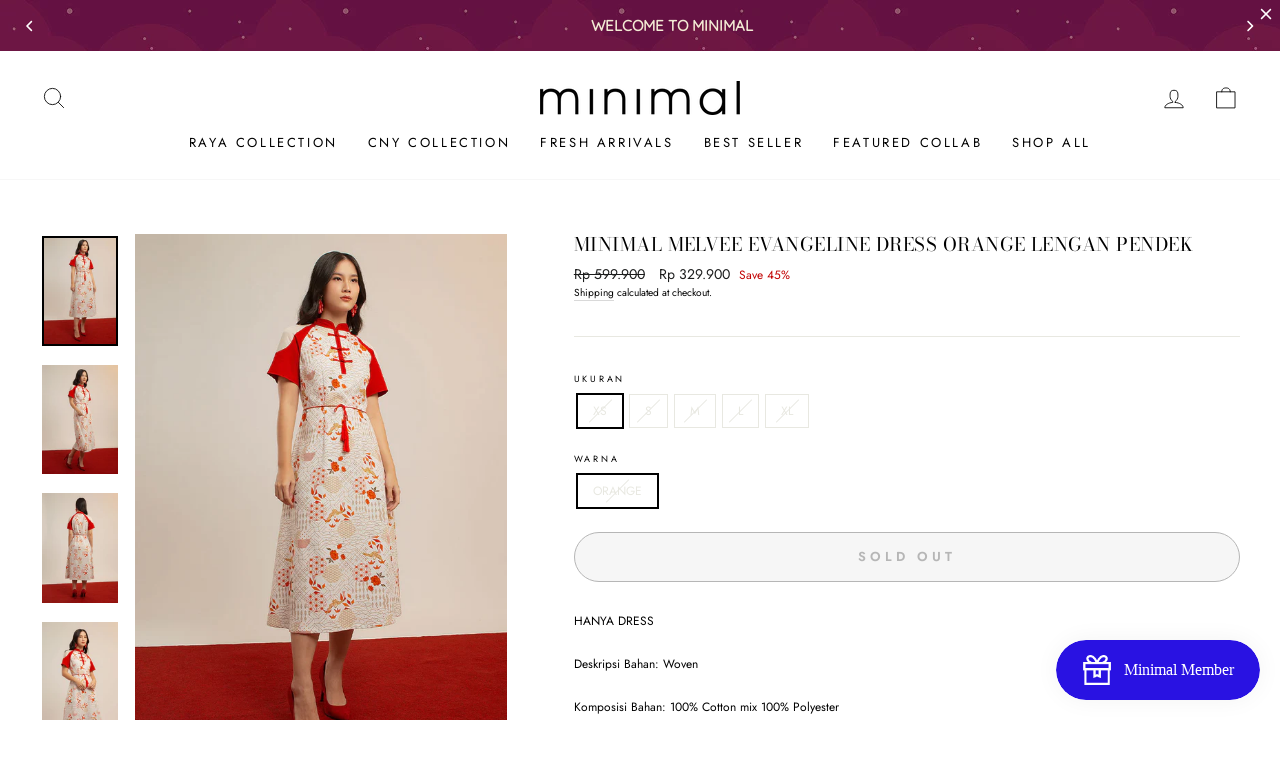

--- FILE ---
content_type: text/html; charset=utf-8
request_url: https://minimal.id/products/minimal-evangeline-blouse-orange-lengan-pendek
body_size: 32333
content:
<!doctype html>
<html class="no-js" lang="en" dir="ltr">
<head>
  <meta charset="utf-8">
  <meta http-equiv="X-UA-Compatible" content="IE=edge,chrome=1">
  <meta name="viewport" content="width=device-width,initial-scale=1">
  <meta name="theme-color" content="#000000">
  <link rel="canonical" href="https://minimal.id/products/minimal-evangeline-blouse-orange-lengan-pendek">
  <link rel="preconnect" href="https://cdn.shopify.com">
  <link rel="preconnect" href="https://fonts.shopifycdn.com">
  <link rel="dns-prefetch" href="https://productreviews.shopifycdn.com">
  <link rel="dns-prefetch" href="https://ajax.googleapis.com">
  <link rel="dns-prefetch" href="https://maps.googleapis.com">
  <link rel="dns-prefetch" href="https://maps.gstatic.com">
  <script type="text/javascript" async="" src="https://plugin.usetada.com/js/tada-shopify.js?shop=minimal-store-id.myshopify.com"></script><link rel="shortcut icon" href="//minimal.id/cdn/shop/files/favicon-logo_32x32.png?v=1678437535" type="image/png" /><title>Minimal Melvee Evangeline Dress Orange Lengan Pendek
&ndash; Minimal Store ID
</title>
<meta name="description" content="HANYA DRESS                                                                                     Deskripsi Bahan: Woven Komposisi Bahan: 100% Cotton mix 100% Polyester Color: ORANGE Fitting: SLIM FIT &amp;amp; FLARE *Dress fit and flare dengan kombinasi batik Sakura dan 2 warna bahan polos *Detail Chinese button dan krah sh"><meta property="og:site_name" content="Minimal Store ID">
  <meta property="og:url" content="https://minimal.id/products/minimal-evangeline-blouse-orange-lengan-pendek">
  <meta property="og:title" content="Minimal Melvee Evangeline Dress Orange Lengan Pendek">
  <meta property="og:type" content="product">
  <meta property="og:description" content="HANYA DRESS                                                                                     Deskripsi Bahan: Woven Komposisi Bahan: 100% Cotton mix 100% Polyester Color: ORANGE Fitting: SLIM FIT &amp;amp; FLARE *Dress fit and flare dengan kombinasi batik Sakura dan 2 warna bahan polos *Detail Chinese button dan krah sh"><meta property="og:image" content="http://minimal.id/cdn/shop/products/a9cf793a-e087-4921-8990-425e7dbc9d31_e4fab2bd-b53b-49cc-a266-dc11ebc27ade.jpg?v=1757267635">
    <meta property="og:image:secure_url" content="https://minimal.id/cdn/shop/products/a9cf793a-e087-4921-8990-425e7dbc9d31_e4fab2bd-b53b-49cc-a266-dc11ebc27ade.jpg?v=1757267635">
    <meta property="og:image:width" content="762">
    <meta property="og:image:height" content="1100"><meta name="twitter:site" content="@">
  <meta name="twitter:card" content="summary_large_image">
  <meta name="twitter:title" content="Minimal Melvee Evangeline Dress Orange Lengan Pendek">
  <meta name="twitter:description" content="HANYA DRESS                                                                                     Deskripsi Bahan: Woven Komposisi Bahan: 100% Cotton mix 100% Polyester Color: ORANGE Fitting: SLIM FIT &amp;amp; FLARE *Dress fit and flare dengan kombinasi batik Sakura dan 2 warna bahan polos *Detail Chinese button dan krah sh">
<style data-shopify>@font-face {
  font-family: "Bodoni Moda";
  font-weight: 400;
  font-style: normal;
  font-display: swap;
  src: url("//minimal.id/cdn/fonts/bodoni_moda/bodonimoda_n4.025af1859727a91866b3c708393a6dc972156491.woff2") format("woff2"),
       url("//minimal.id/cdn/fonts/bodoni_moda/bodonimoda_n4.aebb4417dfed0dc5ec4a330249c3862add089916.woff") format("woff");
}

  @font-face {
  font-family: Jost;
  font-weight: 400;
  font-style: normal;
  font-display: swap;
  src: url("//minimal.id/cdn/fonts/jost/jost_n4.d47a1b6347ce4a4c9f437608011273009d91f2b7.woff2") format("woff2"),
       url("//minimal.id/cdn/fonts/jost/jost_n4.791c46290e672b3f85c3d1c651ef2efa3819eadd.woff") format("woff");
}


  @font-face {
  font-family: Jost;
  font-weight: 600;
  font-style: normal;
  font-display: swap;
  src: url("//minimal.id/cdn/fonts/jost/jost_n6.ec1178db7a7515114a2d84e3dd680832b7af8b99.woff2") format("woff2"),
       url("//minimal.id/cdn/fonts/jost/jost_n6.b1178bb6bdd3979fef38e103a3816f6980aeaff9.woff") format("woff");
}

  @font-face {
  font-family: Jost;
  font-weight: 400;
  font-style: italic;
  font-display: swap;
  src: url("//minimal.id/cdn/fonts/jost/jost_i4.b690098389649750ada222b9763d55796c5283a5.woff2") format("woff2"),
       url("//minimal.id/cdn/fonts/jost/jost_i4.fd766415a47e50b9e391ae7ec04e2ae25e7e28b0.woff") format("woff");
}

  @font-face {
  font-family: Jost;
  font-weight: 600;
  font-style: italic;
  font-display: swap;
  src: url("//minimal.id/cdn/fonts/jost/jost_i6.9af7e5f39e3a108c08f24047a4276332d9d7b85e.woff2") format("woff2"),
       url("//minimal.id/cdn/fonts/jost/jost_i6.2bf310262638f998ed206777ce0b9a3b98b6fe92.woff") format("woff");
}

</style><link href="//minimal.id/cdn/shop/t/2/assets/theme.css?v=123299773979227606251733402304" rel="stylesheet" type="text/css" media="all" />
<style data-shopify>:root {
    --typeHeaderPrimary: "Bodoni Moda";
    --typeHeaderFallback: serif;
    --typeHeaderSize: 22px;
    --typeHeaderWeight: 400;
    --typeHeaderLineHeight: 1.1;
    --typeHeaderSpacing: 0.025em;

    --typeBasePrimary:Jost;
    --typeBaseFallback:sans-serif;
    --typeBaseSize: 12px;
    --typeBaseWeight: 400;
    --typeBaseSpacing: 0.0em;
    --typeBaseLineHeight: 1.5;

    --typeCollectionTitle: 20px;

    --iconWeight: 2px;
    --iconLinecaps: round;

    
      --buttonRadius: 50px;
    

    --colorGridOverlayOpacity: 0.1;
  }

  .placeholder-content {
    background-image: linear-gradient(100deg, #ffffff 40%, #f7f7f7 63%, #ffffff 79%);
  }</style><script>
    document.documentElement.className = document.documentElement.className.replace('no-js', 'js');

    window.theme = window.theme || {};
    theme.routes = {
      home: "/",
      cart: "/cart.js",
      cartPage: "/cart",
      cartAdd: "/cart/add.js",
      cartChange: "/cart/change.js"
    };
    theme.strings = {
      soldOut: "Sold Out",
      unavailable: "Unavailable",
      stockLabel: "Only [count] items in stock!",
      willNotShipUntil: "Will not ship until [date]",
      willBeInStockAfter: "Will be in stock after [date]",
      waitingForStock: "Inventory on the way",
      savePrice: "Save [saved_amount]",
      cartEmpty: "Your cart is currently empty.",
      cartTermsConfirmation: "You must agree with the terms and conditions of sales to check out",
      searchCollections: "Collections:",
      searchPages: "Pages:",
      searchArticles: "Articles:"
    };
    theme.settings = {
      dynamicVariantsEnable: true,
      dynamicVariantType: "button",
      cartType: "drawer",
      isCustomerTemplate: false,
      moneyFormat: "Rp {{amount_no_decimals}}",
      saveType: "percent",
      recentlyViewedEnabled: false,
      productImageSize: "portrait",
      productImageCover: true,
      predictiveSearch: true,
      predictiveSearchType: "product,article,page,collection",
      inventoryThreshold: 2,
      quickView: true,
      themeName: 'Impulse',
      themeVersion: "4.1.4"
    };
  </script>

  <script>window.performance && window.performance.mark && window.performance.mark('shopify.content_for_header.start');</script><meta name="facebook-domain-verification" content="hfqfumulqp1e3yx8htanr6gi6b8uyw">
<meta name="google-site-verification" content="sZMVNGu9-wnUX0O6g1qlc8dLl6E6C2h-NEW876d7hKo">
<meta name="google-site-verification" content="-ioVC__QB0LYDZI1QzCoTTiXSAz2U6nNsPYI19KcVng">
<meta id="shopify-digital-wallet" name="shopify-digital-wallet" content="/56433377459/digital_wallets/dialog">
<link rel="alternate" hreflang="x-default" href="https://minimal.id/products/minimal-evangeline-blouse-orange-lengan-pendek">
<link rel="alternate" hreflang="en" href="https://minimal.id/products/minimal-evangeline-blouse-orange-lengan-pendek">
<link rel="alternate" hreflang="id" href="https://minimal.id/id/products/minimal-evangeline-blouse-orange-lengan-pendek">
<link rel="alternate" type="application/json+oembed" href="https://minimal.id/products/minimal-evangeline-blouse-orange-lengan-pendek.oembed">
<script async="async" src="/checkouts/internal/preloads.js?locale=en-ID"></script>
<script id="shopify-features" type="application/json">{"accessToken":"0323ec5d9630d7133d0ee4a2e3e0ec8a","betas":["rich-media-storefront-analytics"],"domain":"minimal.id","predictiveSearch":true,"shopId":56433377459,"locale":"en"}</script>
<script>var Shopify = Shopify || {};
Shopify.shop = "minimal-store-id.myshopify.com";
Shopify.locale = "en";
Shopify.currency = {"active":"IDR","rate":"1.0"};
Shopify.country = "ID";
Shopify.theme = {"name":"Impulse","id":122350534835,"schema_name":"Impulse","schema_version":"4.1.4","theme_store_id":857,"role":"main"};
Shopify.theme.handle = "null";
Shopify.theme.style = {"id":null,"handle":null};
Shopify.cdnHost = "minimal.id/cdn";
Shopify.routes = Shopify.routes || {};
Shopify.routes.root = "/";</script>
<script type="module">!function(o){(o.Shopify=o.Shopify||{}).modules=!0}(window);</script>
<script>!function(o){function n(){var o=[];function n(){o.push(Array.prototype.slice.apply(arguments))}return n.q=o,n}var t=o.Shopify=o.Shopify||{};t.loadFeatures=n(),t.autoloadFeatures=n()}(window);</script>
<script id="shop-js-analytics" type="application/json">{"pageType":"product"}</script>
<script defer="defer" async type="module" src="//minimal.id/cdn/shopifycloud/shop-js/modules/v2/client.init-shop-cart-sync_BApSsMSl.en.esm.js"></script>
<script defer="defer" async type="module" src="//minimal.id/cdn/shopifycloud/shop-js/modules/v2/chunk.common_CBoos6YZ.esm.js"></script>
<script type="module">
  await import("//minimal.id/cdn/shopifycloud/shop-js/modules/v2/client.init-shop-cart-sync_BApSsMSl.en.esm.js");
await import("//minimal.id/cdn/shopifycloud/shop-js/modules/v2/chunk.common_CBoos6YZ.esm.js");

  window.Shopify.SignInWithShop?.initShopCartSync?.({"fedCMEnabled":true,"windoidEnabled":true});

</script>
<script>(function() {
  var isLoaded = false;
  function asyncLoad() {
    if (isLoaded) return;
    isLoaded = true;
    var urls = ["https:\/\/chimpstatic.com\/mcjs-connected\/js\/users\/1ca135b191541c8b115aba4e9\/ddce8417608df010d9d56b016.js?shop=minimal-store-id.myshopify.com","https:\/\/cdn-loyalty.yotpo.com\/loader\/3XLEp9dLXajAiE_Riu7kIg.js?shop=minimal-store-id.myshopify.com","https:\/\/cdn.chaty.app\/pixel.js?id=wwqypjb3a6\u0026shop=minimal-store-id.myshopify.com","https:\/\/getbutton.io\/shopify\/widget\/56433377459.js?v=1657247070\u0026shop=minimal-store-id.myshopify.com","https:\/\/cdn.chaty.app\/pixel.js?id=wwqypjb3a6\u0026shop=minimal-store-id.myshopify.com","https:\/\/cdn.provesrc.com\/provesrc.js?apiKey=eyJhbGciOiJIUzI1NiIsInR5cCI6IkpXVCJ9.eyJhY2NvdW50SWQiOiI2NDAwMDdhYjZlMTYxMTdhNmI1NmQ5MmMiLCJpYXQiOjE2Nzc3MjM1NjN9.WGgu7g3bWvx6UOOpE-M7Q4nuhtUDFxPf-7otsLeE1bA\u0026shop=minimal-store-id.myshopify.com","https:\/\/d9fvwtvqz2fm1.cloudfront.net\/shop\/js\/discount-on-cart-pro.min.js?shop=minimal-store-id.myshopify.com","https:\/\/cdn.roseperl.com\/storelocator-prod\/stockist-form\/minimal-store-id-1750214072.js?shop=minimal-store-id.myshopify.com","https:\/\/cdn.roseperl.com\/storelocator-prod\/setting\/minimal-store-id-1753873047.js?shop=minimal-store-id.myshopify.com","https:\/\/cdn.roseperl.com\/storelocator-prod\/wtb\/minimal-store-id-1753873048.js?shop=minimal-store-id.myshopify.com"];
    for (var i = 0; i < urls.length; i++) {
      var s = document.createElement('script');
      s.type = 'text/javascript';
      s.async = true;
      s.src = urls[i];
      var x = document.getElementsByTagName('script')[0];
      x.parentNode.insertBefore(s, x);
    }
  };
  if(window.attachEvent) {
    window.attachEvent('onload', asyncLoad);
  } else {
    window.addEventListener('load', asyncLoad, false);
  }
})();</script>
<script id="__st">var __st={"a":56433377459,"offset":25200,"reqid":"849fdbc0-56a9-4c30-a8f7-8e055ed87020-1768904745","pageurl":"minimal.id\/products\/minimal-evangeline-blouse-orange-lengan-pendek","u":"c7fe1f3afadd","p":"product","rtyp":"product","rid":8285598974203};</script>
<script>window.ShopifyPaypalV4VisibilityTracking = true;</script>
<script id="captcha-bootstrap">!function(){'use strict';const t='contact',e='account',n='new_comment',o=[[t,t],['blogs',n],['comments',n],[t,'customer']],c=[[e,'customer_login'],[e,'guest_login'],[e,'recover_customer_password'],[e,'create_customer']],r=t=>t.map((([t,e])=>`form[action*='/${t}']:not([data-nocaptcha='true']) input[name='form_type'][value='${e}']`)).join(','),a=t=>()=>t?[...document.querySelectorAll(t)].map((t=>t.form)):[];function s(){const t=[...o],e=r(t);return a(e)}const i='password',u='form_key',d=['recaptcha-v3-token','g-recaptcha-response','h-captcha-response',i],f=()=>{try{return window.sessionStorage}catch{return}},m='__shopify_v',_=t=>t.elements[u];function p(t,e,n=!1){try{const o=window.sessionStorage,c=JSON.parse(o.getItem(e)),{data:r}=function(t){const{data:e,action:n}=t;return t[m]||n?{data:e,action:n}:{data:t,action:n}}(c);for(const[e,n]of Object.entries(r))t.elements[e]&&(t.elements[e].value=n);n&&o.removeItem(e)}catch(o){console.error('form repopulation failed',{error:o})}}const l='form_type',E='cptcha';function T(t){t.dataset[E]=!0}const w=window,h=w.document,L='Shopify',v='ce_forms',y='captcha';let A=!1;((t,e)=>{const n=(g='f06e6c50-85a8-45c8-87d0-21a2b65856fe',I='https://cdn.shopify.com/shopifycloud/storefront-forms-hcaptcha/ce_storefront_forms_captcha_hcaptcha.v1.5.2.iife.js',D={infoText:'Protected by hCaptcha',privacyText:'Privacy',termsText:'Terms'},(t,e,n)=>{const o=w[L][v],c=o.bindForm;if(c)return c(t,g,e,D).then(n);var r;o.q.push([[t,g,e,D],n]),r=I,A||(h.body.append(Object.assign(h.createElement('script'),{id:'captcha-provider',async:!0,src:r})),A=!0)});var g,I,D;w[L]=w[L]||{},w[L][v]=w[L][v]||{},w[L][v].q=[],w[L][y]=w[L][y]||{},w[L][y].protect=function(t,e){n(t,void 0,e),T(t)},Object.freeze(w[L][y]),function(t,e,n,w,h,L){const[v,y,A,g]=function(t,e,n){const i=e?o:[],u=t?c:[],d=[...i,...u],f=r(d),m=r(i),_=r(d.filter((([t,e])=>n.includes(e))));return[a(f),a(m),a(_),s()]}(w,h,L),I=t=>{const e=t.target;return e instanceof HTMLFormElement?e:e&&e.form},D=t=>v().includes(t);t.addEventListener('submit',(t=>{const e=I(t);if(!e)return;const n=D(e)&&!e.dataset.hcaptchaBound&&!e.dataset.recaptchaBound,o=_(e),c=g().includes(e)&&(!o||!o.value);(n||c)&&t.preventDefault(),c&&!n&&(function(t){try{if(!f())return;!function(t){const e=f();if(!e)return;const n=_(t);if(!n)return;const o=n.value;o&&e.removeItem(o)}(t);const e=Array.from(Array(32),(()=>Math.random().toString(36)[2])).join('');!function(t,e){_(t)||t.append(Object.assign(document.createElement('input'),{type:'hidden',name:u})),t.elements[u].value=e}(t,e),function(t,e){const n=f();if(!n)return;const o=[...t.querySelectorAll(`input[type='${i}']`)].map((({name:t})=>t)),c=[...d,...o],r={};for(const[a,s]of new FormData(t).entries())c.includes(a)||(r[a]=s);n.setItem(e,JSON.stringify({[m]:1,action:t.action,data:r}))}(t,e)}catch(e){console.error('failed to persist form',e)}}(e),e.submit())}));const S=(t,e)=>{t&&!t.dataset[E]&&(n(t,e.some((e=>e===t))),T(t))};for(const o of['focusin','change'])t.addEventListener(o,(t=>{const e=I(t);D(e)&&S(e,y())}));const B=e.get('form_key'),M=e.get(l),P=B&&M;t.addEventListener('DOMContentLoaded',(()=>{const t=y();if(P)for(const e of t)e.elements[l].value===M&&p(e,B);[...new Set([...A(),...v().filter((t=>'true'===t.dataset.shopifyCaptcha))])].forEach((e=>S(e,t)))}))}(h,new URLSearchParams(w.location.search),n,t,e,['guest_login'])})(!0,!0)}();</script>
<script integrity="sha256-4kQ18oKyAcykRKYeNunJcIwy7WH5gtpwJnB7kiuLZ1E=" data-source-attribution="shopify.loadfeatures" defer="defer" src="//minimal.id/cdn/shopifycloud/storefront/assets/storefront/load_feature-a0a9edcb.js" crossorigin="anonymous"></script>
<script data-source-attribution="shopify.dynamic_checkout.dynamic.init">var Shopify=Shopify||{};Shopify.PaymentButton=Shopify.PaymentButton||{isStorefrontPortableWallets:!0,init:function(){window.Shopify.PaymentButton.init=function(){};var t=document.createElement("script");t.src="https://minimal.id/cdn/shopifycloud/portable-wallets/latest/portable-wallets.en.js",t.type="module",document.head.appendChild(t)}};
</script>
<script data-source-attribution="shopify.dynamic_checkout.buyer_consent">
  function portableWalletsHideBuyerConsent(e){var t=document.getElementById("shopify-buyer-consent"),n=document.getElementById("shopify-subscription-policy-button");t&&n&&(t.classList.add("hidden"),t.setAttribute("aria-hidden","true"),n.removeEventListener("click",e))}function portableWalletsShowBuyerConsent(e){var t=document.getElementById("shopify-buyer-consent"),n=document.getElementById("shopify-subscription-policy-button");t&&n&&(t.classList.remove("hidden"),t.removeAttribute("aria-hidden"),n.addEventListener("click",e))}window.Shopify?.PaymentButton&&(window.Shopify.PaymentButton.hideBuyerConsent=portableWalletsHideBuyerConsent,window.Shopify.PaymentButton.showBuyerConsent=portableWalletsShowBuyerConsent);
</script>
<script data-source-attribution="shopify.dynamic_checkout.cart.bootstrap">document.addEventListener("DOMContentLoaded",(function(){function t(){return document.querySelector("shopify-accelerated-checkout-cart, shopify-accelerated-checkout")}if(t())Shopify.PaymentButton.init();else{new MutationObserver((function(e,n){t()&&(Shopify.PaymentButton.init(),n.disconnect())})).observe(document.body,{childList:!0,subtree:!0})}}));
</script>

<script>window.performance && window.performance.mark && window.performance.mark('shopify.content_for_header.end');</script>

  <script src="//minimal.id/cdn/shop/t/2/assets/vendor-scripts-v9.js" defer="defer"></script><script src="//minimal.id/cdn/shop/t/2/assets/theme.min.js?v=60451137851990189171623250162" defer="defer"></script><script type='text/javascript'>
    var tagtoo_advertiser_id=2058;
    var tagtoo_ga=document.createElement('script');
    tagtoo_ga.type='text/javascript';
    tagtoo_ga.async=true;
    tagtoo_ga.src='//ad.tagtoo.co/media/ad/track.js';
    var tagtoo_s=document.getElementsByTagName('script')[0];
    tagtoo_s.parentNode.insertBefore(tagtoo_ga,tagtoo_s);
  </script>
  
  <!-- Global site tag (gtag.js) - Google Analytics -->
  <script async src="https://www.googletagmanager.com/gtag/js?id=UA-178747333-1"></script>
  <script>
    window.dataLayer = window.dataLayer || [];
    function gtag(){dataLayer.push(arguments);}
    gtag('js', new Date());

    gtag('config', 'UA-178747333-1');
  </script>



  <script src="https://manychat.com/static/js/shopify.js?account_id=85887905976" id="manychat-header" defer="defer"></script>


	<script>var loox_global_hash = '1733584411317';</script><style>.loox-reviews-default { max-width: 1200px; margin: 0 auto; }.loox-rating .loox-icon { color:#EBBF20; }
:root { --lxs-rating-icon-color: #EBBF20; }</style>
<script>
    var appEnvironment = 'storelocator-prod';
    var shopHash = '8473fd6bcecc7ea310e15bdc3c691dbc';
</script>

<script>
    
    
    SCASLShopifyProduct = {id:8285598974203,handle:'minimal-evangeline-blouse-orange-lengan-pendek',title:"Minimal Melvee Evangeline Dress Orange Lengan Pendek",variants: [{"id":45150756405499,"title":"XS \/ ORANGE","option1":"XS","option2":"ORANGE","option3":null,"sku":"0400000027715","requires_shipping":true,"taxable":true,"featured_image":null,"available":false,"name":"Minimal Melvee Evangeline Dress Orange Lengan Pendek - XS \/ ORANGE","public_title":"XS \/ ORANGE","options":["XS","ORANGE"],"price":32990000,"weight":350,"compare_at_price":59990000,"inventory_management":"shopify","barcode":"0400000027715","requires_selling_plan":false,"selling_plan_allocations":[]},{"id":45150756438267,"title":"S \/ ORANGE","option1":"S","option2":"ORANGE","option3":null,"sku":"0400000027722","requires_shipping":true,"taxable":true,"featured_image":null,"available":false,"name":"Minimal Melvee Evangeline Dress Orange Lengan Pendek - S \/ ORANGE","public_title":"S \/ ORANGE","options":["S","ORANGE"],"price":32990000,"weight":350,"compare_at_price":59990000,"inventory_management":"shopify","barcode":"0400000027722","requires_selling_plan":false,"selling_plan_allocations":[]},{"id":45150756471035,"title":"M \/ ORANGE","option1":"M","option2":"ORANGE","option3":null,"sku":"0400000027739","requires_shipping":true,"taxable":true,"featured_image":null,"available":false,"name":"Minimal Melvee Evangeline Dress Orange Lengan Pendek - M \/ ORANGE","public_title":"M \/ ORANGE","options":["M","ORANGE"],"price":32990000,"weight":350,"compare_at_price":59990000,"inventory_management":"shopify","barcode":"0400000027739","requires_selling_plan":false,"selling_plan_allocations":[]},{"id":45150756503803,"title":"L \/ ORANGE","option1":"L","option2":"ORANGE","option3":null,"sku":"0400000027746","requires_shipping":true,"taxable":true,"featured_image":null,"available":false,"name":"Minimal Melvee Evangeline Dress Orange Lengan Pendek - L \/ ORANGE","public_title":"L \/ ORANGE","options":["L","ORANGE"],"price":32990000,"weight":350,"compare_at_price":59990000,"inventory_management":"shopify","barcode":"0400000027746","requires_selling_plan":false,"selling_plan_allocations":[]},{"id":45150756536571,"title":"XL \/ ORANGE","option1":"XL","option2":"ORANGE","option3":null,"sku":"0400000027753","requires_shipping":true,"taxable":true,"featured_image":null,"available":false,"name":"Minimal Melvee Evangeline Dress Orange Lengan Pendek - XL \/ ORANGE","public_title":"XL \/ ORANGE","options":["XL","ORANGE"],"price":32990000,"weight":350,"compare_at_price":59990000,"inventory_management":"shopify","barcode":"0400000027753","requires_selling_plan":false,"selling_plan_allocations":[]}],tags: ["Dresses","Knee Length Dresses","Kulture","Maxi Dresses \u0026 Kaftan","Midi Dresses","Mini \u0026 Knee Length Dress","Payday Okt","REG 2024","Sale"],collections: [{"id":432903520507,"handle":"cny-collection","updated_at":"2026-01-20T15:33:40+07:00","published_at":"2024-12-27T16:35:42+07:00","sort_order":"manual","template_suffix":"","published_scope":"global","title":"CNY Collection","body_html":""},{"id":433122246907,"handle":"colors-of-prosperity","updated_at":"2026-01-17T19:12:42+07:00","published_at":"2025-01-01T00:23:29+07:00","sort_order":"created-desc","template_suffix":"","published_scope":"global","title":"Fortune \u0026 Flair","body_html":"","image":{"created_at":"2025-01-04T00:21:54+07:00","alt":null,"width":750,"height":1000,"src":"\/\/minimal.id\/cdn\/shop\/collections\/BANNER_SHOPEE_a597b0c0-b8cf-42ec-a498-991411316402.jpg?v=1735924914"}},{"id":449463091451,"handle":"minimal-x-melvee","updated_at":"2026-01-16T19:12:11+07:00","published_at":"2026-01-05T18:28:03+07:00","sort_order":"manual","template_suffix":"","published_scope":"global","title":"Minimal x Melvee","body_html":""},{"id":430023278843,"handle":"payday-oct-best-deals-70","title":"PAYDAY OCT - BEST DEALS 70%","updated_at":"2026-01-19T19:10:59+07:00","body_html":"","published_at":"2024-10-24T14:15:21+07:00","sort_order":"best-selling","template_suffix":"","disjunctive":false,"rules":[{"column":"tag","relation":"equals","condition":"Payday Okt"}],"published_scope":"global"},{"id":280048664755,"handle":"sold-out","title":"Sold Out","updated_at":"2026-01-20T15:33:40+07:00","body_html":"","published_at":"2021-09-14T14:27:35+07:00","sort_order":"created-desc","template_suffix":"","disjunctive":true,"rules":[{"column":"variant_inventory","relation":"less_than","condition":"50"}],"published_scope":"global"}],vendor: "MINIMAL",};
</script>

  <script src="//minimal.id/cdn/shop/t/2/assets/timesact.js?v=54566725365138050511709789931" defer="defer"></script>
  <link href="//minimal.id/cdn/shop/t/2/assets/salepify-custom.css?v=15150828169201214741733400509" rel="stylesheet" type="text/css" media="all" />
  <script src="//minimal.id/cdn/shop/t/2/assets/salepify-custom.js?v=11967092539282708221733716117" defer="defer"></script>
<!-- BEGIN app block: shopify://apps/ta-banner-pop-up/blocks/bss-banner-popup/2db47c8b-7637-4260-aa84-586b08e92aea --><script id='bss-banner-config-data'>
	if(typeof BSS_BP == "undefined") {
	  window.BSS_BP = {
	  	app_id: "527398797563",
			shop_id: "916",
			is_watermark: "false",
			customer: null,
			shopDomain: "minimal-store-id.myshopify.com",
			storefrontAccessToken: "ac8b784e20c918e75ad408908f8e16bc",
			popup: {
				configs: [],
			},
			banner: {
				configs: []
			},
			window_popup: {
				configs: []
			},
			popupSettings: {
				delay_time: 2,
				gap_time: 3,
			},
			page_type: "product",
			productPageId: "8285598974203",
			collectionPageId: "",
			noImageAvailableImgUrl: "https://cdn.shopify.com/extensions/019bba9f-8306-754a-a18a-684ca98c6f55/banner-popup-tae-331/assets/no-image-available.png",
			currentLocale: {
				name: "English",
				primary: true,
				iso_code: "en",
			},
			country: {
				name: "Indonesia",
				iso_code: "ID",
				currencySymbol: "Rp",
				market_id: "352682235",
			},
			is_locked: false,
			partner_development: false,
			excluded_ips: '[]',
		}
		Object.defineProperty(BSS_BP, 'plan_code', {
			enumerable: false,
			configurable: false,
			writable: false,
			value: "free",
		});
		Object.defineProperty(BSS_BP, 'is_exceed_quota', {
			enumerable: false,
			configurable: false,
			writable: false,
			value: "",
		});
		Object.defineProperty(BSS_BP, 'is_legacy', {
			enumerable: false,
			configurable: false,
			writable: false,
			value: "true",
		});
	}
</script>


	<link fetchpriority="high" rel="preload" as="script" href=https://cdn.shopify.com/extensions/019bba9f-8306-754a-a18a-684ca98c6f55/banner-popup-tae-331/assets/bss.bp.shared.js />
	<!-- BEGIN app snippet: window-popup-config --><!-- BSS Preload window popup image --><!-- Preload script -->
  
    <link rel="preload" href="https://cdn.shopify.com/extensions/019bba9f-8306-754a-a18a-684ca98c6f55/banner-popup-tae-331/assets/bss.bp.window-popup.js" as="script">
  

	<script id="bss-window-popup-config" type="application/json">
    {"configs":[],"dictionary":null}
  </script>

  <script>
    const bssWindowPopupConfig = document.querySelector("script#bss-window-popup-config");
    const parsedWPConfig = JSON.parse(bssWindowPopupConfig.textContent)  
    BSS_BP.window_popup.configs = parsedWPConfig.configs;
    BSS_BP.window_popup.dictionary = parsedWPConfig.dictionary || {};
  </script><!-- END app snippet -->
	<!-- BEGIN app snippet: banner-config --><!-- BSS Preload banner image --><link href='https://cdn.shopify.com/s/files/1/0564/3337/7459/files/app-bss-banner-popup_1744959070888-55640329-Background1.png?v=1767581188' as='image' rel="preload" fetchpriority='high' /><!-- BSS Preload banner font --><link href='https://cdn.shopify.com/s/files/1/0564/3337/7459/files/Quicksand.ttf?v=1767581188' as='font' rel="preload" type="font/woff2" fetchpriority="low" crossorigin="anonymous"><!-- Preload script -->
  
    <link rel="preload" as="script" href="https://cdn.shopify.com/extensions/019bba9f-8306-754a-a18a-684ca98c6f55/banner-popup-tae-331/assets/bss.bp.banner.js" />
  

  <script id="bss-banner-config" type="application/json">
    {"configs":[{"id":2654,"shop_id":916,"banner_type":1,"name":"General Banner","priority":1,"enable":true,"position":0,"customer_type":0,"product_type":0,"excl_product_type":0,"excl_customer_type":0,"enable_allowed_countries":false,"enable_fixed_time":false,"enable_visibility_date":false,"close_button":true,"is_fixed":true,"countries":"","country_type":0,"exclude_countries":null,"fixed_time":"{}","from_date":"2024-12-31T01:29:05.000Z","to_date":"2024-12-31T01:29:05.000Z","enable_to_date":true,"customer_ids":"","customer_tags":"","collections":"","product_ids":"","tags":"","excl_customer_ids":"","excl_customer_tags":"","excl_product_ids":"","excl_tags":"","pages":"home,product,collection,other,all","specific_pages":"","enable_excl_pages":false,"excl_pages":"","show_device":"all","btn_close_color":"#ffffff","show_arrow":true,"btn_arrow_color":"#ffffff","enable_language":false,"allowed_languages":"","custom_css":"","delay_type":0,"delay_time":0,"delay_time_seconds":0,"show_again_type":0,"show_again_time":0,"collection_type":0,"collection_ids":"","excl_product_collections":"","is_deleted":false,"created_at":"2024-12-31T01:33:48.747Z","updated_at":"2026-01-05T02:46:30.544Z","email_integrations":null,"multi_config":null,"added_to_cart_items":[],"font_scale_enabled":false,"font_scale":0,"selected_markets":null,"banner_templates":[{"id":20380,"banner_id":2654,"template":0,"banner_text":"[\"\u003cspan style=\\\"font-size: 16px;\\\"\u003e\u003cp style=\\\"font-size: 13px;\\\"\u003e\u003cspan style=\\\"font-size: 15px\\\"\u003e\u003cstrong class=\\\"bold\\\"\u003eWELCOME TO MINIMAL\u003c\/strong\u003e\u003c\/span\u003e\u003c\/p\u003e\u003c\/span\u003e\",\"\u003cp style=\\\"font-size: 13px;\\\"\u003eNEW ARRIVALS :\u003cstrong class=\\\"bold\\\"\u003e LUNAR NEW YEAR COLLECTION\u003c\/strong\u003e\u003c\/p\u003e\"]","clickable":false,"redirect_url":"https:\/\/minimal.id\/collections\/cny-collection","bg_type":2,"bg_color":"#006BFF","bg_opacity":100,"bg_gradient":"{\"color1\":\"#FF6162\",\"color2\":\"#FF9766\"}","bg_preset":0,"bg_img_url_cdn":"https:\/\/cdn.shopify.com\/s\/files\/1\/0564\/3337\/7459\/files\/app-bss-banner-popup_1744959070888-55640329-Background1.png?v=1767581188","bg_img_url_s3":"https:\/\/production-banner-bucket.s3.us-east-2.amazonaws.com\/bss_bp\/image_library\/1744959070888-55640329-Background1.png","bg_img_path_name":null,"bg_size":"auto","text_format":0,"font_color":"#F3EBD4","font_size":16,"font_size_button":13,"font_family":"Quicksand","font_url":"https:\/\/banner-sale-popup.tech-arms.io\/fonts\/Quicksand.ttf","font_url_cdn":"https:\/\/cdn.shopify.com\/s\/files\/1\/0564\/3337\/7459\/files\/Quicksand.ttf?v=1767581188","act_type":1,"act_text":"\u003cspan style=\"font-size: 13px\"\u003eSHOP NOW\u003c\/span\u003e","btn_style":2,"act_content_color":"#EB9424","btn_text_color":"#FFFFFF","countdown_start_time":"Sat Nov 16 2024 16:25:00 GMT+0700 (Western Indonesia Time)","countdown_end_time":"Tue Dec 31 2024 20:29:05 GMT+0700 (Western Indonesia Time)","act_timer_end":0,"timer_color":"{\"background\":\"#494949\",\"text\":\"#ffffff\",\"number\":\"#ffffff\",\"border\":\"#ff3f3f\",\"flipLine\":\"#000\",\"accentColor\":\"#FF3366\"}","trans_countdown":"{\"day\":\"Days\",\"hours\":\"Hrs\",\"minute\":\"Mins\",\"second\":\"Secs\"}","animation_type":1,"animation_duration":"4","animation_hover_pause":false,"font_size_countdown":20,"countdown_type":0,"countdown_format":"dd:hh:mm:ss","countdown_daily":"{\"from_time\":\"00:00\",\"to_time\":\"23:59\"}","countdown_interval":"{\"start_time\":\"Tue Dec 31 2024 08:29:00 GMT+0700 (Western Indonesia Time)\",\"countdown_length\":{\"days\":31,\"hours\":0,\"minutes\":0},\"break_length\":{\"days\":31,\"hours\":0,\"minutes\":0}}","bg_padding":12,"bg_padding_bottom":12,"bg_padding_left":0,"bg_padding_right":0,"mobile_padding_enabled":true,"mb_bg_padding":"12px 0px 12px 0px","content_gap":16,"font_scale_enabled":false,"font_scale":0,"border_width":"0px 0px 0px 0px","border_radius":"0px 0px 0px 0px","border_style":0,"border_color":"#000000","content_order":"text,action","btn_copy":"{\"text_copy\":\"\",\"success_mess\":\"COPIED ✅\"}","discount_id":null,"discount_style":"{\"border\":7,\"background\":\"#EB9424\",\"text_color\":\"#EB9424\",\"font_size\":13}","selected_template":{"preset":"mid_autumn","customize":true},"modified_fields":{"act_text":false,"act_type":false,"btn_copy":false,"clickable":false,"banner_text":true,"coupon_code":false,"discount_id":false,"redirect_url":true,"translations":false,"act_timer_end":false,"content_order":false,"coupon_source":false,"enable_coupon":false,"animation_type":false,"countdown_type":false,"countdown_daily":false,"trans_countdown":false,"countdown_format":false,"animation_duration":false,"countdown_end_time":false,"countdown_interval":false,"free_shipping_goal":false,"countdown_start_time":false,"animation_hover_pause":false},"enable_coupon":false,"coupon_source":0,"coupon_code":"","btn_settings":{"url":"","padding":"8px 8px 8px 8px","animation":0,"btn_color":"#ffffff","btn_style":"2","success_url":"","target_blank":false,"btn_txt_color":"#4A90E2","success_btn_type":0,"success_target_blank":false,"enable_after_click_button":false},"countdown_evergreen":{"days":0,"hours":0,"minutes":15},"digit_style":"0","auto_apply_discount":false,"free_shipping_goal":{},"form_structure":null,"button_styles":{"padding":"8px 8px 8px 8px","animation":0},"slide_config":null,"created_at":"2026-01-05T02:46:30.544Z","updated_at":"2026-01-05T02:46:30.544Z"}]}],"dictionary":null }
  </script>
  <script>
    const bssBannerDataScript = document.querySelector("script#bss-banner-config");
    const parsed = JSON.parse(bssBannerDataScript.textContent)  
    BSS_BP.banner.configs = parsed.configs;
    BSS_BP.banner.dictionary = parsed.dictionary || {};
  </script><!-- END app snippet -->
	<!-- BEGIN app snippet: sale-popup-config --><script id="bss-sale-popup-config" type="application/json">
    {"configs":[],"dictionary":null,"popup_settings":{"delay_time":2,"gap_time":3}}
  </script>

  <script>
    const bssSalePopupConfig = document.querySelector("script#bss-sale-popup-config");
    const parsedSPConfig = JSON.parse(bssSalePopupConfig.textContent)  
    BSS_BP.popup.configs = parsedSPConfig.configs;
    BSS_BP.popup.dictionary = parsedSPConfig.dictionary || {};
    BSS_BP.popupSettings = parsedSPConfig.popup_settings || BSS_BP.popupSettings;
  </script><!-- END app snippet -->


<!-- BEGIN app snippet: support-code -->
<!-- END app snippet -->


	<script
		id='init_script'
		defer
		src='https://cdn.shopify.com/extensions/019bba9f-8306-754a-a18a-684ca98c6f55/banner-popup-tae-331/assets/bss.bp.index.js'
	></script>



<!-- END app block --><!-- BEGIN app block: shopify://apps/dr-free-gift/blocks/instant-load/5942fed7-47f4-451f-a42f-9077b6214264 --><!-- For self-installation -->
<script>(() => {const installerKey = 'docapp-free-gift-auto-install'; const urlParams = new URLSearchParams(window.location.search); if (urlParams.get(installerKey)) {window.sessionStorage.setItem(installerKey, JSON.stringify({integrationId: urlParams.get('docapp-integration-id'), divClass: urlParams.get('docapp-install-class'), check: urlParams.get('docapp-check')}));}})();</script>
<script>(() => {const previewKey = 'docapp-free-gift-test'; const urlParams = new URLSearchParams(window.location.search); if (urlParams.get(previewKey)) {window.sessionStorage.setItem(previewKey, JSON.stringify({active: true, integrationId: urlParams.get('docapp-free-gift-inst-test')}));}})();</script>
<script>window.freeGiftCartUpsellProAppBlock = true;</script>

<!-- App speed-up -->
<script id="docapp-cart">window.docappCart = {"note":null,"attributes":{},"original_total_price":0,"total_price":0,"total_discount":0,"total_weight":0.0,"item_count":0,"items":[],"requires_shipping":false,"currency":"IDR","items_subtotal_price":0,"cart_level_discount_applications":[],"checkout_charge_amount":0}; window.docappCart.currency = "IDR"; window.docappCart.shop_currency = "IDR";</script>
<script id="docapp-free-item-speedup">
    (() => { if (window.freeGiftCartUpsellProAppLoaded) return; let script = document.createElement('script'); script.src = "https://d2fk970j0emtue.cloudfront.net/shop/js/free-gift-cart-upsell-pro.min.js?shop=minimal-store-id.myshopify.com"; document.getElementById('docapp-free-item-speedup').after(script); })();
</script>

<!-- END app block --><!-- BEGIN app block: shopify://apps/instafeed/blocks/head-block/c447db20-095d-4a10-9725-b5977662c9d5 --><link rel="preconnect" href="https://cdn.nfcube.com/">
<link rel="preconnect" href="https://scontent.cdninstagram.com/">


  <script>
    document.addEventListener('DOMContentLoaded', function () {
      let instafeedScript = document.createElement('script');

      
        instafeedScript.src = 'https://storage.nfcube.com/instafeed-b3dcc9dacaa8b88049e1cc4032973189.js';
      

      document.body.appendChild(instafeedScript);
    });
  </script>





<!-- END app block --><script src="https://cdn.shopify.com/extensions/905e8931-910e-4f6f-857c-d0be375d80d9/pwa-ios-android-app-14/assets/installpwa_js.min.js" type="text/javascript" defer="defer"></script>
<link href="https://monorail-edge.shopifysvc.com" rel="dns-prefetch">
<script>(function(){if ("sendBeacon" in navigator && "performance" in window) {try {var session_token_from_headers = performance.getEntriesByType('navigation')[0].serverTiming.find(x => x.name == '_s').description;} catch {var session_token_from_headers = undefined;}var session_cookie_matches = document.cookie.match(/_shopify_s=([^;]*)/);var session_token_from_cookie = session_cookie_matches && session_cookie_matches.length === 2 ? session_cookie_matches[1] : "";var session_token = session_token_from_headers || session_token_from_cookie || "";function handle_abandonment_event(e) {var entries = performance.getEntries().filter(function(entry) {return /monorail-edge.shopifysvc.com/.test(entry.name);});if (!window.abandonment_tracked && entries.length === 0) {window.abandonment_tracked = true;var currentMs = Date.now();var navigation_start = performance.timing.navigationStart;var payload = {shop_id: 56433377459,url: window.location.href,navigation_start,duration: currentMs - navigation_start,session_token,page_type: "product"};window.navigator.sendBeacon("https://monorail-edge.shopifysvc.com/v1/produce", JSON.stringify({schema_id: "online_store_buyer_site_abandonment/1.1",payload: payload,metadata: {event_created_at_ms: currentMs,event_sent_at_ms: currentMs}}));}}window.addEventListener('pagehide', handle_abandonment_event);}}());</script>
<script id="web-pixels-manager-setup">(function e(e,d,r,n,o){if(void 0===o&&(o={}),!Boolean(null===(a=null===(i=window.Shopify)||void 0===i?void 0:i.analytics)||void 0===a?void 0:a.replayQueue)){var i,a;window.Shopify=window.Shopify||{};var t=window.Shopify;t.analytics=t.analytics||{};var s=t.analytics;s.replayQueue=[],s.publish=function(e,d,r){return s.replayQueue.push([e,d,r]),!0};try{self.performance.mark("wpm:start")}catch(e){}var l=function(){var e={modern:/Edge?\/(1{2}[4-9]|1[2-9]\d|[2-9]\d{2}|\d{4,})\.\d+(\.\d+|)|Firefox\/(1{2}[4-9]|1[2-9]\d|[2-9]\d{2}|\d{4,})\.\d+(\.\d+|)|Chrom(ium|e)\/(9{2}|\d{3,})\.\d+(\.\d+|)|(Maci|X1{2}).+ Version\/(15\.\d+|(1[6-9]|[2-9]\d|\d{3,})\.\d+)([,.]\d+|)( \(\w+\)|)( Mobile\/\w+|) Safari\/|Chrome.+OPR\/(9{2}|\d{3,})\.\d+\.\d+|(CPU[ +]OS|iPhone[ +]OS|CPU[ +]iPhone|CPU IPhone OS|CPU iPad OS)[ +]+(15[._]\d+|(1[6-9]|[2-9]\d|\d{3,})[._]\d+)([._]\d+|)|Android:?[ /-](13[3-9]|1[4-9]\d|[2-9]\d{2}|\d{4,})(\.\d+|)(\.\d+|)|Android.+Firefox\/(13[5-9]|1[4-9]\d|[2-9]\d{2}|\d{4,})\.\d+(\.\d+|)|Android.+Chrom(ium|e)\/(13[3-9]|1[4-9]\d|[2-9]\d{2}|\d{4,})\.\d+(\.\d+|)|SamsungBrowser\/([2-9]\d|\d{3,})\.\d+/,legacy:/Edge?\/(1[6-9]|[2-9]\d|\d{3,})\.\d+(\.\d+|)|Firefox\/(5[4-9]|[6-9]\d|\d{3,})\.\d+(\.\d+|)|Chrom(ium|e)\/(5[1-9]|[6-9]\d|\d{3,})\.\d+(\.\d+|)([\d.]+$|.*Safari\/(?![\d.]+ Edge\/[\d.]+$))|(Maci|X1{2}).+ Version\/(10\.\d+|(1[1-9]|[2-9]\d|\d{3,})\.\d+)([,.]\d+|)( \(\w+\)|)( Mobile\/\w+|) Safari\/|Chrome.+OPR\/(3[89]|[4-9]\d|\d{3,})\.\d+\.\d+|(CPU[ +]OS|iPhone[ +]OS|CPU[ +]iPhone|CPU IPhone OS|CPU iPad OS)[ +]+(10[._]\d+|(1[1-9]|[2-9]\d|\d{3,})[._]\d+)([._]\d+|)|Android:?[ /-](13[3-9]|1[4-9]\d|[2-9]\d{2}|\d{4,})(\.\d+|)(\.\d+|)|Mobile Safari.+OPR\/([89]\d|\d{3,})\.\d+\.\d+|Android.+Firefox\/(13[5-9]|1[4-9]\d|[2-9]\d{2}|\d{4,})\.\d+(\.\d+|)|Android.+Chrom(ium|e)\/(13[3-9]|1[4-9]\d|[2-9]\d{2}|\d{4,})\.\d+(\.\d+|)|Android.+(UC? ?Browser|UCWEB|U3)[ /]?(15\.([5-9]|\d{2,})|(1[6-9]|[2-9]\d|\d{3,})\.\d+)\.\d+|SamsungBrowser\/(5\.\d+|([6-9]|\d{2,})\.\d+)|Android.+MQ{2}Browser\/(14(\.(9|\d{2,})|)|(1[5-9]|[2-9]\d|\d{3,})(\.\d+|))(\.\d+|)|K[Aa][Ii]OS\/(3\.\d+|([4-9]|\d{2,})\.\d+)(\.\d+|)/},d=e.modern,r=e.legacy,n=navigator.userAgent;return n.match(d)?"modern":n.match(r)?"legacy":"unknown"}(),u="modern"===l?"modern":"legacy",c=(null!=n?n:{modern:"",legacy:""})[u],f=function(e){return[e.baseUrl,"/wpm","/b",e.hashVersion,"modern"===e.buildTarget?"m":"l",".js"].join("")}({baseUrl:d,hashVersion:r,buildTarget:u}),m=function(e){var d=e.version,r=e.bundleTarget,n=e.surface,o=e.pageUrl,i=e.monorailEndpoint;return{emit:function(e){var a=e.status,t=e.errorMsg,s=(new Date).getTime(),l=JSON.stringify({metadata:{event_sent_at_ms:s},events:[{schema_id:"web_pixels_manager_load/3.1",payload:{version:d,bundle_target:r,page_url:o,status:a,surface:n,error_msg:t},metadata:{event_created_at_ms:s}}]});if(!i)return console&&console.warn&&console.warn("[Web Pixels Manager] No Monorail endpoint provided, skipping logging."),!1;try{return self.navigator.sendBeacon.bind(self.navigator)(i,l)}catch(e){}var u=new XMLHttpRequest;try{return u.open("POST",i,!0),u.setRequestHeader("Content-Type","text/plain"),u.send(l),!0}catch(e){return console&&console.warn&&console.warn("[Web Pixels Manager] Got an unhandled error while logging to Monorail."),!1}}}}({version:r,bundleTarget:l,surface:e.surface,pageUrl:self.location.href,monorailEndpoint:e.monorailEndpoint});try{o.browserTarget=l,function(e){var d=e.src,r=e.async,n=void 0===r||r,o=e.onload,i=e.onerror,a=e.sri,t=e.scriptDataAttributes,s=void 0===t?{}:t,l=document.createElement("script"),u=document.querySelector("head"),c=document.querySelector("body");if(l.async=n,l.src=d,a&&(l.integrity=a,l.crossOrigin="anonymous"),s)for(var f in s)if(Object.prototype.hasOwnProperty.call(s,f))try{l.dataset[f]=s[f]}catch(e){}if(o&&l.addEventListener("load",o),i&&l.addEventListener("error",i),u)u.appendChild(l);else{if(!c)throw new Error("Did not find a head or body element to append the script");c.appendChild(l)}}({src:f,async:!0,onload:function(){if(!function(){var e,d;return Boolean(null===(d=null===(e=window.Shopify)||void 0===e?void 0:e.analytics)||void 0===d?void 0:d.initialized)}()){var d=window.webPixelsManager.init(e)||void 0;if(d){var r=window.Shopify.analytics;r.replayQueue.forEach((function(e){var r=e[0],n=e[1],o=e[2];d.publishCustomEvent(r,n,o)})),r.replayQueue=[],r.publish=d.publishCustomEvent,r.visitor=d.visitor,r.initialized=!0}}},onerror:function(){return m.emit({status:"failed",errorMsg:"".concat(f," has failed to load")})},sri:function(e){var d=/^sha384-[A-Za-z0-9+/=]+$/;return"string"==typeof e&&d.test(e)}(c)?c:"",scriptDataAttributes:o}),m.emit({status:"loading"})}catch(e){m.emit({status:"failed",errorMsg:(null==e?void 0:e.message)||"Unknown error"})}}})({shopId: 56433377459,storefrontBaseUrl: "https://minimal.id",extensionsBaseUrl: "https://extensions.shopifycdn.com/cdn/shopifycloud/web-pixels-manager",monorailEndpoint: "https://monorail-edge.shopifysvc.com/unstable/produce_batch",surface: "storefront-renderer",enabledBetaFlags: ["2dca8a86"],webPixelsConfigList: [{"id":"1689485563","configuration":"{\"accountID\":\"UVVDdP\",\"webPixelConfig\":\"eyJlbmFibGVBZGRlZFRvQ2FydEV2ZW50cyI6IHRydWV9\"}","eventPayloadVersion":"v1","runtimeContext":"STRICT","scriptVersion":"524f6c1ee37bacdca7657a665bdca589","type":"APP","apiClientId":123074,"privacyPurposes":["ANALYTICS","MARKETING"],"dataSharingAdjustments":{"protectedCustomerApprovalScopes":["read_customer_address","read_customer_email","read_customer_name","read_customer_personal_data","read_customer_phone"]}},{"id":"1267794171","configuration":"{\"config\":\"{\\\"google_tag_ids\\\":[\\\"G-277THTN320\\\",\\\"GT-5TGLNZWC\\\",\\\"G-EWCN6ZXRRX\\\"],\\\"target_country\\\":\\\"ID\\\",\\\"gtag_events\\\":[{\\\"type\\\":\\\"begin_checkout\\\",\\\"action_label\\\":[\\\"G-277THTN320\\\",\\\"G-EWCN6ZXRRX\\\"]},{\\\"type\\\":\\\"search\\\",\\\"action_label\\\":[\\\"G-277THTN320\\\",\\\"G-EWCN6ZXRRX\\\"]},{\\\"type\\\":\\\"view_item\\\",\\\"action_label\\\":[\\\"G-277THTN320\\\",\\\"MC-D71X4D3ZT3\\\",\\\"G-EWCN6ZXRRX\\\"]},{\\\"type\\\":\\\"purchase\\\",\\\"action_label\\\":[\\\"G-277THTN320\\\",\\\"MC-D71X4D3ZT3\\\",\\\"G-EWCN6ZXRRX\\\"]},{\\\"type\\\":\\\"page_view\\\",\\\"action_label\\\":[\\\"G-277THTN320\\\",\\\"MC-D71X4D3ZT3\\\",\\\"G-EWCN6ZXRRX\\\"]},{\\\"type\\\":\\\"add_payment_info\\\",\\\"action_label\\\":[\\\"G-277THTN320\\\",\\\"G-EWCN6ZXRRX\\\"]},{\\\"type\\\":\\\"add_to_cart\\\",\\\"action_label\\\":[\\\"G-277THTN320\\\",\\\"G-EWCN6ZXRRX\\\"]}],\\\"enable_monitoring_mode\\\":false}\"}","eventPayloadVersion":"v1","runtimeContext":"OPEN","scriptVersion":"b2a88bafab3e21179ed38636efcd8a93","type":"APP","apiClientId":1780363,"privacyPurposes":[],"dataSharingAdjustments":{"protectedCustomerApprovalScopes":["read_customer_address","read_customer_email","read_customer_name","read_customer_personal_data","read_customer_phone"]}},{"id":"613679355","configuration":"{\"accountID\":\"1234\"}","eventPayloadVersion":"v1","runtimeContext":"STRICT","scriptVersion":"cc48da08b7b2a508fd870862c215ce5b","type":"APP","apiClientId":4659545,"privacyPurposes":["PREFERENCES"],"dataSharingAdjustments":{"protectedCustomerApprovalScopes":["read_customer_personal_data"]}},{"id":"179241211","configuration":"{\"pixel_id\":\"158883949114245\",\"pixel_type\":\"facebook_pixel\",\"metaapp_system_user_token\":\"-\"}","eventPayloadVersion":"v1","runtimeContext":"OPEN","scriptVersion":"ca16bc87fe92b6042fbaa3acc2fbdaa6","type":"APP","apiClientId":2329312,"privacyPurposes":["ANALYTICS","MARKETING","SALE_OF_DATA"],"dataSharingAdjustments":{"protectedCustomerApprovalScopes":["read_customer_address","read_customer_email","read_customer_name","read_customer_personal_data","read_customer_phone"]}},{"id":"76218619","eventPayloadVersion":"v1","runtimeContext":"LAX","scriptVersion":"1","type":"CUSTOM","privacyPurposes":["ANALYTICS"],"name":"Google Analytics tag (migrated)"},{"id":"shopify-app-pixel","configuration":"{}","eventPayloadVersion":"v1","runtimeContext":"STRICT","scriptVersion":"0450","apiClientId":"shopify-pixel","type":"APP","privacyPurposes":["ANALYTICS","MARKETING"]},{"id":"shopify-custom-pixel","eventPayloadVersion":"v1","runtimeContext":"LAX","scriptVersion":"0450","apiClientId":"shopify-pixel","type":"CUSTOM","privacyPurposes":["ANALYTICS","MARKETING"]}],isMerchantRequest: false,initData: {"shop":{"name":"Minimal Store ID","paymentSettings":{"currencyCode":"IDR"},"myshopifyDomain":"minimal-store-id.myshopify.com","countryCode":"ID","storefrontUrl":"https:\/\/minimal.id"},"customer":null,"cart":null,"checkout":null,"productVariants":[{"price":{"amount":329900.0,"currencyCode":"IDR"},"product":{"title":"Minimal Melvee Evangeline Dress Orange Lengan Pendek","vendor":"MINIMAL","id":"8285598974203","untranslatedTitle":"Minimal Melvee Evangeline Dress Orange Lengan Pendek","url":"\/products\/minimal-evangeline-blouse-orange-lengan-pendek","type":"Pakaian Wanita \u003e Dress \u003e Casual Dress"},"id":"45150756405499","image":{"src":"\/\/minimal.id\/cdn\/shop\/products\/a9cf793a-e087-4921-8990-425e7dbc9d31_e4fab2bd-b53b-49cc-a266-dc11ebc27ade.jpg?v=1757267635"},"sku":"0400000027715","title":"XS \/ ORANGE","untranslatedTitle":"XS \/ ORANGE"},{"price":{"amount":329900.0,"currencyCode":"IDR"},"product":{"title":"Minimal Melvee Evangeline Dress Orange Lengan Pendek","vendor":"MINIMAL","id":"8285598974203","untranslatedTitle":"Minimal Melvee Evangeline Dress Orange Lengan Pendek","url":"\/products\/minimal-evangeline-blouse-orange-lengan-pendek","type":"Pakaian Wanita \u003e Dress \u003e Casual Dress"},"id":"45150756438267","image":{"src":"\/\/minimal.id\/cdn\/shop\/products\/a9cf793a-e087-4921-8990-425e7dbc9d31_e4fab2bd-b53b-49cc-a266-dc11ebc27ade.jpg?v=1757267635"},"sku":"0400000027722","title":"S \/ ORANGE","untranslatedTitle":"S \/ ORANGE"},{"price":{"amount":329900.0,"currencyCode":"IDR"},"product":{"title":"Minimal Melvee Evangeline Dress Orange Lengan Pendek","vendor":"MINIMAL","id":"8285598974203","untranslatedTitle":"Minimal Melvee Evangeline Dress Orange Lengan Pendek","url":"\/products\/minimal-evangeline-blouse-orange-lengan-pendek","type":"Pakaian Wanita \u003e Dress \u003e Casual Dress"},"id":"45150756471035","image":{"src":"\/\/minimal.id\/cdn\/shop\/products\/a9cf793a-e087-4921-8990-425e7dbc9d31_e4fab2bd-b53b-49cc-a266-dc11ebc27ade.jpg?v=1757267635"},"sku":"0400000027739","title":"M \/ ORANGE","untranslatedTitle":"M \/ ORANGE"},{"price":{"amount":329900.0,"currencyCode":"IDR"},"product":{"title":"Minimal Melvee Evangeline Dress Orange Lengan Pendek","vendor":"MINIMAL","id":"8285598974203","untranslatedTitle":"Minimal Melvee Evangeline Dress Orange Lengan Pendek","url":"\/products\/minimal-evangeline-blouse-orange-lengan-pendek","type":"Pakaian Wanita \u003e Dress \u003e Casual Dress"},"id":"45150756503803","image":{"src":"\/\/minimal.id\/cdn\/shop\/products\/a9cf793a-e087-4921-8990-425e7dbc9d31_e4fab2bd-b53b-49cc-a266-dc11ebc27ade.jpg?v=1757267635"},"sku":"0400000027746","title":"L \/ ORANGE","untranslatedTitle":"L \/ ORANGE"},{"price":{"amount":329900.0,"currencyCode":"IDR"},"product":{"title":"Minimal Melvee Evangeline Dress Orange Lengan Pendek","vendor":"MINIMAL","id":"8285598974203","untranslatedTitle":"Minimal Melvee Evangeline Dress Orange Lengan Pendek","url":"\/products\/minimal-evangeline-blouse-orange-lengan-pendek","type":"Pakaian Wanita \u003e Dress \u003e Casual Dress"},"id":"45150756536571","image":{"src":"\/\/minimal.id\/cdn\/shop\/products\/a9cf793a-e087-4921-8990-425e7dbc9d31_e4fab2bd-b53b-49cc-a266-dc11ebc27ade.jpg?v=1757267635"},"sku":"0400000027753","title":"XL \/ ORANGE","untranslatedTitle":"XL \/ ORANGE"}],"purchasingCompany":null},},"https://minimal.id/cdn","fcfee988w5aeb613cpc8e4bc33m6693e112",{"modern":"","legacy":""},{"shopId":"56433377459","storefrontBaseUrl":"https:\/\/minimal.id","extensionBaseUrl":"https:\/\/extensions.shopifycdn.com\/cdn\/shopifycloud\/web-pixels-manager","surface":"storefront-renderer","enabledBetaFlags":"[\"2dca8a86\"]","isMerchantRequest":"false","hashVersion":"fcfee988w5aeb613cpc8e4bc33m6693e112","publish":"custom","events":"[[\"page_viewed\",{}],[\"product_viewed\",{\"productVariant\":{\"price\":{\"amount\":329900.0,\"currencyCode\":\"IDR\"},\"product\":{\"title\":\"Minimal Melvee Evangeline Dress Orange Lengan Pendek\",\"vendor\":\"MINIMAL\",\"id\":\"8285598974203\",\"untranslatedTitle\":\"Minimal Melvee Evangeline Dress Orange Lengan Pendek\",\"url\":\"\/products\/minimal-evangeline-blouse-orange-lengan-pendek\",\"type\":\"Pakaian Wanita \u003e Dress \u003e Casual Dress\"},\"id\":\"45150756405499\",\"image\":{\"src\":\"\/\/minimal.id\/cdn\/shop\/products\/a9cf793a-e087-4921-8990-425e7dbc9d31_e4fab2bd-b53b-49cc-a266-dc11ebc27ade.jpg?v=1757267635\"},\"sku\":\"0400000027715\",\"title\":\"XS \/ ORANGE\",\"untranslatedTitle\":\"XS \/ ORANGE\"}}]]"});</script><script>
  window.ShopifyAnalytics = window.ShopifyAnalytics || {};
  window.ShopifyAnalytics.meta = window.ShopifyAnalytics.meta || {};
  window.ShopifyAnalytics.meta.currency = 'IDR';
  var meta = {"product":{"id":8285598974203,"gid":"gid:\/\/shopify\/Product\/8285598974203","vendor":"MINIMAL","type":"Pakaian Wanita \u003e Dress \u003e Casual Dress","handle":"minimal-evangeline-blouse-orange-lengan-pendek","variants":[{"id":45150756405499,"price":32990000,"name":"Minimal Melvee Evangeline Dress Orange Lengan Pendek - XS \/ ORANGE","public_title":"XS \/ ORANGE","sku":"0400000027715"},{"id":45150756438267,"price":32990000,"name":"Minimal Melvee Evangeline Dress Orange Lengan Pendek - S \/ ORANGE","public_title":"S \/ ORANGE","sku":"0400000027722"},{"id":45150756471035,"price":32990000,"name":"Minimal Melvee Evangeline Dress Orange Lengan Pendek - M \/ ORANGE","public_title":"M \/ ORANGE","sku":"0400000027739"},{"id":45150756503803,"price":32990000,"name":"Minimal Melvee Evangeline Dress Orange Lengan Pendek - L \/ ORANGE","public_title":"L \/ ORANGE","sku":"0400000027746"},{"id":45150756536571,"price":32990000,"name":"Minimal Melvee Evangeline Dress Orange Lengan Pendek - XL \/ ORANGE","public_title":"XL \/ ORANGE","sku":"0400000027753"}],"remote":false},"page":{"pageType":"product","resourceType":"product","resourceId":8285598974203,"requestId":"849fdbc0-56a9-4c30-a8f7-8e055ed87020-1768904745"}};
  for (var attr in meta) {
    window.ShopifyAnalytics.meta[attr] = meta[attr];
  }
</script>
<script class="analytics">
  (function () {
    var customDocumentWrite = function(content) {
      var jquery = null;

      if (window.jQuery) {
        jquery = window.jQuery;
      } else if (window.Checkout && window.Checkout.$) {
        jquery = window.Checkout.$;
      }

      if (jquery) {
        jquery('body').append(content);
      }
    };

    var hasLoggedConversion = function(token) {
      if (token) {
        return document.cookie.indexOf('loggedConversion=' + token) !== -1;
      }
      return false;
    }

    var setCookieIfConversion = function(token) {
      if (token) {
        var twoMonthsFromNow = new Date(Date.now());
        twoMonthsFromNow.setMonth(twoMonthsFromNow.getMonth() + 2);

        document.cookie = 'loggedConversion=' + token + '; expires=' + twoMonthsFromNow;
      }
    }

    var trekkie = window.ShopifyAnalytics.lib = window.trekkie = window.trekkie || [];
    if (trekkie.integrations) {
      return;
    }
    trekkie.methods = [
      'identify',
      'page',
      'ready',
      'track',
      'trackForm',
      'trackLink'
    ];
    trekkie.factory = function(method) {
      return function() {
        var args = Array.prototype.slice.call(arguments);
        args.unshift(method);
        trekkie.push(args);
        return trekkie;
      };
    };
    for (var i = 0; i < trekkie.methods.length; i++) {
      var key = trekkie.methods[i];
      trekkie[key] = trekkie.factory(key);
    }
    trekkie.load = function(config) {
      trekkie.config = config || {};
      trekkie.config.initialDocumentCookie = document.cookie;
      var first = document.getElementsByTagName('script')[0];
      var script = document.createElement('script');
      script.type = 'text/javascript';
      script.onerror = function(e) {
        var scriptFallback = document.createElement('script');
        scriptFallback.type = 'text/javascript';
        scriptFallback.onerror = function(error) {
                var Monorail = {
      produce: function produce(monorailDomain, schemaId, payload) {
        var currentMs = new Date().getTime();
        var event = {
          schema_id: schemaId,
          payload: payload,
          metadata: {
            event_created_at_ms: currentMs,
            event_sent_at_ms: currentMs
          }
        };
        return Monorail.sendRequest("https://" + monorailDomain + "/v1/produce", JSON.stringify(event));
      },
      sendRequest: function sendRequest(endpointUrl, payload) {
        // Try the sendBeacon API
        if (window && window.navigator && typeof window.navigator.sendBeacon === 'function' && typeof window.Blob === 'function' && !Monorail.isIos12()) {
          var blobData = new window.Blob([payload], {
            type: 'text/plain'
          });

          if (window.navigator.sendBeacon(endpointUrl, blobData)) {
            return true;
          } // sendBeacon was not successful

        } // XHR beacon

        var xhr = new XMLHttpRequest();

        try {
          xhr.open('POST', endpointUrl);
          xhr.setRequestHeader('Content-Type', 'text/plain');
          xhr.send(payload);
        } catch (e) {
          console.log(e);
        }

        return false;
      },
      isIos12: function isIos12() {
        return window.navigator.userAgent.lastIndexOf('iPhone; CPU iPhone OS 12_') !== -1 || window.navigator.userAgent.lastIndexOf('iPad; CPU OS 12_') !== -1;
      }
    };
    Monorail.produce('monorail-edge.shopifysvc.com',
      'trekkie_storefront_load_errors/1.1',
      {shop_id: 56433377459,
      theme_id: 122350534835,
      app_name: "storefront",
      context_url: window.location.href,
      source_url: "//minimal.id/cdn/s/trekkie.storefront.cd680fe47e6c39ca5d5df5f0a32d569bc48c0f27.min.js"});

        };
        scriptFallback.async = true;
        scriptFallback.src = '//minimal.id/cdn/s/trekkie.storefront.cd680fe47e6c39ca5d5df5f0a32d569bc48c0f27.min.js';
        first.parentNode.insertBefore(scriptFallback, first);
      };
      script.async = true;
      script.src = '//minimal.id/cdn/s/trekkie.storefront.cd680fe47e6c39ca5d5df5f0a32d569bc48c0f27.min.js';
      first.parentNode.insertBefore(script, first);
    };
    trekkie.load(
      {"Trekkie":{"appName":"storefront","development":false,"defaultAttributes":{"shopId":56433377459,"isMerchantRequest":null,"themeId":122350534835,"themeCityHash":"16482994037809026249","contentLanguage":"en","currency":"IDR","eventMetadataId":"6121dd82-e8a4-4d37-a1f7-b03039e79b2f"},"isServerSideCookieWritingEnabled":true,"monorailRegion":"shop_domain","enabledBetaFlags":["65f19447"]},"Session Attribution":{},"S2S":{"facebookCapiEnabled":true,"source":"trekkie-storefront-renderer","apiClientId":580111}}
    );

    var loaded = false;
    trekkie.ready(function() {
      if (loaded) return;
      loaded = true;

      window.ShopifyAnalytics.lib = window.trekkie;

      var originalDocumentWrite = document.write;
      document.write = customDocumentWrite;
      try { window.ShopifyAnalytics.merchantGoogleAnalytics.call(this); } catch(error) {};
      document.write = originalDocumentWrite;

      window.ShopifyAnalytics.lib.page(null,{"pageType":"product","resourceType":"product","resourceId":8285598974203,"requestId":"849fdbc0-56a9-4c30-a8f7-8e055ed87020-1768904745","shopifyEmitted":true});

      var match = window.location.pathname.match(/checkouts\/(.+)\/(thank_you|post_purchase)/)
      var token = match? match[1]: undefined;
      if (!hasLoggedConversion(token)) {
        setCookieIfConversion(token);
        window.ShopifyAnalytics.lib.track("Viewed Product",{"currency":"IDR","variantId":45150756405499,"productId":8285598974203,"productGid":"gid:\/\/shopify\/Product\/8285598974203","name":"Minimal Melvee Evangeline Dress Orange Lengan Pendek - XS \/ ORANGE","price":"329900.00","sku":"0400000027715","brand":"MINIMAL","variant":"XS \/ ORANGE","category":"Pakaian Wanita \u003e Dress \u003e Casual Dress","nonInteraction":true,"remote":false},undefined,undefined,{"shopifyEmitted":true});
      window.ShopifyAnalytics.lib.track("monorail:\/\/trekkie_storefront_viewed_product\/1.1",{"currency":"IDR","variantId":45150756405499,"productId":8285598974203,"productGid":"gid:\/\/shopify\/Product\/8285598974203","name":"Minimal Melvee Evangeline Dress Orange Lengan Pendek - XS \/ ORANGE","price":"329900.00","sku":"0400000027715","brand":"MINIMAL","variant":"XS \/ ORANGE","category":"Pakaian Wanita \u003e Dress \u003e Casual Dress","nonInteraction":true,"remote":false,"referer":"https:\/\/minimal.id\/products\/minimal-evangeline-blouse-orange-lengan-pendek"});
      }
    });


        var eventsListenerScript = document.createElement('script');
        eventsListenerScript.async = true;
        eventsListenerScript.src = "//minimal.id/cdn/shopifycloud/storefront/assets/shop_events_listener-3da45d37.js";
        document.getElementsByTagName('head')[0].appendChild(eventsListenerScript);

})();</script>
  <script>
  if (!window.ga || (window.ga && typeof window.ga !== 'function')) {
    window.ga = function ga() {
      (window.ga.q = window.ga.q || []).push(arguments);
      if (window.Shopify && window.Shopify.analytics && typeof window.Shopify.analytics.publish === 'function') {
        window.Shopify.analytics.publish("ga_stub_called", {}, {sendTo: "google_osp_migration"});
      }
      console.error("Shopify's Google Analytics stub called with:", Array.from(arguments), "\nSee https://help.shopify.com/manual/promoting-marketing/pixels/pixel-migration#google for more information.");
    };
    if (window.Shopify && window.Shopify.analytics && typeof window.Shopify.analytics.publish === 'function') {
      window.Shopify.analytics.publish("ga_stub_initialized", {}, {sendTo: "google_osp_migration"});
    }
  }
</script>
<script
  defer
  src="https://minimal.id/cdn/shopifycloud/perf-kit/shopify-perf-kit-3.0.4.min.js"
  data-application="storefront-renderer"
  data-shop-id="56433377459"
  data-render-region="gcp-us-central1"
  data-page-type="product"
  data-theme-instance-id="122350534835"
  data-theme-name="Impulse"
  data-theme-version="4.1.4"
  data-monorail-region="shop_domain"
  data-resource-timing-sampling-rate="10"
  data-shs="true"
  data-shs-beacon="true"
  data-shs-export-with-fetch="true"
  data-shs-logs-sample-rate="1"
  data-shs-beacon-endpoint="https://minimal.id/api/collect"
></script>
</head>

<body class="template-product" data-center-text="true" data-button_style="round" data-type_header_capitalize="true" data-type_headers_align_text="true" data-type_product_capitalize="true" data-swatch_style="round" >
  
  <a class="in-page-link visually-hidden skip-link" href="#MainContent">Skip to content</a>

  <div id="PageContainer" class="page-container">
    <div class="transition-body"><div id="shopify-section-header" class="shopify-section">

<div id="NavDrawer" class="drawer drawer--left">
  <div class="drawer__contents">
    <div class="drawer__fixed-header">
      <div class="drawer__header appear-animation appear-delay-1">
        <div class="h2 drawer__title"></div>
        <div class="drawer__close">
          <button type="button" class="drawer__close-button js-drawer-close">
            <svg aria-hidden="true" focusable="false" role="presentation" class="icon icon-close" viewBox="0 0 64 64"><path d="M19 17.61l27.12 27.13m0-27.12L19 44.74"/></svg>
            <span class="icon__fallback-text">Close menu</span>
          </button>
        </div>
      </div>
    </div>
    <div class="drawer__scrollable">
      <ul class="mobile-nav" role="navigation" aria-label="Primary"><li class="mobile-nav__item appear-animation appear-delay-2"><a href="/collections/raya-collection-2026" class="mobile-nav__link mobile-nav__link--top-level">RAYA Collection</a></li><li class="mobile-nav__item appear-animation appear-delay-3"><a href="/collections/cny-collection" class="mobile-nav__link mobile-nav__link--top-level">CNY Collection</a></li><li class="mobile-nav__item appear-animation appear-delay-4"><a href="/collections/new-in" class="mobile-nav__link mobile-nav__link--top-level">Fresh Arrivals</a></li><li class="mobile-nav__item appear-animation appear-delay-5"><a href="/collections/core" class="mobile-nav__link mobile-nav__link--top-level">Best Seller</a></li><li class="mobile-nav__item appear-animation appear-delay-6"><div class="mobile-nav__has-sublist"><a href="/"
                    class="mobile-nav__link mobile-nav__link--top-level"
                    id="Label-5"
                    >
                    Featured Collab
                  </a>
                  <div class="mobile-nav__toggle">
                    <button type="button"
                      aria-controls="Linklist-5"
                      aria-labelledby="Label-5"
                      class="collapsible-trigger collapsible--auto-height"><span class="collapsible-trigger__icon collapsible-trigger__icon--open" role="presentation">
  <svg aria-hidden="true" focusable="false" role="presentation" class="icon icon--wide icon-chevron-down" viewBox="0 0 28 16"><path d="M1.57 1.59l12.76 12.77L27.1 1.59" stroke-width="2" stroke="#000" fill="none" fill-rule="evenodd"/></svg>
</span>
</button>
                  </div></div><div id="Linklist-5"
                class="mobile-nav__sublist collapsible-content collapsible-content--all"
                >
                <div class="collapsible-content__inner">
                  <ul class="mobile-nav__sublist"><li class="mobile-nav__item">
                        <div class="mobile-nav__child-item"><a href="/collections/minimal-x-maria-karina"
                              class="mobile-nav__link"
                              id="Sublabel-collections-minimal-x-maria-karina1"
                              >
                              Minimal x Maria Karina
                            </a></div></li><li class="mobile-nav__item">
                        <div class="mobile-nav__child-item"><a href="/collections/minimal-x-marsha-aruan"
                              class="mobile-nav__link"
                              id="Sublabel-collections-minimal-x-marsha-aruan2"
                              >
                              Minimal x Marsha Aruan
                            </a></div></li><li class="mobile-nav__item">
                        <div class="mobile-nav__child-item"><a href="/collections/minimal-x-sarah-azka"
                              class="mobile-nav__link"
                              id="Sublabel-collections-minimal-x-sarah-azka3"
                              >
                              Minimal x Sarah Azka
                            </a></div></li><li class="mobile-nav__item">
                        <div class="mobile-nav__child-item"><a href="/collections/minimal-toms"
                              class="mobile-nav__link"
                              id="Sublabel-collections-minimal-toms4"
                              >
                              Minimal | TOMS
                            </a></div></li><li class="mobile-nav__item">
                        <div class="mobile-nav__child-item"><a href="/collections/minimal-x-devina"
                              class="mobile-nav__link"
                              id="Sublabel-collections-minimal-x-devina5"
                              >
                              Minimal x Devina Putri
                            </a></div></li><li class="mobile-nav__item">
                        <div class="mobile-nav__child-item"><a href="/collections/minimal-x-ayu-dewi"
                              class="mobile-nav__link"
                              id="Sublabel-collections-minimal-x-ayu-dewi6"
                              >
                              Minimal x Ayu Dewi
                            </a></div></li><li class="mobile-nav__item">
                        <div class="mobile-nav__child-item"><a href="/collections/manzone-x-minimal"
                              class="mobile-nav__link"
                              id="Sublabel-collections-manzone-x-minimal7"
                              >
                              MANZONE x Minimal
                            </a></div></li><li class="mobile-nav__item">
                        <div class="mobile-nav__child-item"><a href="/collections/minimal-x-melvee"
                              class="mobile-nav__link"
                              id="Sublabel-collections-minimal-x-melvee8"
                              >
                              Minimal x Melvee
                            </a></div></li><li class="mobile-nav__item">
                        <div class="mobile-nav__child-item"><a href="/collections/emily-in-paris-x-minimal"
                              class="mobile-nav__link"
                              id="Sublabel-collections-emily-in-paris-x-minimal9"
                              >
                              Minimal x Emily in Paris
                            </a></div></li></ul>
                </div>
              </div></li><li class="mobile-nav__item appear-animation appear-delay-7"><div class="mobile-nav__has-sublist"><a href="/collections/view-all"
                    class="mobile-nav__link mobile-nav__link--top-level"
                    id="Label-collections-view-all6"
                    >
                    Shop All
                  </a>
                  <div class="mobile-nav__toggle">
                    <button type="button"
                      aria-controls="Linklist-collections-view-all6"
                      aria-labelledby="Label-collections-view-all6"
                      class="collapsible-trigger collapsible--auto-height"><span class="collapsible-trigger__icon collapsible-trigger__icon--open" role="presentation">
  <svg aria-hidden="true" focusable="false" role="presentation" class="icon icon--wide icon-chevron-down" viewBox="0 0 28 16"><path d="M1.57 1.59l12.76 12.77L27.1 1.59" stroke-width="2" stroke="#000" fill="none" fill-rule="evenodd"/></svg>
</span>
</button>
                  </div></div><div id="Linklist-collections-view-all6"
                class="mobile-nav__sublist collapsible-content collapsible-content--all"
                >
                <div class="collapsible-content__inner">
                  <ul class="mobile-nav__sublist"><li class="mobile-nav__item">
                        <div class="mobile-nav__child-item"><a href="/collections/tops-1"
                              class="mobile-nav__link"
                              id="Sublabel-collections-tops-11"
                              >
                              Top &amp; Outer
                            </a><button type="button"
                              aria-controls="Sublinklist-collections-view-all6-collections-tops-11"
                              aria-labelledby="Sublabel-collections-tops-11"
                              class="collapsible-trigger"><span class="collapsible-trigger__icon collapsible-trigger__icon--circle collapsible-trigger__icon--open" role="presentation">
  <svg aria-hidden="true" focusable="false" role="presentation" class="icon icon--wide icon-chevron-down" viewBox="0 0 28 16"><path d="M1.57 1.59l12.76 12.77L27.1 1.59" stroke-width="2" stroke="#000" fill="none" fill-rule="evenodd"/></svg>
</span>
</button></div><div
                            id="Sublinklist-collections-view-all6-collections-tops-11"
                            aria-labelledby="Sublabel-collections-tops-11"
                            class="mobile-nav__sublist collapsible-content collapsible-content--all"
                            >
                            <div class="collapsible-content__inner">
                              <ul class="mobile-nav__grandchildlist"><li class="mobile-nav__item">
                                    <a href="/collections/blouses" class="mobile-nav__link">
                                      Blouses
                                    </a>
                                  </li><li class="mobile-nav__item">
                                    <a href="/collections/shirts" class="mobile-nav__link">
                                      Shirts
                                    </a>
                                  </li><li class="mobile-nav__item">
                                    <a href="/collections/blazers" class="mobile-nav__link">
                                      Blazers
                                    </a>
                                  </li><li class="mobile-nav__item">
                                    <a href="/collections/jackets-cardigans" class="mobile-nav__link">
                                      Cardigans
                                    </a>
                                  </li><li class="mobile-nav__item">
                                    <a href="/collections/jackets" class="mobile-nav__link">
                                      Jackets
                                    </a>
                                  </li></ul>
                            </div>
                          </div></li><li class="mobile-nav__item">
                        <div class="mobile-nav__child-item"><a href="/collections/bottoms"
                              class="mobile-nav__link"
                              id="Sublabel-collections-bottoms2"
                              >
                              Bottom
                            </a><button type="button"
                              aria-controls="Sublinklist-collections-view-all6-collections-bottoms2"
                              aria-labelledby="Sublabel-collections-bottoms2"
                              class="collapsible-trigger"><span class="collapsible-trigger__icon collapsible-trigger__icon--circle collapsible-trigger__icon--open" role="presentation">
  <svg aria-hidden="true" focusable="false" role="presentation" class="icon icon--wide icon-chevron-down" viewBox="0 0 28 16"><path d="M1.57 1.59l12.76 12.77L27.1 1.59" stroke-width="2" stroke="#000" fill="none" fill-rule="evenodd"/></svg>
</span>
</button></div><div
                            id="Sublinklist-collections-view-all6-collections-bottoms2"
                            aria-labelledby="Sublabel-collections-bottoms2"
                            class="mobile-nav__sublist collapsible-content collapsible-content--all"
                            >
                            <div class="collapsible-content__inner">
                              <ul class="mobile-nav__grandchildlist"><li class="mobile-nav__item">
                                    <a href="/collections/skirts-1" class="mobile-nav__link">
                                      Skirts
                                    </a>
                                  </li><li class="mobile-nav__item">
                                    <a href="/collections/jeans" class="mobile-nav__link">
                                      Jeans
                                    </a>
                                  </li><li class="mobile-nav__item">
                                    <a href="/collections/pants" class="mobile-nav__link">
                                      Pants
                                    </a>
                                  </li><li class="mobile-nav__item">
                                    <a href="/collections/shorts" class="mobile-nav__link">
                                      Shorts
                                    </a>
                                  </li></ul>
                            </div>
                          </div></li><li class="mobile-nav__item">
                        <div class="mobile-nav__child-item"><a href="/collections/dresses"
                              class="mobile-nav__link"
                              id="Sublabel-collections-dresses3"
                              >
                              Dress &amp; Sets
                            </a><button type="button"
                              aria-controls="Sublinklist-collections-view-all6-collections-dresses3"
                              aria-labelledby="Sublabel-collections-dresses3"
                              class="collapsible-trigger"><span class="collapsible-trigger__icon collapsible-trigger__icon--circle collapsible-trigger__icon--open" role="presentation">
  <svg aria-hidden="true" focusable="false" role="presentation" class="icon icon--wide icon-chevron-down" viewBox="0 0 28 16"><path d="M1.57 1.59l12.76 12.77L27.1 1.59" stroke-width="2" stroke="#000" fill="none" fill-rule="evenodd"/></svg>
</span>
</button></div><div
                            id="Sublinklist-collections-view-all6-collections-dresses3"
                            aria-labelledby="Sublabel-collections-dresses3"
                            class="mobile-nav__sublist collapsible-content collapsible-content--all"
                            >
                            <div class="collapsible-content__inner">
                              <ul class="mobile-nav__grandchildlist"><li class="mobile-nav__item">
                                    <a href="/collections/mini-knee-length-dresses" class="mobile-nav__link">
                                      Dress
                                    </a>
                                  </li><li class="mobile-nav__item">
                                    <a href="/collections/maxi-dresses-kaftan" class="mobile-nav__link">
                                      Maxi Dresses & Kaftan
                                    </a>
                                  </li><li class="mobile-nav__item">
                                    <a href="/collections/jumpsuits" class="mobile-nav__link">
                                      Jumpsuits
                                    </a>
                                  </li><li class="mobile-nav__item">
                                    <a href="/collections/one-set-collection" class="mobile-nav__link">
                                      Matching Sets
                                    </a>
                                  </li></ul>
                            </div>
                          </div></li><li class="mobile-nav__item">
                        <div class="mobile-nav__child-item"><a href="/collections/accessories"
                              class="mobile-nav__link"
                              id="Sublabel-collections-accessories4"
                              >
                              Accessories
                            </a><button type="button"
                              aria-controls="Sublinklist-collections-view-all6-collections-accessories4"
                              aria-labelledby="Sublabel-collections-accessories4"
                              class="collapsible-trigger"><span class="collapsible-trigger__icon collapsible-trigger__icon--circle collapsible-trigger__icon--open" role="presentation">
  <svg aria-hidden="true" focusable="false" role="presentation" class="icon icon--wide icon-chevron-down" viewBox="0 0 28 16"><path d="M1.57 1.59l12.76 12.77L27.1 1.59" stroke-width="2" stroke="#000" fill="none" fill-rule="evenodd"/></svg>
</span>
</button></div><div
                            id="Sublinklist-collections-view-all6-collections-accessories4"
                            aria-labelledby="Sublabel-collections-accessories4"
                            class="mobile-nav__sublist collapsible-content collapsible-content--all"
                            >
                            <div class="collapsible-content__inner">
                              <ul class="mobile-nav__grandchildlist"><li class="mobile-nav__item">
                                    <a href="/collections/bag" class="mobile-nav__link">
                                      Bag
                                    </a>
                                  </li><li class="mobile-nav__item">
                                    <a href="/collections/scarf" class="mobile-nav__link">
                                      Scarves
                                    </a>
                                  </li><li class="mobile-nav__item">
                                    <a href="/collections/shoes" class="mobile-nav__link">
                                      Shoes & Sandals
                                    </a>
                                  </li><li class="mobile-nav__item">
                                    <a href="/collections/sunglasses" class="mobile-nav__link">
                                      Sunglasses
                                    </a>
                                  </li><li class="mobile-nav__item">
                                    <a href="/collections/fragrances" class="mobile-nav__link">
                                      Fragrance
                                    </a>
                                  </li></ul>
                            </div>
                          </div></li><li class="mobile-nav__item">
                        <div class="mobile-nav__child-item"><a href="/collections/view-all"
                              class="mobile-nav__link"
                              id="Sublabel-collections-view-all5"
                              >
                              Shop by Label
                            </a><button type="button"
                              aria-controls="Sublinklist-collections-view-all6-collections-view-all5"
                              aria-labelledby="Sublabel-collections-view-all5"
                              class="collapsible-trigger"><span class="collapsible-trigger__icon collapsible-trigger__icon--circle collapsible-trigger__icon--open" role="presentation">
  <svg aria-hidden="true" focusable="false" role="presentation" class="icon icon--wide icon-chevron-down" viewBox="0 0 28 16"><path d="M1.57 1.59l12.76 12.77L27.1 1.59" stroke-width="2" stroke="#000" fill="none" fill-rule="evenodd"/></svg>
</span>
</button></div><div
                            id="Sublinklist-collections-view-all6-collections-view-all5"
                            aria-labelledby="Sublabel-collections-view-all5"
                            class="mobile-nav__sublist collapsible-content collapsible-content--all"
                            >
                            <div class="collapsible-content__inner">
                              <ul class="mobile-nav__grandchildlist"><li class="mobile-nav__item">
                                    <a href="/collections/everyday" class="mobile-nav__link">
                                      Everyday
                                    </a>
                                  </li><li class="mobile-nav__item">
                                    <a href="/collections/essential" class="mobile-nav__link">
                                      Essential
                                    </a>
                                  </li><li class="mobile-nav__item">
                                    <a href="/collections/studio-1" class="mobile-nav__link">
                                      Studio
                                    </a>
                                  </li><li class="mobile-nav__item">
                                    <a href="/collections/modest/Modest" class="mobile-nav__link">
                                      Modest
                                    </a>
                                  </li><li class="mobile-nav__item">
                                    <a href="/collections/kulture/Kulture" class="mobile-nav__link">
                                      Kulture
                                    </a>
                                  </li><li class="mobile-nav__item">
                                    <a href="/collections/festive" class="mobile-nav__link">
                                      Festive
                                    </a>
                                  </li></ul>
                            </div>
                          </div></li></ul>
                </div>
              </div></li><li class="mobile-nav__item mobile-nav__item--secondary">
            <div class="grid"><div class="grid__item one-half appear-animation appear-delay-8">
                  <a href="/account" class="mobile-nav__link">Log in
</a>
                </div></div>
          </li></ul><ul class="mobile-nav__social appear-animation appear-delay-9"><li class="mobile-nav__social-item">
            <a target="_blank" rel="noopener" href="https://www.instagram.com/minimal_stores/" title="Minimal Store ID on Instagram">
              <svg aria-hidden="true" focusable="false" role="presentation" class="icon icon-instagram" viewBox="0 0 32 32"><path fill="#444" d="M16 3.094c4.206 0 4.7.019 6.363.094 1.538.069 2.369.325 2.925.544.738.287 1.262.625 1.813 1.175s.894 1.075 1.175 1.813c.212.556.475 1.387.544 2.925.075 1.662.094 2.156.094 6.363s-.019 4.7-.094 6.363c-.069 1.538-.325 2.369-.544 2.925-.288.738-.625 1.262-1.175 1.813s-1.075.894-1.813 1.175c-.556.212-1.387.475-2.925.544-1.663.075-2.156.094-6.363.094s-4.7-.019-6.363-.094c-1.537-.069-2.369-.325-2.925-.544-.737-.288-1.263-.625-1.813-1.175s-.894-1.075-1.175-1.813c-.212-.556-.475-1.387-.544-2.925-.075-1.663-.094-2.156-.094-6.363s.019-4.7.094-6.363c.069-1.537.325-2.369.544-2.925.287-.737.625-1.263 1.175-1.813s1.075-.894 1.813-1.175c.556-.212 1.388-.475 2.925-.544 1.662-.081 2.156-.094 6.363-.094zm0-2.838c-4.275 0-4.813.019-6.494.094-1.675.075-2.819.344-3.819.731-1.037.4-1.913.944-2.788 1.819S1.486 4.656 1.08 5.688c-.387 1-.656 2.144-.731 3.825-.075 1.675-.094 2.213-.094 6.488s.019 4.813.094 6.494c.075 1.675.344 2.819.731 3.825.4 1.038.944 1.913 1.819 2.788s1.756 1.413 2.788 1.819c1 .387 2.144.656 3.825.731s2.213.094 6.494.094 4.813-.019 6.494-.094c1.675-.075 2.819-.344 3.825-.731 1.038-.4 1.913-.944 2.788-1.819s1.413-1.756 1.819-2.788c.387-1 .656-2.144.731-3.825s.094-2.212.094-6.494-.019-4.813-.094-6.494c-.075-1.675-.344-2.819-.731-3.825-.4-1.038-.944-1.913-1.819-2.788s-1.756-1.413-2.788-1.819c-1-.387-2.144-.656-3.825-.731C20.812.275 20.275.256 16 .256z"/><path fill="#444" d="M16 7.912a8.088 8.088 0 0 0 0 16.175c4.463 0 8.087-3.625 8.087-8.088s-3.625-8.088-8.088-8.088zm0 13.338a5.25 5.25 0 1 1 0-10.5 5.25 5.25 0 1 1 0 10.5zM26.294 7.594a1.887 1.887 0 1 1-3.774.002 1.887 1.887 0 0 1 3.774-.003z"/></svg>
              <span class="icon__fallback-text">Instagram</span>
            </a>
          </li><li class="mobile-nav__social-item">
            <a target="_blank" rel="noopener" href="https://www.facebook.com/minimalstores" title="Minimal Store ID on Facebook">
              <svg aria-hidden="true" focusable="false" role="presentation" class="icon icon-facebook" viewBox="0 0 32 32"><path fill="#444" d="M18.56 31.36V17.28h4.48l.64-5.12h-5.12v-3.2c0-1.28.64-2.56 2.56-2.56h2.56V1.28H19.2c-3.84 0-7.04 2.56-7.04 7.04v3.84H7.68v5.12h4.48v14.08h6.4z"/></svg>
              <span class="icon__fallback-text">Facebook</span>
            </a>
          </li><li class="mobile-nav__social-item">
            <a target="_blank" rel="noopener" href="https://www.tiktok.com/@minimal_official" title="Minimal Store ID on TickTok">
              <svg aria-hidden="true" focusable="false" role="presentation" class="icon icon-tiktok" viewBox="0 0 2859 3333"><path d="M2081 0c55 473 319 755 778 785v532c-266 26-499-61-770-225v995c0 1264-1378 1659-1932 753-356-583-138-1606 1004-1647v561c-87 14-180 36-265 65-254 86-398 247-358 531 77 544 1075 705 992-358V1h551z"/></svg>
              <span class="icon__fallback-text">TikTok</span>
            </a>
          </li></ul>
    </div>
  </div>
</div>
<div id="CartDrawer" class="drawer drawer--right">
    <form id="CartDrawerForm" action="/cart" method="post" novalidate class="drawer__contents">
      <div class="drawer__fixed-header">
        <div class="drawer__header appear-animation appear-delay-1">
          <div class="h2 drawer__title">Cart</div>
          <div class="drawer__close">
            <button type="button" class="drawer__close-button js-drawer-close">
              <svg aria-hidden="true" focusable="false" role="presentation" class="icon icon-close" viewBox="0 0 64 64"><path d="M19 17.61l27.12 27.13m0-27.12L19 44.74"/></svg>
              <span class="icon__fallback-text">Close cart</span>
            </button>
          </div>
        </div>
      </div>

      <div class="drawer__inner">
        <div class="drawer__scrollable">
          <div data-products class="appear-animation appear-delay-2"></div>

          
        </div>

        <div class="drawer__footer appear-animation appear-delay-4">
          <div data-discounts>
            
          </div>

          <div class="cart__item-sub cart__item-row">
            <div class="ajaxcart__subtotal">Subtotal</div>
            <div data-subtotal>Rp 0</div>
          </div>

          <div class="cart__item-row text-center">
            <small>
              Shipping, taxes, and discount codes calculated at checkout.<br />
            </small>
          </div>

          

          <div class="cart__checkout-wrapper">
            <button type="submit" name="checkout" data-terms-required="false" class="btn cart__checkout">
              Check out
            </button>

            
          </div>
        </div>
      </div>

      <div class="drawer__cart-empty appear-animation appear-delay-2">
        <div class="drawer__scrollable">
          Your cart is currently empty.
        </div>
      </div>
    </form>
  </div><style>
  .site-nav__link,
  .site-nav__dropdown-link:not(.site-nav__dropdown-link--top-level) {
    font-size: 13px;
  }
  
    .site-nav__link, .mobile-nav__link--top-level {
      text-transform: uppercase;
      letter-spacing: 0.2em;
    }
    .mobile-nav__link--top-level {
      font-size: 1.1em;
    }
  

  

  
.site-header {
      box-shadow: 0 0 1px rgba(0,0,0,0.2);
    }

    .toolbar + .header-sticky-wrapper .site-header {
      border-top: 0;
    }</style>

<div data-section-id="header" data-section-type="header">


<div class="toolbar small--hide">
  <div class="page-width">
    <div class="toolbar__content"></div>

  </div>
</div>
<div class="header-sticky-wrapper">
    <div id="HeaderWrapper" class="header-wrapper"><header
        id="SiteHeader"
        class="site-header"
        data-sticky="false"
        data-overlay="false">
        <div class="page-width">
          <div
            class="header-layout header-layout--center"
            data-logo-align="center"><div class="header-item header-item--left header-item--navigation"><div class="site-nav small--hide">
                      <a href="/search" class="site-nav__link site-nav__link--icon js-search-header">
                        <svg aria-hidden="true" focusable="false" role="presentation" class="icon icon-search" viewBox="0 0 64 64"><path d="M47.16 28.58A18.58 18.58 0 1 1 28.58 10a18.58 18.58 0 0 1 18.58 18.58zM54 54L41.94 42"/></svg>
                        <span class="icon__fallback-text">Search</span>
                      </a>
                    </div><div class="site-nav medium-up--hide">
                  <button
                    type="button"
                    class="site-nav__link site-nav__link--icon js-drawer-open-nav"
                    aria-controls="NavDrawer">
                    <svg aria-hidden="true" focusable="false" role="presentation" class="icon icon-hamburger" viewBox="0 0 64 64"><path d="M7 15h51M7 32h43M7 49h51"/></svg>
                    <span class="icon__fallback-text">Site navigation</span>
                  </button>
                </div>
              </div><div class="header-item header-item--logo"><style data-shopify>.header-item--logo,
    .header-layout--left-center .header-item--logo,
    .header-layout--left-center .header-item--icons {
      -webkit-box-flex: 0 1 120px;
      -ms-flex: 0 1 120px;
      flex: 0 1 120px;
    }

    @media only screen and (min-width: 769px) {
      .header-item--logo,
      .header-layout--left-center .header-item--logo,
      .header-layout--left-center .header-item--icons {
        -webkit-box-flex: 0 0 200px;
        -ms-flex: 0 0 200px;
        flex: 0 0 200px;
      }
    }

    .site-header__logo a {
      width: 120px;
    }
    .is-light .site-header__logo .logo--inverted {
      width: 120px;
    }
    @media only screen and (min-width: 769px) {
      .site-header__logo a {
        width: 200px;
      }

      .is-light .site-header__logo .logo--inverted {
        width: 200px;
      }
    }</style><div class="h1 site-header__logo" itemscope itemtype="http://schema.org/Organization">
      <a
        href="/"
        itemprop="url"
        class="site-header__logo-link logo--has-inverted">
        <img
          class="small--hide"
          src="//minimal.id/cdn/shop/files/Logo_Minimal_Black-01_200x.png?v=1620099867"
          srcset="//minimal.id/cdn/shop/files/Logo_Minimal_Black-01_200x.png?v=1620099867 1x, //minimal.id/cdn/shop/files/Logo_Minimal_Black-01_200x@2x.png?v=1620099867 2x"
          alt="Minimal Store ID"
          itemprop="logo">
        <img
          class="medium-up--hide"
          src="//minimal.id/cdn/shop/files/Logo_Minimal_Black-01_120x.png?v=1620099867"
          srcset="//minimal.id/cdn/shop/files/Logo_Minimal_Black-01_120x.png?v=1620099867 1x, //minimal.id/cdn/shop/files/Logo_Minimal_Black-01_120x@2x.png?v=1620099867 2x"
          alt="Minimal Store ID">
      </a><a
          href="/"
          itemprop="url"
          class="site-header__logo-link logo--inverted">
          <img
            class="small--hide"
            src="//minimal.id/cdn/shop/files/Logo_Minimal_White-01_200x.png?v=1620099897"
            srcset="//minimal.id/cdn/shop/files/Logo_Minimal_White-01_200x.png?v=1620099897 1x, //minimal.id/cdn/shop/files/Logo_Minimal_White-01_200x@2x.png?v=1620099897 2x"
            alt="Minimal Store ID"
            itemprop="logo">
          <img
            class="medium-up--hide"
            src="//minimal.id/cdn/shop/files/Logo_Minimal_White-01_120x.png?v=1620099897"
            srcset="//minimal.id/cdn/shop/files/Logo_Minimal_White-01_120x.png?v=1620099897 1x, //minimal.id/cdn/shop/files/Logo_Minimal_White-01_120x@2x.png?v=1620099897 2x"
            alt="Minimal Store ID">
        </a></div></div><div class="header-item header-item--icons"><div class="site-nav">
  <div class="site-nav__icons"><a class="site-nav__link site-nav__link--icon small--hide" href="/account">
        <svg aria-hidden="true" focusable="false" role="presentation" class="icon icon-user" viewBox="0 0 64 64"><path d="M35 39.84v-2.53c3.3-1.91 6-6.66 6-11.41 0-7.63 0-13.82-9-13.82s-9 6.19-9 13.82c0 4.75 2.7 9.51 6 11.41v2.53c-10.18.85-18 6-18 12.16h42c0-6.19-7.82-11.31-18-12.16z"/></svg>
        <span class="icon__fallback-text">Log in
</span>
      </a><a href="/search" class="site-nav__link site-nav__link--icon js-search-header medium-up--hide">
        <svg aria-hidden="true" focusable="false" role="presentation" class="icon icon-search" viewBox="0 0 64 64"><path d="M47.16 28.58A18.58 18.58 0 1 1 28.58 10a18.58 18.58 0 0 1 18.58 18.58zM54 54L41.94 42"/></svg>
        <span class="icon__fallback-text">Search</span>
      </a><a href="/cart" class="site-nav__link site-nav__link--icon js-drawer-open-cart" aria-controls="CartDrawer" data-icon="bag-minimal">
      <span class="cart-link"><svg aria-hidden="true" focusable="false" role="presentation" class="icon icon-bag-minimal" viewBox="0 0 64 64"><path stroke="null" id="svg_4" fill-opacity="null" stroke-opacity="null" fill="null" d="M11.375 17.863h41.25v36.75h-41.25z"/><path stroke="null" id="svg_2" d="M22.25 18c0-7.105 4.35-9 9.75-9s9.75 1.895 9.75 9"/></svg><span class="icon__fallback-text">Cart</span>
        <span id="CartBubble" class="cart-link__bubble"></span>
      </span>
    </a>
  </div>
</div>
</div>
          </div><div class="text-center"><ul
  class="site-nav site-navigation small--hide"
  
    role="navigation" aria-label="Primary"
  ><li
      class="site-nav__item site-nav__expanded-item"
      >

      <a href="/collections/raya-collection-2026" class="site-nav__link site-nav__link--underline">
        RAYA Collection
      </a></li><li
      class="site-nav__item site-nav__expanded-item"
      >

      <a href="/collections/cny-collection" class="site-nav__link site-nav__link--underline">
        CNY Collection
      </a></li><li
      class="site-nav__item site-nav__expanded-item"
      >

      <a href="/collections/new-in" class="site-nav__link site-nav__link--underline">
        Fresh Arrivals
      </a></li><li
      class="site-nav__item site-nav__expanded-item"
      >

      <a href="/collections/core" class="site-nav__link site-nav__link--underline">
        Best Seller
      </a></li><li
      class="site-nav__item site-nav__expanded-item site-nav--has-dropdown"
      aria-haspopup="true">

      <a href="/" class="site-nav__link site-nav__link--underline site-nav__link--has-dropdown">
        Featured Collab
      </a><ul class="site-nav__dropdown text-left"><li class="">
              <a href="/collections/minimal-x-maria-karina" class="site-nav__dropdown-link site-nav__dropdown-link--second-level">
                Minimal x Maria Karina
</a></li><li class="">
              <a href="/collections/minimal-x-marsha-aruan" class="site-nav__dropdown-link site-nav__dropdown-link--second-level">
                Minimal x Marsha Aruan
</a></li><li class="">
              <a href="/collections/minimal-x-sarah-azka" class="site-nav__dropdown-link site-nav__dropdown-link--second-level">
                Minimal x Sarah Azka
</a></li><li class="">
              <a href="/collections/minimal-toms" class="site-nav__dropdown-link site-nav__dropdown-link--second-level">
                Minimal | TOMS
</a></li><li class="">
              <a href="/collections/minimal-x-devina" class="site-nav__dropdown-link site-nav__dropdown-link--second-level">
                Minimal x Devina Putri
</a></li><li class="">
              <a href="/collections/minimal-x-ayu-dewi" class="site-nav__dropdown-link site-nav__dropdown-link--second-level">
                Minimal x Ayu Dewi
</a></li><li class="">
              <a href="/collections/manzone-x-minimal" class="site-nav__dropdown-link site-nav__dropdown-link--second-level">
                MANZONE x Minimal
</a></li><li class="">
              <a href="/collections/minimal-x-melvee" class="site-nav__dropdown-link site-nav__dropdown-link--second-level">
                Minimal x Melvee
</a></li><li class="">
              <a href="/collections/emily-in-paris-x-minimal" class="site-nav__dropdown-link site-nav__dropdown-link--second-level">
                Minimal x Emily in Paris
</a></li></ul></li><li
      class="site-nav__item site-nav__expanded-item site-nav--has-dropdown site-nav--is-megamenu"
      aria-haspopup="true">

      <a href="/collections/view-all" class="site-nav__link site-nav__link--underline site-nav__link--has-dropdown">
        Shop All
      </a><div class="site-nav__dropdown megamenu text-left">
          <div class="page-width">
            <div class="grid grid--center">
              <div class="grid__item medium-up--one-fifth appear-animation appear-delay-1"><div class="h5">
                    <a href="/collections/tops-1" class="site-nav__dropdown-link site-nav__dropdown-link--top-level">Top & Outer</a>
                  </div><div>
                      <a href="/collections/blouses" class="site-nav__dropdown-link">
                        Blouses
                      </a>
                    </div><div>
                      <a href="/collections/shirts" class="site-nav__dropdown-link">
                        Shirts
                      </a>
                    </div><div>
                      <a href="/collections/blazers" class="site-nav__dropdown-link">
                        Blazers
                      </a>
                    </div><div>
                      <a href="/collections/jackets-cardigans" class="site-nav__dropdown-link">
                        Cardigans
                      </a>
                    </div><div>
                      <a href="/collections/jackets" class="site-nav__dropdown-link">
                        Jackets
                      </a>
                    </div></div><div class="grid__item medium-up--one-fifth appear-animation appear-delay-2"><div class="h5">
                    <a href="/collections/bottoms" class="site-nav__dropdown-link site-nav__dropdown-link--top-level">Bottom</a>
                  </div><div>
                      <a href="/collections/skirts-1" class="site-nav__dropdown-link">
                        Skirts
                      </a>
                    </div><div>
                      <a href="/collections/jeans" class="site-nav__dropdown-link">
                        Jeans
                      </a>
                    </div><div>
                      <a href="/collections/pants" class="site-nav__dropdown-link">
                        Pants
                      </a>
                    </div><div>
                      <a href="/collections/shorts" class="site-nav__dropdown-link">
                        Shorts
                      </a>
                    </div></div><div class="grid__item medium-up--one-fifth appear-animation appear-delay-3"><div class="h5">
                    <a href="/collections/dresses" class="site-nav__dropdown-link site-nav__dropdown-link--top-level">Dress & Sets</a>
                  </div><div>
                      <a href="/collections/mini-knee-length-dresses" class="site-nav__dropdown-link">
                        Dress
                      </a>
                    </div><div>
                      <a href="/collections/maxi-dresses-kaftan" class="site-nav__dropdown-link">
                        Maxi Dresses & Kaftan
                      </a>
                    </div><div>
                      <a href="/collections/jumpsuits" class="site-nav__dropdown-link">
                        Jumpsuits
                      </a>
                    </div><div>
                      <a href="/collections/one-set-collection" class="site-nav__dropdown-link">
                        Matching Sets
                      </a>
                    </div></div><div class="grid__item medium-up--one-fifth appear-animation appear-delay-4"><div class="h5">
                    <a href="/collections/accessories" class="site-nav__dropdown-link site-nav__dropdown-link--top-level">Accessories</a>
                  </div><div>
                      <a href="/collections/bag" class="site-nav__dropdown-link">
                        Bag
                      </a>
                    </div><div>
                      <a href="/collections/scarf" class="site-nav__dropdown-link">
                        Scarves
                      </a>
                    </div><div>
                      <a href="/collections/shoes" class="site-nav__dropdown-link">
                        Shoes & Sandals
                      </a>
                    </div><div>
                      <a href="/collections/sunglasses" class="site-nav__dropdown-link">
                        Sunglasses
                      </a>
                    </div><div>
                      <a href="/collections/fragrances" class="site-nav__dropdown-link">
                        Fragrance
                      </a>
                    </div></div><div class="grid__item medium-up--one-fifth appear-animation appear-delay-5"><div class="h5">
                    <a href="/collections/view-all" class="site-nav__dropdown-link site-nav__dropdown-link--top-level">Shop by Label</a>
                  </div><div>
                      <a href="/collections/everyday" class="site-nav__dropdown-link">
                        Everyday
                      </a>
                    </div><div>
                      <a href="/collections/essential" class="site-nav__dropdown-link">
                        Essential
                      </a>
                    </div><div>
                      <a href="/collections/studio-1" class="site-nav__dropdown-link">
                        Studio
                      </a>
                    </div><div>
                      <a href="/collections/modest/Modest" class="site-nav__dropdown-link">
                        Modest
                      </a>
                    </div><div>
                      <a href="/collections/kulture/Kulture" class="site-nav__dropdown-link">
                        Kulture
                      </a>
                    </div><div>
                      <a href="/collections/festive" class="site-nav__dropdown-link">
                        Festive
                      </a>
                    </div></div>
            </div>
          </div>
        </div></li></ul>
</div></div>
        <div class="site-header__search-container">
          <div class="site-header__search">
            <div class="page-width">
              <form action="/search" method="get" role="search"
                id="HeaderSearchForm"
                class="site-header__search-form">
                <input type="hidden" name="type" value="product,article,page,collection">
                <button type="submit" class="text-link site-header__search-btn site-header__search-btn--submit">
                  <svg aria-hidden="true" focusable="false" role="presentation" class="icon icon-search" viewBox="0 0 64 64"><path d="M47.16 28.58A18.58 18.58 0 1 1 28.58 10a18.58 18.58 0 0 1 18.58 18.58zM54 54L41.94 42"/></svg>
                  <span class="icon__fallback-text">Search</span>
                </button>
                <input type="search" name="q" value="" placeholder="Search our store" class="site-header__search-input" aria-label="Search our store">
              </form>
              <button type="button" id="SearchClose" class="js-search-header-close text-link site-header__search-btn">
                <svg aria-hidden="true" focusable="false" role="presentation" class="icon icon-close" viewBox="0 0 64 64"><path d="M19 17.61l27.12 27.13m0-27.12L19 44.74"/></svg>
                <span class="icon__fallback-text">"Close (esc)"</span>
              </button>
            </div>
          </div><div id="PredictiveWrapper" class="predictive-results hide" data-image-size="square">
              <div class="page-width">
                <div id="PredictiveResults" class="predictive-result__layout"></div>
                <div class="text-center predictive-results__footer">
                  <button type="button" class="btn btn--small" data-predictive-search-button>
                    <small>
                      View more
                    </small>
                  </button>
                </div>
              </div>
            </div></div>
      </header>
    </div>
  </div></div>


</div><main class="main-content" id="MainContent">
        <div id="shopify-section-product-template" class="shopify-section"><div id="ProductSection-8285598974203"
  class="product-section"
  data-section-id="8285598974203"
  data-section-type="product"
  data-product-handle="minimal-evangeline-blouse-orange-lengan-pendek"
  data-product-title="Minimal Melvee Evangeline Dress Orange Lengan Pendek"
  data-product-url="/products/minimal-evangeline-blouse-orange-lengan-pendek"
  data-aspect-ratio="144.35695538057743"
  data-img-url="//minimal.id/cdn/shop/products/a9cf793a-e087-4921-8990-425e7dbc9d31_e4fab2bd-b53b-49cc-a266-dc11ebc27ade_{width}x.jpg?v=1757267635"
  
    data-image-zoom="true"
  
  
    data-inventory="true"
  
  
  
    data-history="true"
  
  data-modal="false"><script type="application/ld+json">
  {
    "@context": "http://schema.org",
    "@type": "Product",
    "offers": [{
          "@type" : "Offer","sku": "0400000027715","availability" : "http://schema.org/OutOfStock",
          "price" : 329900.0,
          "priceCurrency" : "IDR",
          "priceValidUntil": "2026-01-30",
          "url" : "https:\/\/minimal.id\/products\/minimal-evangeline-blouse-orange-lengan-pendek?variant=45150756405499"
        },
{
          "@type" : "Offer","sku": "0400000027722","availability" : "http://schema.org/OutOfStock",
          "price" : 329900.0,
          "priceCurrency" : "IDR",
          "priceValidUntil": "2026-01-30",
          "url" : "https:\/\/minimal.id\/products\/minimal-evangeline-blouse-orange-lengan-pendek?variant=45150756438267"
        },
{
          "@type" : "Offer","sku": "0400000027739","availability" : "http://schema.org/OutOfStock",
          "price" : 329900.0,
          "priceCurrency" : "IDR",
          "priceValidUntil": "2026-01-30",
          "url" : "https:\/\/minimal.id\/products\/minimal-evangeline-blouse-orange-lengan-pendek?variant=45150756471035"
        },
{
          "@type" : "Offer","sku": "0400000027746","availability" : "http://schema.org/OutOfStock",
          "price" : 329900.0,
          "priceCurrency" : "IDR",
          "priceValidUntil": "2026-01-30",
          "url" : "https:\/\/minimal.id\/products\/minimal-evangeline-blouse-orange-lengan-pendek?variant=45150756503803"
        },
{
          "@type" : "Offer","sku": "0400000027753","availability" : "http://schema.org/OutOfStock",
          "price" : 329900.0,
          "priceCurrency" : "IDR",
          "priceValidUntil": "2026-01-30",
          "url" : "https:\/\/minimal.id\/products\/minimal-evangeline-blouse-orange-lengan-pendek?variant=45150756536571"
        }
],
    "brand": "MINIMAL",
    "sku": "0400000027715",
    "name": "Minimal Melvee Evangeline Dress Orange Lengan Pendek",
    "description": "HANYA DRESS                                                                                    \nDeskripsi Bahan: Woven\nKomposisi Bahan: 100% Cotton mix 100% Polyester\nColor: ORANGE\nFitting: SLIM FIT \u0026amp; FLARE\n*Dress fit and flare dengan kombinasi batik Sakura dan 2 warna bahan polos\n*Detail Chinese button dan krah shanghai\n*Accessories Tussle belt DRESS FIT AND FLARE DENGAN MOTIF BATIK SAKURA KOMBINASI POLOS, DETAIL KANCING CINA DAN KRAH SHANGHAI DAN BELT TUSSLE\n\n\" SIZE CHART TERTERA PADA BAGIAN BELAKANG FOTO PRODUK \"",
    "category": "",
    "url": "https://minimal.id/products/minimal-evangeline-blouse-orange-lengan-pendek",
      "gtin13": "0400000027715",
      "productId": "0400000027715","image": {
      "@type": "ImageObject",
      "url": "https://minimal.id/cdn/shop/products/a9cf793a-e087-4921-8990-425e7dbc9d31_e4fab2bd-b53b-49cc-a266-dc11ebc27ade_1024x1024.jpg?v=1757267635",
      "image": "https://minimal.id/cdn/shop/products/a9cf793a-e087-4921-8990-425e7dbc9d31_e4fab2bd-b53b-49cc-a266-dc11ebc27ade_1024x1024.jpg?v=1757267635",
      "name": "Minimal Melvee Evangeline Dress Orange Lengan Pendek",
      "width": 1024,
      "height": 1024
    }
  }
</script>
<div class="page-content page-content--product">
    <div class="page-width">

      <div class="grid"><div class="grid__item medium-up--two-fifths product-single__sticky"><div
    data-product-images
    data-zoom="true"
    data-has-slideshow="true">
    <div class="product__photos product__photos-8285598974203 product__photos--beside">

      <div class="product__main-photos" data-aos data-product-single-media-group>
        <div id="ProductPhotos-8285598974203" class="product-slideshow">
<div
  class="product-main-slide starting-slide"
  data-index="0"
  >

  <div class="product-image-main product-image-main--8285598974203"><div class="image-wrap" style="height: 0; padding-bottom: 144.35695538057743%;"><img class="photoswipe__image lazyload"
          data-photoswipe-src="//minimal.id/cdn/shop/products/a9cf793a-e087-4921-8990-425e7dbc9d31_e4fab2bd-b53b-49cc-a266-dc11ebc27ade_1800x1800.jpg?v=1757267635"
          data-photoswipe-width="762"
          data-photoswipe-height="1100"
          data-index="1"
          data-src="//minimal.id/cdn/shop/products/a9cf793a-e087-4921-8990-425e7dbc9d31_e4fab2bd-b53b-49cc-a266-dc11ebc27ade_{width}x.jpg?v=1757267635"
          data-widths="[360, 540, 720, 900, 1080]"
          data-aspectratio="0.6927272727272727"
          data-sizes="auto"
          alt="Minimal Melvee Evangeline Dress Orange Lengan Pendek"><button type="button" class="btn btn--body btn--circle js-photoswipe__zoom product__photo-zoom">
            <svg aria-hidden="true" focusable="false" role="presentation" class="icon icon-search" viewBox="0 0 64 64"><path d="M47.16 28.58A18.58 18.58 0 1 1 28.58 10a18.58 18.58 0 0 1 18.58 18.58zM54 54L41.94 42"/></svg>
            <span class="icon__fallback-text">Close (esc)</span>
          </button></div></div>

</div>

<div
  class="product-main-slide secondary-slide"
  data-index="1"
  >

  <div class="product-image-main product-image-main--8285598974203"><div class="image-wrap" style="height: 0; padding-bottom: 144.35695538057743%;"><img class="photoswipe__image lazyload"
          data-photoswipe-src="//minimal.id/cdn/shop/products/62bb35f9-a0ef-4e2d-beb7-976ddba40ce0_33debe04-07d0-45a8-adb4-6e7eb83456e7_1800x1800.jpg?v=1757267635"
          data-photoswipe-width="762"
          data-photoswipe-height="1100"
          data-index="2"
          data-src="//minimal.id/cdn/shop/products/62bb35f9-a0ef-4e2d-beb7-976ddba40ce0_33debe04-07d0-45a8-adb4-6e7eb83456e7_{width}x.jpg?v=1757267635"
          data-widths="[360, 540, 720, 900, 1080]"
          data-aspectratio="0.6927272727272727"
          data-sizes="auto"
          alt="Minimal Melvee Evangeline Dress Orange Lengan Pendek"><button type="button" class="btn btn--body btn--circle js-photoswipe__zoom product__photo-zoom">
            <svg aria-hidden="true" focusable="false" role="presentation" class="icon icon-search" viewBox="0 0 64 64"><path d="M47.16 28.58A18.58 18.58 0 1 1 28.58 10a18.58 18.58 0 0 1 18.58 18.58zM54 54L41.94 42"/></svg>
            <span class="icon__fallback-text">Close (esc)</span>
          </button></div></div>

</div>

<div
  class="product-main-slide secondary-slide"
  data-index="2"
  >

  <div class="product-image-main product-image-main--8285598974203"><div class="image-wrap" style="height: 0; padding-bottom: 144.35695538057743%;"><img class="photoswipe__image lazyload"
          data-photoswipe-src="//minimal.id/cdn/shop/products/f4ce079c-f045-4301-9fc4-25da4ac6581d_1520ab41-c6af-48f7-859a-762f2d631ce4_1800x1800.jpg?v=1757267635"
          data-photoswipe-width="762"
          data-photoswipe-height="1100"
          data-index="3"
          data-src="//minimal.id/cdn/shop/products/f4ce079c-f045-4301-9fc4-25da4ac6581d_1520ab41-c6af-48f7-859a-762f2d631ce4_{width}x.jpg?v=1757267635"
          data-widths="[360, 540, 720, 900, 1080]"
          data-aspectratio="0.6927272727272727"
          data-sizes="auto"
          alt="Minimal Melvee Evangeline Dress Orange Lengan Pendek"><button type="button" class="btn btn--body btn--circle js-photoswipe__zoom product__photo-zoom">
            <svg aria-hidden="true" focusable="false" role="presentation" class="icon icon-search" viewBox="0 0 64 64"><path d="M47.16 28.58A18.58 18.58 0 1 1 28.58 10a18.58 18.58 0 0 1 18.58 18.58zM54 54L41.94 42"/></svg>
            <span class="icon__fallback-text">Close (esc)</span>
          </button></div></div>

</div>

<div
  class="product-main-slide secondary-slide"
  data-index="3"
  >

  <div class="product-image-main product-image-main--8285598974203"><div class="image-wrap" style="height: 0; padding-bottom: 144.35695538057743%;"><img class="photoswipe__image lazyload"
          data-photoswipe-src="//minimal.id/cdn/shop/products/eb27bf78-a13a-4e4f-98e9-e46091f5e737_bc378c9b-8a44-4dcc-ae60-10e320c37f51_1800x1800.jpg?v=1757267635"
          data-photoswipe-width="762"
          data-photoswipe-height="1100"
          data-index="4"
          data-src="//minimal.id/cdn/shop/products/eb27bf78-a13a-4e4f-98e9-e46091f5e737_bc378c9b-8a44-4dcc-ae60-10e320c37f51_{width}x.jpg?v=1757267635"
          data-widths="[360, 540, 720, 900, 1080]"
          data-aspectratio="0.6927272727272727"
          data-sizes="auto"
          alt="Minimal Melvee Evangeline Dress Orange Lengan Pendek"><button type="button" class="btn btn--body btn--circle js-photoswipe__zoom product__photo-zoom">
            <svg aria-hidden="true" focusable="false" role="presentation" class="icon icon-search" viewBox="0 0 64 64"><path d="M47.16 28.58A18.58 18.58 0 1 1 28.58 10a18.58 18.58 0 0 1 18.58 18.58zM54 54L41.94 42"/></svg>
            <span class="icon__fallback-text">Close (esc)</span>
          </button></div></div>

</div>

<div
  class="product-main-slide secondary-slide"
  data-index="4"
  >

  <div class="product-image-main product-image-main--8285598974203"><div class="image-wrap" style="height: 0; padding-bottom: 144.35695538057743%;"><img class="photoswipe__image lazyload"
          data-photoswipe-src="//minimal.id/cdn/shop/products/fd69939f-4890-45f9-8221-dcb4e1814e31_222847a3-e562-4215-a05a-3a31380db90f_1800x1800.jpg?v=1757267635"
          data-photoswipe-width="762"
          data-photoswipe-height="1100"
          data-index="5"
          data-src="//minimal.id/cdn/shop/products/fd69939f-4890-45f9-8221-dcb4e1814e31_222847a3-e562-4215-a05a-3a31380db90f_{width}x.jpg?v=1757267635"
          data-widths="[360, 540, 720, 900, 1080]"
          data-aspectratio="0.6927272727272727"
          data-sizes="auto"
          alt="Minimal Melvee Evangeline Dress Orange Lengan Pendek"><button type="button" class="btn btn--body btn--circle js-photoswipe__zoom product__photo-zoom">
            <svg aria-hidden="true" focusable="false" role="presentation" class="icon icon-search" viewBox="0 0 64 64"><path d="M47.16 28.58A18.58 18.58 0 1 1 28.58 10a18.58 18.58 0 0 1 18.58 18.58zM54 54L41.94 42"/></svg>
            <span class="icon__fallback-text">Close (esc)</span>
          </button></div></div>

</div>
</div></div>

      <div
        id="ProductThumbs-8285598974203"
        class="product__thumbs product__thumbs--beside product__thumbs-placement--left small--hide"
        data-position="beside"
        data-arrows="true"
        data-aos><button type="button" class="product__thumb-arrow product__thumb-arrow--prev hide">
            <svg aria-hidden="true" focusable="false" role="presentation" class="icon icon-chevron-left" viewBox="0 0 284.49 498.98"><path d="M249.49 0a35 35 0 0 1 24.75 59.75L84.49 249.49l189.75 189.74a35.002 35.002 0 1 1-49.5 49.5L10.25 274.24a35 35 0 0 1 0-49.5L224.74 10.25A34.89 34.89 0 0 1 249.49 0z"/></svg>
          </button><div class="product__thumbs--scroller"><div class="product__thumb-item"
                data-index="0"
                >
                <div class="image-wrap" style="height: 0; padding-bottom: 144.35695538057743%;">
                  <a
                    href="//minimal.id/cdn/shop/products/a9cf793a-e087-4921-8990-425e7dbc9d31_e4fab2bd-b53b-49cc-a266-dc11ebc27ade_1800x1800.jpg?v=1757267635"
                    class="product__thumb product__thumb-8285598974203"
                    data-index="0"
                    data-id="34500548591867"><img class="animation-delay-3 lazyload"
                        data-src="//minimal.id/cdn/shop/products/a9cf793a-e087-4921-8990-425e7dbc9d31_e4fab2bd-b53b-49cc-a266-dc11ebc27ade_{width}x.jpg?v=1757267635"
                        data-widths="[120, 360, 540, 720]"
                        data-aspectratio="0.6927272727272727"
                        data-sizes="auto"
                        alt="Minimal Melvee Evangeline Dress Orange Lengan Pendek">
                  </a>
                </div>
              </div><div class="product__thumb-item"
                data-index="1"
                >
                <div class="image-wrap" style="height: 0; padding-bottom: 144.35695538057743%;">
                  <a
                    href="//minimal.id/cdn/shop/products/62bb35f9-a0ef-4e2d-beb7-976ddba40ce0_33debe04-07d0-45a8-adb4-6e7eb83456e7_1800x1800.jpg?v=1757267635"
                    class="product__thumb product__thumb-8285598974203"
                    data-index="1"
                    data-id="34500548624635"><img class="animation-delay-6 lazyload"
                        data-src="//minimal.id/cdn/shop/products/62bb35f9-a0ef-4e2d-beb7-976ddba40ce0_33debe04-07d0-45a8-adb4-6e7eb83456e7_{width}x.jpg?v=1757267635"
                        data-widths="[120, 360, 540, 720]"
                        data-aspectratio="0.6927272727272727"
                        data-sizes="auto"
                        alt="Minimal Melvee Evangeline Dress Orange Lengan Pendek">
                  </a>
                </div>
              </div><div class="product__thumb-item"
                data-index="2"
                >
                <div class="image-wrap" style="height: 0; padding-bottom: 144.35695538057743%;">
                  <a
                    href="//minimal.id/cdn/shop/products/f4ce079c-f045-4301-9fc4-25da4ac6581d_1520ab41-c6af-48f7-859a-762f2d631ce4_1800x1800.jpg?v=1757267635"
                    class="product__thumb product__thumb-8285598974203"
                    data-index="2"
                    data-id="34500548657403"><img class="animation-delay-9 lazyload"
                        data-src="//minimal.id/cdn/shop/products/f4ce079c-f045-4301-9fc4-25da4ac6581d_1520ab41-c6af-48f7-859a-762f2d631ce4_{width}x.jpg?v=1757267635"
                        data-widths="[120, 360, 540, 720]"
                        data-aspectratio="0.6927272727272727"
                        data-sizes="auto"
                        alt="Minimal Melvee Evangeline Dress Orange Lengan Pendek">
                  </a>
                </div>
              </div><div class="product__thumb-item"
                data-index="3"
                >
                <div class="image-wrap" style="height: 0; padding-bottom: 144.35695538057743%;">
                  <a
                    href="//minimal.id/cdn/shop/products/eb27bf78-a13a-4e4f-98e9-e46091f5e737_bc378c9b-8a44-4dcc-ae60-10e320c37f51_1800x1800.jpg?v=1757267635"
                    class="product__thumb product__thumb-8285598974203"
                    data-index="3"
                    data-id="34500548690171"><img class="animation-delay-12 lazyload"
                        data-src="//minimal.id/cdn/shop/products/eb27bf78-a13a-4e4f-98e9-e46091f5e737_bc378c9b-8a44-4dcc-ae60-10e320c37f51_{width}x.jpg?v=1757267635"
                        data-widths="[120, 360, 540, 720]"
                        data-aspectratio="0.6927272727272727"
                        data-sizes="auto"
                        alt="Minimal Melvee Evangeline Dress Orange Lengan Pendek">
                  </a>
                </div>
              </div><div class="product__thumb-item"
                data-index="4"
                >
                <div class="image-wrap" style="height: 0; padding-bottom: 144.35695538057743%;">
                  <a
                    href="//minimal.id/cdn/shop/products/fd69939f-4890-45f9-8221-dcb4e1814e31_222847a3-e562-4215-a05a-3a31380db90f_1800x1800.jpg?v=1757267635"
                    class="product__thumb product__thumb-8285598974203"
                    data-index="4"
                    data-id="34500548722939"><img class="animation-delay-15 lazyload"
                        data-src="//minimal.id/cdn/shop/products/fd69939f-4890-45f9-8221-dcb4e1814e31_222847a3-e562-4215-a05a-3a31380db90f_{width}x.jpg?v=1757267635"
                        data-widths="[120, 360, 540, 720]"
                        data-aspectratio="0.6927272727272727"
                        data-sizes="auto"
                        alt="Minimal Melvee Evangeline Dress Orange Lengan Pendek">
                  </a>
                </div>
              </div></div><button type="button" class="product__thumb-arrow product__thumb-arrow--next">
            <svg aria-hidden="true" focusable="false" role="presentation" class="icon icon-chevron-right" viewBox="0 0 284.49 498.98"><path d="M35 498.98a35 35 0 0 1-24.75-59.75l189.74-189.74L10.25 59.75a35.002 35.002 0 0 1 49.5-49.5l214.49 214.49a35 35 0 0 1 0 49.5L59.75 488.73A34.89 34.89 0 0 1 35 498.98z"/></svg>
          </button></div>
    </div>
  </div>

  <script type="application/json" id="ModelJson-8285598974203">
    []
  </script></div><div class="grid__item medium-up--three-fifths">

          <div class="product-single__meta"><h1 class="h2 product-single__title">
                Minimal Melvee Evangeline Dress Orange Lengan Pendek
              </h1><span
                id="PriceA11y-8285598974203"
                class="visually-hidden"
                aria-hidden="false">
                  Regular price
              </span>
              <span class="product__price-wrap-8285598974203">
                <span id="ComparePrice-8285598974203" class="product__price product__price--compare">Rp 599.900
</span>
              </span>
              <span id="ComparePriceA11y-8285598974203" class="visually-hidden">Sale price</span><span id="ProductPrice-8285598974203"
              class="product__price on-sale">
              Rp 329.900
            </span><span id="SavePrice-8285598974203" class="product__price-savings">Save 45%
</span><div class="product__unit-price product__unit-price--spacing product__unit-price-wrapper--8285598974203 hide"><span class="product__unit-price--8285598974203"></span>/<span class="product__unit-base--8285598974203"></span>
            </div><div class="product__policies rte small--text-center"><a href='/policies/shipping-policy'>Shipping</a> calculated at checkout.
</div><style>
            .sd-items-count p { color:#ff2200; font-size:15px; padding:7px 0; margin:0; }
            .sd-items-count img { float:left; width:20px !important;height:auto !important;margin:0 7px 0 0; padding:0; }
            </style>
            
            
            
<script>
                window.inventories = window.inventories || {};
                window.inventories['8285598974203'] = {};
                
                  window.inventories['8285598974203'][45150756405499] = {
                    'quantity': 0,
                    'policy': "deny",
                    'incoming': 'false',
                    'next_incoming_date': null
                  };
                
                  window.inventories['8285598974203'][45150756438267] = {
                    'quantity': 0,
                    'policy': "deny",
                    'incoming': 'false',
                    'next_incoming_date': null
                  };
                
                  window.inventories['8285598974203'][45150756471035] = {
                    'quantity': 0,
                    'policy': "deny",
                    'incoming': 'false',
                    'next_incoming_date': null
                  };
                
                  window.inventories['8285598974203'][45150756503803] = {
                    'quantity': 0,
                    'policy': "deny",
                    'incoming': 'false',
                    'next_incoming_date': null
                  };
                
                  window.inventories['8285598974203'][45150756536571] = {
                    'quantity': 0,
                    'policy': "deny",
                    'incoming': 'false',
                    'next_incoming_date': null
                  };
                
              </script>

              
<hr class="hr--medium">
<form method="post" action="/cart/add" id="AddToCartForm-8285598974203" accept-charset="UTF-8" class="product-single__form" enctype="multipart/form-data"><input type="hidden" name="form_type" value="product" /><input type="hidden" name="utf8" value="✓" /><div class="variant-wrapper variant-wrapper--button js">
  <label class="variant__label"
    for="ProductSelect-8285598974203-option-0">
    Ukuran
</label><fieldset class="variant-input-wrap"
    name="Ukuran"
    data-index="option1"
    data-handle="ukuran"
    id="ProductSelect-8285598974203-option-0">
    <legend class="hide">Ukuran</legend><div
        class="variant-input"
        data-index="option1"
        data-value="XS">
        <input type="radio"
           checked="checked"
          value="XS"
          data-index="option1"
          name="Ukuran"
          class="variant__input-8285598974203"
          
          
          id="ProductSelect-8285598974203-option-ukuran-XS"><label
            for="ProductSelect-8285598974203-option-ukuran-XS"
            class="variant__button-label">XS</label></div><div
        class="variant-input"
        data-index="option1"
        data-value="S">
        <input type="radio"
          
          value="S"
          data-index="option1"
          name="Ukuran"
          class="variant__input-8285598974203"
          
          
          id="ProductSelect-8285598974203-option-ukuran-S"><label
            for="ProductSelect-8285598974203-option-ukuran-S"
            class="variant__button-label">S</label></div><div
        class="variant-input"
        data-index="option1"
        data-value="M">
        <input type="radio"
          
          value="M"
          data-index="option1"
          name="Ukuran"
          class="variant__input-8285598974203"
          
          
          id="ProductSelect-8285598974203-option-ukuran-M"><label
            for="ProductSelect-8285598974203-option-ukuran-M"
            class="variant__button-label">M</label></div><div
        class="variant-input"
        data-index="option1"
        data-value="L">
        <input type="radio"
          
          value="L"
          data-index="option1"
          name="Ukuran"
          class="variant__input-8285598974203"
          
          
          id="ProductSelect-8285598974203-option-ukuran-L"><label
            for="ProductSelect-8285598974203-option-ukuran-L"
            class="variant__button-label">L</label></div><div
        class="variant-input"
        data-index="option1"
        data-value="XL">
        <input type="radio"
          
          value="XL"
          data-index="option1"
          name="Ukuran"
          class="variant__input-8285598974203"
          
          
          id="ProductSelect-8285598974203-option-ukuran-XL"><label
            for="ProductSelect-8285598974203-option-ukuran-XL"
            class="variant__button-label">XL</label></div></fieldset>
</div>
<div class="variant-wrapper variant-wrapper--button js">
  <label class="variant__label"
    for="ProductSelect-8285598974203-option-1">
    Warna
</label><fieldset class="variant-input-wrap"
    name="Warna"
    data-index="option2"
    data-handle="warna"
    id="ProductSelect-8285598974203-option-1">
    <legend class="hide">Warna</legend><div
        class="variant-input"
        data-index="option2"
        data-value="ORANGE">
        <input type="radio"
           checked="checked"
          value="ORANGE"
          data-index="option2"
          name="Warna"
          class="variant__input-8285598974203"
          
          
          id="ProductSelect-8285598974203-option-warna-ORANGE"><label
            for="ProductSelect-8285598974203-option-warna-ORANGE"
            class="variant__button-label">ORANGE</label></div></fieldset>
</div>
<select name="id" id="ProductSelect-8285598974203" class="product-single__variants no-js"><option disabled="disabled">
          XS / ORANGE - Sold Out
        </option><option disabled="disabled">
          S / ORANGE - Sold Out
        </option><option disabled="disabled">
          M / ORANGE - Sold Out
        </option><option disabled="disabled">
          L / ORANGE - Sold Out
        </option><option disabled="disabled">
          XL / ORANGE - Sold Out
        </option></select><div
      id="ProductInventory-8285598974203"
      class="product__inventory hide"
      ></div><div class="payment-buttons"><button
      type="submit"
      name="add"
      id="AddToCart-8285598974203"
      class="btn btn--full add-to-cart btn--secondary"
       disabled="disabled">
      <span id="AddToCartText-8285598974203" data-default-text="Add to cart">
        Sold Out
      </span>
    </button></div><div class="shopify-payment-terms product__policies"></div>

  <textarea id="VariantsJson-8285598974203" class="hide" aria-hidden="true" aria-label="Product JSON">
    [{"id":45150756405499,"title":"XS \/ ORANGE","option1":"XS","option2":"ORANGE","option3":null,"sku":"0400000027715","requires_shipping":true,"taxable":true,"featured_image":null,"available":false,"name":"Minimal Melvee Evangeline Dress Orange Lengan Pendek - XS \/ ORANGE","public_title":"XS \/ ORANGE","options":["XS","ORANGE"],"price":32990000,"weight":350,"compare_at_price":59990000,"inventory_management":"shopify","barcode":"0400000027715","requires_selling_plan":false,"selling_plan_allocations":[]},{"id":45150756438267,"title":"S \/ ORANGE","option1":"S","option2":"ORANGE","option3":null,"sku":"0400000027722","requires_shipping":true,"taxable":true,"featured_image":null,"available":false,"name":"Minimal Melvee Evangeline Dress Orange Lengan Pendek - S \/ ORANGE","public_title":"S \/ ORANGE","options":["S","ORANGE"],"price":32990000,"weight":350,"compare_at_price":59990000,"inventory_management":"shopify","barcode":"0400000027722","requires_selling_plan":false,"selling_plan_allocations":[]},{"id":45150756471035,"title":"M \/ ORANGE","option1":"M","option2":"ORANGE","option3":null,"sku":"0400000027739","requires_shipping":true,"taxable":true,"featured_image":null,"available":false,"name":"Minimal Melvee Evangeline Dress Orange Lengan Pendek - M \/ ORANGE","public_title":"M \/ ORANGE","options":["M","ORANGE"],"price":32990000,"weight":350,"compare_at_price":59990000,"inventory_management":"shopify","barcode":"0400000027739","requires_selling_plan":false,"selling_plan_allocations":[]},{"id":45150756503803,"title":"L \/ ORANGE","option1":"L","option2":"ORANGE","option3":null,"sku":"0400000027746","requires_shipping":true,"taxable":true,"featured_image":null,"available":false,"name":"Minimal Melvee Evangeline Dress Orange Lengan Pendek - L \/ ORANGE","public_title":"L \/ ORANGE","options":["L","ORANGE"],"price":32990000,"weight":350,"compare_at_price":59990000,"inventory_management":"shopify","barcode":"0400000027746","requires_selling_plan":false,"selling_plan_allocations":[]},{"id":45150756536571,"title":"XL \/ ORANGE","option1":"XL","option2":"ORANGE","option3":null,"sku":"0400000027753","requires_shipping":true,"taxable":true,"featured_image":null,"available":false,"name":"Minimal Melvee Evangeline Dress Orange Lengan Pendek - XL \/ ORANGE","public_title":"XL \/ ORANGE","options":["XL","ORANGE"],"price":32990000,"weight":350,"compare_at_price":59990000,"inventory_management":"shopify","barcode":"0400000027753","requires_selling_plan":false,"selling_plan_allocations":[]}]
  </textarea><textarea id="CurrentVariantJson-8285598974203" class="hide" aria-hidden="true" aria-label="Variant JSON">
      {"id":45150756405499,"title":"XS \/ ORANGE","option1":"XS","option2":"ORANGE","option3":null,"sku":"0400000027715","requires_shipping":true,"taxable":true,"featured_image":null,"available":false,"name":"Minimal Melvee Evangeline Dress Orange Lengan Pendek - XS \/ ORANGE","public_title":"XS \/ ORANGE","options":["XS","ORANGE"],"price":32990000,"weight":350,"compare_at_price":59990000,"inventory_management":"shopify","barcode":"0400000027715","requires_selling_plan":false,"selling_plan_allocations":[]}
    </textarea><input type="hidden" name="product-id" value="8285598974203" /><input type="hidden" name="section-id" value="product-template" /></form><div id="StoreAvailabilityHolder-8285598974203"
                  data-product-name="Minimal Melvee Evangeline Dress Orange Lengan Pendek"
                  data-base-url="https://minimal.id/"
                  ></div><div class="product-single__description rte">
                <p>HANYA DRESS                                                                                    </p>
<p>Deskripsi Bahan: Woven</p>
<p>Komposisi Bahan: 100% Cotton mix 100% Polyester</p>
<p>Color: ORANGE</p>
<p>Fitting: SLIM FIT &amp; FLARE</p>
<p>*Dress fit and flare dengan kombinasi batik Sakura dan 2 warna bahan polos</p>
<p>*Detail Chinese button dan krah shanghai</p>
<p>*Accessories Tussle belt DRESS FIT AND FLARE DENGAN MOTIF BATIK SAKURA KOMBINASI POLOS, DETAIL KANCING CINA DAN KRAH SHANGHAI DAN BELT TUSSLE</p>
<p><br></p>
<p>" SIZE CHART TERTERA PADA BAGIAN BELAKANG FOTO PRODUK "</p>
              </div><div class="social-sharing"><a target="_blank" rel="noopener" href="//www.facebook.com/sharer.php?u=https://minimal.id/products/minimal-evangeline-blouse-orange-lengan-pendek" class="social-sharing__link" title="Share on Facebook">
      <svg aria-hidden="true" focusable="false" role="presentation" class="icon icon-facebook" viewBox="0 0 32 32"><path fill="#444" d="M18.56 31.36V17.28h4.48l.64-5.12h-5.12v-3.2c0-1.28.64-2.56 2.56-2.56h2.56V1.28H19.2c-3.84 0-7.04 2.56-7.04 7.04v3.84H7.68v5.12h4.48v14.08h6.4z"/></svg>
      <span class="social-sharing__title" aria-hidden="true">Share</span>
      <span class="visually-hidden">Share on Facebook</span>
    </a><a target="_blank" rel="noopener" href="//twitter.com/share?text=Minimal%20Melvee%20Evangeline%20Dress%20Orange%20Lengan%20Pendek&amp;url=https://minimal.id/products/minimal-evangeline-blouse-orange-lengan-pendek" class="social-sharing__link" title="Tweet on Twitter">
      <svg aria-hidden="true" focusable="false" role="presentation" class="icon icon-twitter" viewBox="0 0 32 32"><path fill="#444" d="M31.281 6.733q-1.304 1.924-3.13 3.26 0 .13.033.408t.033.408q0 2.543-.75 5.086t-2.282 4.858-3.635 4.108-5.053 2.869-6.341 1.076q-5.282 0-9.65-2.836.913.065 1.5.065 4.401 0 7.857-2.673-2.054-.033-3.668-1.255t-2.266-3.146q.554.13 1.206.13.88 0 1.663-.261-2.184-.456-3.619-2.184t-1.435-3.977v-.065q1.239.652 2.836.717-1.271-.848-2.021-2.233t-.75-2.983q0-1.63.815-3.195 2.38 2.967 5.754 4.678t7.319 1.907q-.228-.815-.228-1.434 0-2.608 1.858-4.45t4.532-1.842q1.304 0 2.51.522t2.054 1.467q2.152-.424 4.01-1.532-.685 2.217-2.771 3.488 1.989-.261 3.619-.978z"/></svg>
      <span class="social-sharing__title" aria-hidden="true">Tweet</span>
      <span class="visually-hidden">Tweet on Twitter</span>
    </a><a target="_blank" rel="noopener" href="//pinterest.com/pin/create/button/?url=https://minimal.id/products/minimal-evangeline-blouse-orange-lengan-pendek&amp;media=//minimal.id/cdn/shop/products/a9cf793a-e087-4921-8990-425e7dbc9d31_e4fab2bd-b53b-49cc-a266-dc11ebc27ade_1024x1024.jpg?v=1757267635&amp;description=Minimal%20Melvee%20Evangeline%20Dress%20Orange%20Lengan%20Pendek" class="social-sharing__link" title="Pin on Pinterest">
      <svg aria-hidden="true" focusable="false" role="presentation" class="icon icon-pinterest" viewBox="0 0 256 256"><path d="M0 128.002c0 52.414 31.518 97.442 76.619 117.239-.36-8.938-.064-19.668 2.228-29.393 2.461-10.391 16.47-69.748 16.47-69.748s-4.089-8.173-4.089-20.252c0-18.969 10.994-33.136 24.686-33.136 11.643 0 17.268 8.745 17.268 19.217 0 11.704-7.465 29.211-11.304 45.426-3.207 13.578 6.808 24.653 20.203 24.653 24.252 0 40.586-31.149 40.586-68.055 0-28.054-18.895-49.052-53.262-49.052-38.828 0-63.017 28.956-63.017 61.3 0 11.152 3.288 19.016 8.438 25.106 2.368 2.797 2.697 3.922 1.84 7.134-.614 2.355-2.024 8.025-2.608 10.272-.852 3.242-3.479 4.401-6.409 3.204-17.884-7.301-26.213-26.886-26.213-48.902 0-36.361 30.666-79.961 91.482-79.961 48.87 0 81.035 35.364 81.035 73.325 0 50.213-27.916 87.726-69.066 87.726-13.819 0-26.818-7.47-31.271-15.955 0 0-7.431 29.492-9.005 35.187-2.714 9.869-8.026 19.733-12.883 27.421a127.897 127.897 0 0 0 36.277 5.249c70.684 0 127.996-57.309 127.996-128.005C256.001 57.309 198.689 0 128.005 0 57.314 0 0 57.309 0 128.002z"/></svg>
      <span class="social-sharing__title" aria-hidden="true">Pin it</span>
      <span class="visually-hidden">Pin on Pinterest</span>
    </a></div>
</div>
        </div></div></div>
  </div>
</div>






	<div id="looxReviews" data-product-id="8285598974203" class="loox-reviews-default"></div></div>
<div id="shopify-section-product-story-sections" class="shopify-section">
<div class="page-blocks"></div>

</div>
<div id="shopify-section-product-recommendations" class="shopify-section"><div
    id="Recommendations-8285598974203"
    data-section-id="8285598974203"
    data-section-type="product-recommendations"
    data-enable="true"
    data-product-id="8285598974203"
    data-url="/recommendations/products"
    data-limit="6">

    <div
      data-section-id="8285598974203"
      data-subsection
      data-section-type="collection-template"
      class="index-section">
      <div class="page-width">
        <header class="section-header">
          <h3 class="section-header__title">
            You may also like
          </h3>
        </header>
      </div>

      <div class="page-width page-width--flush-small">
        <div class="grid-overflow-wrapper"><div class="product-recommendations-placeholder">
              
              <div class="grid grid--uniform visually-invisible" aria-hidden="true"><div
  class="grid__item grid-product small--one-half medium-up--one-fifth grid-product__has-quick-shop"
  data-aos="row-of-4"
  data-product-handle="minimal-evangeline-blouse-orange-lengan-pendek"
  data-product-id="8285598974203"
>
  <div class="grid-product__content"><div class="grid-product__tag grid-product__tag--sold-out">
          Sold Out
        </div><a href="/products/minimal-evangeline-blouse-orange-lengan-pendek" class="grid-product__link">
      <div class="grid-product__image-mask"><div class="quick-product__btn quick-product__btn--not-ready js-modal-open-quick-modal-8285598974203 small--hide">
            <span class="quick-product__label">Quick View</span>
          </div><div
            class="grid__image-ratio grid__image-ratio--portrait"
          >
            <img
              class="lazyload"
              data-src="//minimal.id/cdn/shop/products/a9cf793a-e087-4921-8990-425e7dbc9d31_e4fab2bd-b53b-49cc-a266-dc11ebc27ade_{width}x.jpg?v=1757267635"
              data-widths="[360, 540, 720, 900, 1080]"
              data-aspectratio="0.6927272727272727"
              data-sizes="auto"
              alt=""
            >
          </div><div class="grid-product__secondary-image small--hide"><img
              class="lazyload"
              data-src="//minimal.id/cdn/shop/products/62bb35f9-a0ef-4e2d-beb7-976ddba40ce0_33debe04-07d0-45a8-adb4-6e7eb83456e7_{width}x.jpg?v=1757267635"
              data-widths="[360, 540, 720, 1000]"
              data-aspectratio="0.6927272727272727"
              data-sizes="auto"
              alt=""
            >
          </div></div>

      <div class="grid-product__meta">
        <div class="grid-product__title grid-product__title--body">
          Minimal Melvee Evangeline Dress Orange Lengan Pendek
        </div>
        <div
          class="loox-rating"
          data-id="8285598974203"
          data-rating=""
          data-raters=""
        ></div><div class="grid-product__price"><span class="visually-hidden">Regular price</span>
            <span class="grid-product__price--original">Rp 599.900</span>
            <span class="visually-hidden">Sale price</span>Rp 329.900
<span class="grid-product__price--savings">
                Save 45%
              </span></div></div>
    </a>
  </div></div>
</div>
            </div></div>
      </div>
    </div>
  </div>
</div>
<div id="shopify-section-recently-viewed" class="shopify-section"><script>
  theme.settings.recentlyViewedEnabled = false;
</script>


</div>



      </main><div id="shopify-section-salepify-popup-new" class="shopify-section"><style>
  #shopify-section-salepify-popup-new{
    display: none;
  }
</style>
<div class="salepify-fg-advanced-icon-popup" onclick="window.tlAdvancedFreeGift.handleToggle()">
    <div class="salepify-fg-advanced-icon-popup-badge">
        <p>1</p>
        <span class="salepify-fg-advanced-icon-popup-badge__text">
    
        </span>
    </div>
    <div class="salepify-fg-advanced-icon-popup__icon">
        <svg xmlns="http://www.w3.org/2000/svg" enableBackground="new 0 0 32 32" viewBox="0 0 32 32" id="gift">
            <defs>
                <linearGradient id="a">
                    <stop offset="0" stopColor="#000092"></stop>
                    <stop offset="1" stopColor="#ff00f3"></stop>
                </linearGradient>
                <linearGradient id="b" x1="4.75" x2="24.689" y1="16.25" y2="16.25" gradientUnits="userSpaceOnUse"
                                xlink-href="#a">
                </linearGradient>
            </defs>
            <path fill="url(#b)"
                  d="M 22.75 3.25 L 22.349609 4.8496094 L 20.75 5.25 L 22.349609 5.6503906 L 22.75 7.25 L 23.150391 5.6503906 L 24.75 5.25 L 23.150391 4.8496094 L 22.75 3.25 z M 25.75 3.25 L 25.550781 4.0507812 L 24.75 4.25 L 25.550781 4.4492188 L 25.75 5.25 L 25.949219 4.4492188 L 26.75 4.25 L 25.949219 4.0507812 L 25.75 3.25 z M 13.25 6.25 C 11.596 6.25 10.25 7.596 10.25 9.25 C 10.25 10.021 10.550297 10.718 11.029297 11.25 L 6.25 11.25 C 5.423 11.25 4.75 11.923 4.75 12.75 L 4.75 15.75 C 4.75 16.577 5.423 17.25 6.25 17.25 L 6.75 17.25 L 6.75 27.75 C 6.75 28.577 7.423 29.25 8.25 29.25 L 14.75 29.25 L 16.75 29.25 L 23.25 29.25 C 24.077 29.25 24.75 28.577 24.75 27.75 L 24.75 17.25 L 25.25 17.25 C 26.077 17.25 26.75 16.577 26.75 15.75 L 26.75 12.75 C 26.75 11.923 26.077 11.25 25.25 11.25 L 20.470703 11.25 C 20.950703 10.718 21.25 10.021 21.25 9.25 C 21.25 7.596 19.904 6.25 18.25 6.25 C 17.206 6.25 16.288 6.7866562 15.75 7.5976562 C 15.212 6.7866563 14.294 6.25 13.25 6.25 z M 13.25 7.25 C 14.353 7.25 15.25 8.147 15.25 9.25 L 15.25 11.25 L 14.75 11.25 L 13.25 11.25 C 12.147 11.25 11.25 10.353 11.25 9.25 C 11.25 8.147 12.147 7.25 13.25 7.25 z M 18.25 7.25 C 19.353 7.25 20.25 8.147 20.25 9.25 C 20.25 10.353 19.353 11.25 18.25 11.25 L 16.75 11.25 L 16.25 11.25 L 16.25 9.25 C 16.25 8.147 17.147 7.25 18.25 7.25 z M 24.75 7.25 L 24.550781 8.0507812 L 23.75 8.25 L 24.550781 8.4492188 L 24.75 9.25 L 24.949219 8.4492188 L 25.75 8.25 L 24.949219 8.0507812 L 24.75 7.25 z M 6.25 12.25 L 13.25 12.25 L 14.25 12.25 L 14.25 16.25 L 11.8125 16.25 L 7.25 16.25 L 6.25 16.25 C 5.974 16.25 5.75 16.025 5.75 15.75 L 5.75 12.75 C 5.75 12.475 5.974 12.25 6.25 12.25 z M 15.25 12.25 L 15.75 12.25 L 16.25 12.25 L 16.25 16.748047 L 16.25 16.75 L 16.25 16.751953 L 16.25 28.25 L 15.25 28.25 L 15.25 12.25 z M 17.25 12.25 L 18.25 12.25 L 25.25 12.25 C 25.526 12.25 25.75 12.475 25.75 12.75 L 25.75 15.75 C 25.75 16.025 25.526 16.25 25.25 16.25 L 24.25 16.25 L 19.21875 16.25 L 17.25 16.25 L 17.25 12.25 z M 7.75 17.25 L 11.8125 17.25 L 14.251953 17.25 L 14.251953 28.25 L 8.2519531 28.25 C 7.9749531 28.25 7.75 28.025 7.75 27.75 L 7.75 17.25 z M 17.25 17.25 L 19.21875 17.25 L 23.75 17.25 L 23.75 27.75 C 23.75 28.025 23.526 28.25 23.25 28.25 L 17.25 28.25 L 17.25 17.25 z ">
            </path>
        </svg>
    </div>
</div>

<div class="salepify-fg-advanced-wrapper" onclick="window.tlAdvancedFreeGift.handleToggle(event)"
     style="visibility: hidden;">
    <div class="salepify-fg-advanced salepify-fg-advanced--hide">
        <div class="salepify-fg-advanced-header block--flex-inline flex--space-between">
            <div>
                <p class="salepify-fg-advanced-header__title text--bold"></p>
                <p class="salepify-fg-advanced-header__subtitle"></p>
            </div>

            <div class="salepify-fg-advanced-header__close-button btn--fake"
                 onclick="window.tlAdvancedFreeGift.handleToggle()">
                <svg viewBox="0 0 24 24" fill="none" xmlns="http://www.w3.org/2000/svg">
                    <path d="M1 13L13 1M1 1L13 13" stroke="#9CA3AF" stroke-width="2" stroke-linecap="round"
                          stroke-linejoin="round"/>
                </svg>
            </div>
        </div>

        <div class="salepify-fg-advanced-body block--flex">

        </div>

        <div class="salepify-fg-advanced-temp-cart salepify-fg-advanced-temp-cart--hide">
            <div class="salepify-fg-advanced-temp-cart-body block--flex-inline">

            </div>

            <div class="salepify-fg-advanced-temp-cart__button-group block--flex">
                <div class="salepify-fg-advanced-temp-cart__add-to-cart-btn btn--fake"
                     onclick="window.tlAdvancedFreeGift.mergeCartTempToCart()">
                    Add to cart
                </div>
                <div class="salepify-fg-advanced-temp-cart__remove-all-btn btn--fake"
                     onclick="window.tlAdvancedFreeGift.handleRemoveFromTempCart()">
                    Remove all
                </div>
            </div>
        </div>
        
    </div>
</div>

<script>
    var tlAdvancedFGDefaultImage = "//minimal.id/cdn/shop/t/2/assets/default_img.png?v=18181";
    var tlAdvancedFGOfferImage = "//minimal.id/cdn/shop/t/2/assets/advanced-fg-offer.png?v=18181"
    var tlAdvancedFGCurrencySymbol = "IDR";
    var tlAdvancedFGProductId = `8285598974203`;
    var tlAdvancedFGTemplate = `product`;
    var tlAdvancedFGUpdateState = {"advanced_free_gift":"2024-12-06T06:47:02.076Z"}   ?? null;
    var tlAdvancedFGDisplaySetting = {"popup_new":{"background_section":{"background_color":"#FFFFFF","close_btn_color":"#9CA3AF","color":"#000000","header_title":{"font_size":20,"font_family":"Store default"},"title":"Claim these awesome free gifts","subtitle":"Shop now before they're gone"},"main_section":{"offer_title":{"color":"#000000","font_size":16,"font_family":"Store default"},"upsell_msg":{"font_size":16,"font_family":"Store default","color":"#FFFFFF","background_color":"#7c171c","padding":12,"condition_not_met":"Buy {{remain}} more to choose gift","condition_met":"You can select {{gift_number}} gift","claimed":"You claimed all gifts","with_auto_add_opt":"You’ll receive {{gift_number}} gifts"},"border":{"border_color":"#D1D5DB","border_width":1,"border_radius":8},"toggle_button_text":{"view_more":"View more","view_less":"View less"}},"detail_section":{"gift_item":{"free_text":"FREE","free_text_color":"#059669","product_text_color":"#000000","price_text_color":"#6B7280"},"selected_text":{"color":"#f85e5e","content":"Selected"},"gift_selector":{"color":"#f85e5e"}},"claim_btn":{"font_size":16,"font_weight":600,"font_family":"Store default","color":"#FFFFFF","background_color":"#0a0a14","padding":9,"not_claim":"Claim","claimed":"Claimed"},"icon_popup":{"is_icon_displayed":true,"color":"#000000","icon_color":"#dd1414","icon_size":57,"background_color":"#FFFFFF","border_color":"#FFFFFF","border_radius":35,"border_width":0,"text":"Please claim your gift","adv_free_gift_image":null,"auto_add_text":"You have just received a gift."},"animation":"fade_in","position":"bottom-right","custom_css":".salepify-fg-advanced-icon-popup {\n bottom: 100px !important;\n}\n\n.salepify-fg-advanced-icon-popup {\n    width: 50px;\n    height: 50px;\n}\n\n.salepify-fg-advanced-icon-popup__icon svg {\n    width: 50px;\n    height: 50px;\n}\n"},"popup_old":{"position_of_popup":"bottom-right","container_style":{"border_color":"#8614dd","border_radius":8,"border_width":1,"background_color":"#ffffff"},"header_style":{"color":"#ffffff","subtitle_color":"#ffffff","background_color":"#000000","padding":10,"block_color":"#000000","block_subtitle_color":"#000000"},"embed_btn_style":{"color":"#ffffff","padding":0,"background_color":"#8614dd","font_size":14,"font_weight":700},"gift_item_style":{"free_label_and_checkbox_color":"#8614dd","color":"#000000","helptext_color":"#bdbdbd"},"gift_icon_style":{"is_icon_displayed":true,"color":"#000000","icon_color":"#8614dd","background_color":"#ffffff","border_color":"#ffffff","border_width":0,"border_radius":35,"free_gift_image":null},"show_confetti_animation":true,"custom_css":".salepify-fg-advanced-icon-popup {\n bottom: 100px !important;\n}"}}   ?? null;
    var tlAdvancedFGTranslation = {"embed":{"en":{"header":"Free Gift","not_eligible":{"header_subtitle":"Enjoy a Free Hair Tie with Every Purchase — No Minimum Required","upsell_msg":"Buy {{product}}(x{{remain}}) to get a free gift."},"eligible":{"header_subtitle":"Congratulation you get a free gift!","claim_btn":"Claim","claimed_btn":"Claimed","claimed_all_gift_msg":"You claimed your gift.","msg_for_auto_add":"You will earn {{gift_number}} gift","choose_gift_msg":"You can choose {{gift_remain}} gifts more.","choose_enough_gift_msg":"You've chosen enough gifts.","free_text_content":"Free","error_when_claim":"Some errors happen. Can not claim now, please try again later.","required_claim_err":"You must choose enough gift."}}},"popup_old":{"en":{"header":"Free gift","not_eligible":{"header_subtitle":"Buy {{remain}} more to get free the below(s):","upsell_msg":"Buy {{product}}(x{{remain}}) to get a free gift."},"eligible":{"header_subtitle":"Congratulation you get a free gift!","claim_btn":"Claim","claimed_btn":"Claimed","claimed_all_gift_msg":"You claimed all of gifts.","msg_for_auto_add":"You will earn {{gift_number}} gifts","choose_gift_msg":"You can choose {{gift_remain}} gifts more.","optional_msg":"Select {{gift_number}} from the list below:","choose_enough_gift_msg":"You've chosen enough gifts.","free_text_content":"Free","error_when_claim":"Some errors happen. Can not claim now, please try again later.","required_claim_err":"You must choose enough gift.","gift_icon":"Have one gift to claim","claimed_gift_icon":"You've earned the gift!"}}},"popup_new":{"en":{"header":{"title":"Congratulations! You have 1 FREE Gift from us","subtitle":"Enjoy your shopping"},"main_offer":{"eligible_offer_title":"Congratulations! You’ve received a gift","view_more":"","view_less":""},"upsell_msg":{"not_meet_condition":"Here is your FREE Gift. Thank your for shopping with us","meet_condition":"You can select {{gift_number}} gift","claimed":"You claimed your gift","for_auto_add":"You’ll receive this gift"},"product_detail":{"free_text_content":"Free"},"manual_choose_gift":{"selected_text":"Selected","claim_btn":"Claim","claimed_btn":"Claimed","choose_enough_gift":"You've chosen enough gifts."},"gift_icon":{"manual":"Please claim your gift.","auto":"You have just received a gift."}}},"progress_bar":{"en":{"milestone":{"achieve_all":"Congratulation! you have achieved all milestones","gift":{"title":"Free gift","before_achieve":"You are {{amount}} away from getting {{title}}","after_achieve":"Congratulations! You have unlocked a reward!"},"order_discount":{"title":"Cart discount","before_achieve":"You are {{amount}} away from getting {{title}}","after_achieve":"Congratulations! You have unlocked a reward!"},"shipping_discount":{"title":"Shipping discount","before_achieve":"You are {{amount}} away from getting {{title}}","after_achieve":"Congratulations! You have unlocked a reward!"}},"auto_apply_btn":{"gift":"Reward Claimed","order_discount":"Reward Claimed","shipping_discount":"Reward Claimed"},"manual_apply_btn":{"gift":{"before_apply":"Select gifts","after_apply":"Selected gifts"},"order_discount":{"before_apply":"Apply Code","after_apply":"Applied Code"},"shipping_discount":{"before_apply":"Apply Code","after_apply":"Applied Code"}},"gift_modal":{"title":"You can choose any {{amount}} rewards","free_text_content":"Free","confirm_btn":"Confirm","cancel_btn":"Cancel","warning_msg":"Select up to {{amount}} items only"}}}}  ?? null;

    var tlAdvancedFGCollectionsOfProduct = [];
    
    
    tlAdvancedFGCollectionsOfProduct.push("432903520507")
    
    tlAdvancedFGCollectionsOfProduct.push("433122246907")
    
    tlAdvancedFGCollectionsOfProduct.push("449463091451")
    
    tlAdvancedFGCollectionsOfProduct.push("430023278843")
    
    tlAdvancedFGCollectionsOfProduct.push("280048664755")
    
    

    var tlAdvancedFGProductVariantIds = [];
    
    tlAdvancedFGProductVariantIds.push("45150756405499")
    
    tlAdvancedFGProductVariantIds.push("45150756438267")
    
    tlAdvancedFGProductVariantIds.push("45150756471035")
    
    tlAdvancedFGProductVariantIds.push("45150756503803")
    
    tlAdvancedFGProductVariantIds.push("45150756536571")
    

    var tlAdvancedFGCustomer = null;
    

    var tlAdvancedFGProductIdMapCollection = new Map();
    

</script>

<style id="tl_custom_css_popup_new"></style>

</div><div id="shopify-section-footer-promotions" class="shopify-section index-section--footer">
</div><div id="shopify-section-footer" class="shopify-section"><style data-shopify>.site-footer {
      border-top: 1px solid #e8e8e1;
    }</style><footer class="site-footer" data-section-id="footer" data-section-type="footer-section">
  <div class="page-width">

    <div class="grid"><div  class="grid__item footer__item--logo_social_tVcNNK" data-type="logo_social"><style data-shopify>@media only screen and (min-width: 769px) and (max-width: 959px) {
              .footer__item--logo_social_tVcNNK {
                width: 50%;
                padding-top: 40px;
              }
              .footer__item--logo_social_tVcNNK:nth-child(2n + 1) {
                clear: left;
              }
            }
            @media only screen and (min-width: 960px) {
              .footer__item--logo_social_tVcNNK {
                width: 25%;
              }

            }</style><style data-shopify>.footer__logo a {
      height: 34px;
    }</style><div class="footer__logo">
    <a href="/">
      <img src="//minimal.id/cdn/shop/files/Logo_Minimal_Black-01_4705deeb-2929-4eb7-bfd3-6c1c5c2bf542_x34@2x.webp?v=1732159828" alt="Minimal Store ID">
    </a>
  </div></div><div  class="grid__item footer__item--custom_PXQbWd" data-type="custom"><style data-shopify>@media only screen and (min-width: 769px) and (max-width: 959px) {
              .footer__item--custom_PXQbWd {
                width: 50%;
                padding-top: 40px;
              }
              .footer__item--custom_PXQbWd:nth-child(2n + 1) {
                clear: left;
              }
            }
            @media only screen and (min-width: 960px) {
              .footer__item--custom_PXQbWd {
                width: 25%;
              }

            }</style><div class="footer__item-padding"><p class="h4 footer__title small--hide"></p>
    <button type="button" class="h4 footer__title collapsible-trigger collapsible-trigger-btn medium-up--hide" aria-controls="Footer-custom_PXQbWd">
      
<span class="collapsible-trigger__icon collapsible-trigger__icon--open" role="presentation">
  <svg aria-hidden="true" focusable="false" role="presentation" class="icon icon--wide icon-chevron-down" viewBox="0 0 28 16"><path d="M1.57 1.59l12.76 12.77L27.1 1.59" stroke-width="2" stroke="#000" fill="none" fill-rule="evenodd"/></svg>
</span>
</button><div
    
      id="Footer-custom_PXQbWd" class="collapsible-content collapsible-content--small"
    >
    <div class="collapsible-content__inner">
      <div class="footer__collapsible">
      </div>
    </div>
  </div>
</div>
</div><div  class="grid__item footer__item--custom_rdVJA8" data-type="custom"><style data-shopify>@media only screen and (min-width: 769px) and (max-width: 959px) {
              .footer__item--custom_rdVJA8 {
                width: 50%;
                padding-top: 40px;
              }
              .footer__item--custom_rdVJA8:nth-child(2n + 1) {
                clear: left;
              }
            }
            @media only screen and (min-width: 960px) {
              .footer__item--custom_rdVJA8 {
                width: 20%;
              }

            }</style><div class="footer__item-padding"><p class="h4 footer__title small--hide"></p>
    <button type="button" class="h4 footer__title collapsible-trigger collapsible-trigger-btn medium-up--hide" aria-controls="Footer-custom_rdVJA8">
      
<span class="collapsible-trigger__icon collapsible-trigger__icon--open" role="presentation">
  <svg aria-hidden="true" focusable="false" role="presentation" class="icon icon--wide icon-chevron-down" viewBox="0 0 28 16"><path d="M1.57 1.59l12.76 12.77L27.1 1.59" stroke-width="2" stroke="#000" fill="none" fill-rule="evenodd"/></svg>
</span>
</button><div
    
      id="Footer-custom_rdVJA8" class="collapsible-content collapsible-content--small"
    >
    <div class="collapsible-content__inner">
      <div class="footer__collapsible">
      </div>
    </div>
  </div>
</div>
</div><div  class="grid__item footer__item--custom_KBjExn" data-type="custom"><style data-shopify>@media only screen and (min-width: 769px) and (max-width: 959px) {
              .footer__item--custom_KBjExn {
                width: 50%;
                padding-top: 40px;
              }
              .footer__item--custom_KBjExn:nth-child(2n + 1) {
                clear: left;
              }
            }
            @media only screen and (min-width: 960px) {
              .footer__item--custom_KBjExn {
                width: 30%;
              }

            }</style><div class="footer__item-padding"><p class="h4 footer__title small--hide">We Accept</p>
    <button type="button" class="h4 footer__title collapsible-trigger collapsible-trigger-btn medium-up--hide" aria-controls="Footer-custom_KBjExn">
      We Accept
<span class="collapsible-trigger__icon collapsible-trigger__icon--open" role="presentation">
  <svg aria-hidden="true" focusable="false" role="presentation" class="icon icon--wide icon-chevron-down" viewBox="0 0 28 16"><path d="M1.57 1.59l12.76 12.77L27.1 1.59" stroke-width="2" stroke="#000" fill="none" fill-rule="evenodd"/></svg>
</span>
</button><div
    
      id="Footer-custom_KBjExn" class="collapsible-content collapsible-content--small"
    >
    <div class="collapsible-content__inner">
      <div class="footer__collapsible"><div class="image-wrap text-spacing" style="height: 0; padding-bottom: 11.299435028248588%;"><img class="lazyload"
                data-src="//minimal.id/cdn/shop/files/LOGO_PAYMENT_{width}x.jpg?v=1732784513"
                data-widths="[360, 540, 720, 900, 1080, 1600]"
                data-aspectratio="8.85"
                data-sizes="auto"
                role="presentation"
                alt="">
            <noscript>
              <img class="lazyloaded" src="//minimal.id/cdn/shop/files/LOGO_PAYMENT_400x.jpg?v=1732784513" alt="">
            </noscript>
          </div>
      </div>
    </div>
  </div>
</div>
</div><div class="footer__clear small--hide"></div><div  class="grid__item footer__item--c3a44bc5-8e4d-4cb4-bc63-bc71c3708363" data-type="menu"><style data-shopify>@media only screen and (min-width: 769px) and (max-width: 959px) {
              .footer__item--c3a44bc5-8e4d-4cb4-bc63-bc71c3708363 {
                width: 50%;
                padding-top: 40px;
              }
              .footer__item--c3a44bc5-8e4d-4cb4-bc63-bc71c3708363:nth-child(2n + 1) {
                clear: left;
              }
            }
            @media only screen and (min-width: 960px) {
              .footer__item--c3a44bc5-8e4d-4cb4-bc63-bc71c3708363 {
                width: 20%;
              }

            }</style><p class="h4 footer__title small--hide">
      About Us
    </p>
    <button type="button" class="h4 footer__title collapsible-trigger collapsible-trigger-btn medium-up--hide" aria-controls="Footer-c3a44bc5-8e4d-4cb4-bc63-bc71c3708363">
      About Us
<span class="collapsible-trigger__icon collapsible-trigger__icon--open" role="presentation">
  <svg aria-hidden="true" focusable="false" role="presentation" class="icon icon--wide icon-chevron-down" viewBox="0 0 28 16"><path d="M1.57 1.59l12.76 12.77L27.1 1.59" stroke-width="2" stroke="#000" fill="none" fill-rule="evenodd"/></svg>
</span>
</button><div
    
      id="Footer-c3a44bc5-8e4d-4cb4-bc63-bc71c3708363" class="collapsible-content collapsible-content--small"
    >
    <div class="collapsible-content__inner">
      <div class="footer__collapsible">
        <ul class="no-bullets site-footer__linklist"><li><a href="/pages/career">Career</a></li><li><a href="https://minimal.id/pages/store-locator">Our Store</a></li><li><a href="/pages/minimal-community-membership">Minimal Community</a></li></ul>
      </div>
    </div>
  </div></div><div  class="grid__item footer__item--8811dd71-8317-4e21-9853-bde03b6c8f49" data-type="menu"><style data-shopify>@media only screen and (min-width: 769px) and (max-width: 959px) {
              .footer__item--8811dd71-8317-4e21-9853-bde03b6c8f49 {
                width: 50%;
                padding-top: 40px;
              }
              .footer__item--8811dd71-8317-4e21-9853-bde03b6c8f49:nth-child(2n + 1) {
                clear: left;
              }
            }
            @media only screen and (min-width: 960px) {
              .footer__item--8811dd71-8317-4e21-9853-bde03b6c8f49 {
                width: 20%;
              }

            }</style><p class="h4 footer__title small--hide">
      Help
    </p>
    <button type="button" class="h4 footer__title collapsible-trigger collapsible-trigger-btn medium-up--hide" aria-controls="Footer-8811dd71-8317-4e21-9853-bde03b6c8f49">
      Help
<span class="collapsible-trigger__icon collapsible-trigger__icon--open" role="presentation">
  <svg aria-hidden="true" focusable="false" role="presentation" class="icon icon--wide icon-chevron-down" viewBox="0 0 28 16"><path d="M1.57 1.59l12.76 12.77L27.1 1.59" stroke-width="2" stroke="#000" fill="none" fill-rule="evenodd"/></svg>
</span>
</button><div
    
      id="Footer-8811dd71-8317-4e21-9853-bde03b6c8f49" class="collapsible-content collapsible-content--small"
    >
    <div class="collapsible-content__inner">
      <div class="footer__collapsible">
        <ul class="no-bullets site-footer__linklist"><li><a href="/pages/fit-guide">Size Guide</a></li><li><a href="/pages/shipping">Order & Delivery</a></li><li><a href="/pages/exchange-refund">Exchange & Returns</a></li></ul>
      </div>
    </div>
  </div></div><div  class="grid__item footer__item--281fec82-df17-4b20-936f-687c4101edaa" data-type="custom"><style data-shopify>@media only screen and (min-width: 769px) and (max-width: 959px) {
              .footer__item--281fec82-df17-4b20-936f-687c4101edaa {
                width: 50%;
                padding-top: 40px;
              }
              .footer__item--281fec82-df17-4b20-936f-687c4101edaa:nth-child(2n + 1) {
                clear: left;
              }
            }
            @media only screen and (min-width: 960px) {
              .footer__item--281fec82-df17-4b20-936f-687c4101edaa {
                width: 30%;
              }

            }</style><div class="footer__item-padding"><p class="h4 footer__title small--hide">Customer Service</p>
    <button type="button" class="h4 footer__title collapsible-trigger collapsible-trigger-btn medium-up--hide" aria-controls="Footer-281fec82-df17-4b20-936f-687c4101edaa">
      Customer Service
<span class="collapsible-trigger__icon collapsible-trigger__icon--open" role="presentation">
  <svg aria-hidden="true" focusable="false" role="presentation" class="icon icon--wide icon-chevron-down" viewBox="0 0 28 16"><path d="M1.57 1.59l12.76 12.77L27.1 1.59" stroke-width="2" stroke="#000" fill="none" fill-rule="evenodd"/></svg>
</span>
</button><div
    
      id="Footer-281fec82-df17-4b20-936f-687c4101edaa" class="collapsible-content collapsible-content--small"
    >
    <div class="collapsible-content__inner">
      <div class="footer__collapsible"><p>Email: <a href="mailto:minimalofficial@megaperintis.co.id"><span style="text-decoration:underline">minimalofficial@megaperintis.co.id</span></a></p><p>WhatsApp : +62-8119788311</p><p>Jl. Karet Pedurenan No.240, Kuningan, Karet Kuningan, Setia Budi, Kota Jakarta Selatan, Daerah Khusus Ibukota Jakarta 12940</p>
      </div>
    </div>
  </div>
</div>
</div><div  class="grid__item footer__item--1494292487693" data-type="newsletter"><style data-shopify>@media only screen and (min-width: 769px) and (max-width: 959px) {
              .footer__item--1494292487693 {
                width: 50%;
                padding-top: 40px;
              }
              .footer__item--1494292487693:nth-child(2n + 1) {
                clear: left;
              }
            }
            @media only screen and (min-width: 960px) {
              .footer__item--1494292487693 {
                width: 30%;
              }

            }</style><div class="footer__item-padding"><p class="h4 footer__title small--hide">Sign Up for our Newsletter</p>
    <button type="button" class="h4 footer__title collapsible-trigger collapsible-trigger-btn medium-up--hide" aria-controls="Footer-1494292487693">
      Sign Up for our Newsletter
<span class="collapsible-trigger__icon collapsible-trigger__icon--open" role="presentation">
  <svg aria-hidden="true" focusable="false" role="presentation" class="icon icon--wide icon-chevron-down" viewBox="0 0 28 16"><path d="M1.57 1.59l12.76 12.77L27.1 1.59" stroke-width="2" stroke="#000" fill="none" fill-rule="evenodd"/></svg>
</span>
</button><div
    
      id="Footer-1494292487693" class="collapsible-content collapsible-content--small"
    >
    <div class="collapsible-content__inner">
      <div class="footer__collapsible"><p>Get the inside scoop of our new launches and experiences!</p>
<form method="post" action="/contact#newsletter-footer" id="newsletter-footer" accept-charset="UTF-8" class="contact-form"><input type="hidden" name="form_type" value="customer" /><input type="hidden" name="utf8" value="✓" /><label for="Email-1494292487693" class="hidden-label">Enter your email</label>
          <input type="hidden" name="contact[tags]" value="prospect,newsletter">
          <input type="hidden" name="contact[context]" value="footer">
          <div class="footer__newsletter">
            <input type="email" value="" placeholder="Enter your email" name="contact[email]" id="Email-1494292487693" class="footer__newsletter-input" autocorrect="off" autocapitalize="off">
            <button type="submit" class="footer__newsletter-btn" name="commit" aria-label="Subscribe">
              <svg aria-hidden="true" focusable="false" role="presentation" class="icon icon-email" viewBox="0 0 64 64"><path d="M63 52H1V12h62zM1 12l25.68 24h9.72L63 12M21.82 31.68L1.56 51.16m60.78.78L41.27 31.68"/></svg>
              <span class="footer__newsletter-btn-label">
                Subscribe
              </span>
            </button>
          </div></form><ul class="no-bullets footer__social"><li>
              <a target="_blank" rel="noopener" href="https://www.instagram.com/minimal_stores/" title="Minimal Store ID on Instagram">
                <svg aria-hidden="true" focusable="false" role="presentation" class="icon icon-instagram" viewBox="0 0 32 32"><path fill="#444" d="M16 3.094c4.206 0 4.7.019 6.363.094 1.538.069 2.369.325 2.925.544.738.287 1.262.625 1.813 1.175s.894 1.075 1.175 1.813c.212.556.475 1.387.544 2.925.075 1.662.094 2.156.094 6.363s-.019 4.7-.094 6.363c-.069 1.538-.325 2.369-.544 2.925-.288.738-.625 1.262-1.175 1.813s-1.075.894-1.813 1.175c-.556.212-1.387.475-2.925.544-1.663.075-2.156.094-6.363.094s-4.7-.019-6.363-.094c-1.537-.069-2.369-.325-2.925-.544-.737-.288-1.263-.625-1.813-1.175s-.894-1.075-1.175-1.813c-.212-.556-.475-1.387-.544-2.925-.075-1.663-.094-2.156-.094-6.363s.019-4.7.094-6.363c.069-1.537.325-2.369.544-2.925.287-.737.625-1.263 1.175-1.813s1.075-.894 1.813-1.175c.556-.212 1.388-.475 2.925-.544 1.662-.081 2.156-.094 6.363-.094zm0-2.838c-4.275 0-4.813.019-6.494.094-1.675.075-2.819.344-3.819.731-1.037.4-1.913.944-2.788 1.819S1.486 4.656 1.08 5.688c-.387 1-.656 2.144-.731 3.825-.075 1.675-.094 2.213-.094 6.488s.019 4.813.094 6.494c.075 1.675.344 2.819.731 3.825.4 1.038.944 1.913 1.819 2.788s1.756 1.413 2.788 1.819c1 .387 2.144.656 3.825.731s2.213.094 6.494.094 4.813-.019 6.494-.094c1.675-.075 2.819-.344 3.825-.731 1.038-.4 1.913-.944 2.788-1.819s1.413-1.756 1.819-2.788c.387-1 .656-2.144.731-3.825s.094-2.212.094-6.494-.019-4.813-.094-6.494c-.075-1.675-.344-2.819-.731-3.825-.4-1.038-.944-1.913-1.819-2.788s-1.756-1.413-2.788-1.819c-1-.387-2.144-.656-3.825-.731C20.812.275 20.275.256 16 .256z"/><path fill="#444" d="M16 7.912a8.088 8.088 0 0 0 0 16.175c4.463 0 8.087-3.625 8.087-8.088s-3.625-8.088-8.088-8.088zm0 13.338a5.25 5.25 0 1 1 0-10.5 5.25 5.25 0 1 1 0 10.5zM26.294 7.594a1.887 1.887 0 1 1-3.774.002 1.887 1.887 0 0 1 3.774-.003z"/></svg>
                <span class="icon__fallback-text">Instagram</span>
              </a>
            </li><li>
              <a target="_blank" rel="noopener" href="https://www.facebook.com/minimalstores" title="Minimal Store ID on Facebook">
                <svg aria-hidden="true" focusable="false" role="presentation" class="icon icon-facebook" viewBox="0 0 32 32"><path fill="#444" d="M18.56 31.36V17.28h4.48l.64-5.12h-5.12v-3.2c0-1.28.64-2.56 2.56-2.56h2.56V1.28H19.2c-3.84 0-7.04 2.56-7.04 7.04v3.84H7.68v5.12h4.48v14.08h6.4z"/></svg>
                <span class="icon__fallback-text">Facebook</span>
              </a>
            </li><li>
              <a target="_blank" rel="noopener" href="https://www.tiktok.com/@minimal_official" title="Minimal Store ID on TikTok">
                <svg aria-hidden="true" focusable="false" role="presentation" class="icon icon-tiktok" viewBox="0 0 2859 3333"><path d="M2081 0c55 473 319 755 778 785v532c-266 26-499-61-770-225v995c0 1264-1378 1659-1932 753-356-583-138-1606 1004-1647v561c-87 14-180 36-265 65-254 86-398 247-358 531 77 544 1075 705 992-358V1h551z"/></svg>
                <span class="icon__fallback-text">TikTok</span>
              </a>
            </li></ul>
      </div>
    </div>
  </div>
</div>
</div></div><div class="footer__section"><form method="post" action="/localization" id="localization_formfooter" accept-charset="UTF-8" class="multi-selectors" enctype="multipart/form-data" data-disclosure-form=""><input type="hidden" name="form_type" value="localization" /><input type="hidden" name="utf8" value="✓" /><input type="hidden" name="_method" value="put" /><input type="hidden" name="return_to" value="/products/minimal-evangeline-blouse-orange-lengan-pendek" /><div class="multi-selectors__item">
      <h2 class="visually-hidden" id="LangHeading-footer">
        Language
      </h2>

      <div class="disclosure" data-disclosure-locale>
        <button type="button" class="faux-select disclosure__toggle" aria-expanded="false" aria-controls="LangList-footer" aria-describedby="LangHeading-footer" data-disclosure-toggle>
          <span class="disclosure-list__label">
            English
          </span>
          <svg aria-hidden="true" focusable="false" role="presentation" class="icon icon--wide icon-chevron-down" viewBox="0 0 28 16"><path d="M1.57 1.59l12.76 12.77L27.1 1.59" stroke-width="2" stroke="#000" fill="none" fill-rule="evenodd"/></svg>
        </button>
        <ul id="LangList-footer" class="disclosure-list" data-disclosure-list><li class="disclosure-list__item disclosure-list__item--current">
              <a class="disclosure-list__option" href="#" lang="en" aria-current="true" data-value="en" data-disclosure-option>
                <span class="disclosure-list__label">
                  English
                </span>
              </a>
            </li><li class="disclosure-list__item">
              <a class="disclosure-list__option" href="#" lang="id" data-value="id" data-disclosure-option>
                <span class="disclosure-list__label">
                  Indonesia
                </span>
              </a>
            </li></ul>
        <input type="hidden" name="locale_code" id="LocaleSelector-footer" value="en" data-disclosure-input/>
      </div>
    </div></form></div><p class="footer__small-text">
        &copy; 2026 Minimal Store ID
All rights reserved
</p><p class="footer__small-text"></p>

  </div>
</footer>


</div></div>
  </div><div id="shopify-section-newsletter-popup" class="shopify-section index-section--hidden">
</div><div id="VideoModal" class="modal modal--solid">
  <div class="modal__inner">
    <div class="modal__centered page-width text-center">
      <div class="modal__centered-content">
        <div class="video-wrapper video-wrapper--modal">
          <div id="VideoHolder"></div>
        </div>
      </div>
    </div>
  </div>

  <button type="button" class="modal__close js-modal-close text-link">
    <svg aria-hidden="true" focusable="false" role="presentation" class="icon icon-close" viewBox="0 0 64 64"><path d="M19 17.61l27.12 27.13m0-27.12L19 44.74"/></svg>
    <span class="icon__fallback-text">"Close (esc)"</span>
  </button>
</div>
<div class="pswp" tabindex="-1" role="dialog" aria-hidden="true">
  <div class="pswp__bg"></div>
  <div class="pswp__scroll-wrap">
    <div class="pswp__container">
      <div class="pswp__item"></div>
      <div class="pswp__item"></div>
      <div class="pswp__item"></div>
    </div>

    <div class="pswp__ui pswp__ui--hidden">
      <button class="btn btn--body btn--circle pswp__button pswp__button--arrow--left" title="Previous">
        <svg aria-hidden="true" focusable="false" role="presentation" class="icon icon-chevron-left" viewBox="0 0 284.49 498.98"><path d="M249.49 0a35 35 0 0 1 24.75 59.75L84.49 249.49l189.75 189.74a35.002 35.002 0 1 1-49.5 49.5L10.25 274.24a35 35 0 0 1 0-49.5L224.74 10.25A34.89 34.89 0 0 1 249.49 0z"/></svg>
      </button>

      <button class="btn btn--body btn--circle btn--large pswp__button pswp__button--close" title="Close (esc)">
        <svg aria-hidden="true" focusable="false" role="presentation" class="icon icon-close" viewBox="0 0 64 64"><path d="M19 17.61l27.12 27.13m0-27.12L19 44.74"/></svg>
      </button>

      <button class="btn btn--body btn--circle pswp__button pswp__button--arrow--right" title="Next">
        <svg aria-hidden="true" focusable="false" role="presentation" class="icon icon-chevron-right" viewBox="0 0 284.49 498.98"><path d="M35 498.98a35 35 0 0 1-24.75-59.75l189.74-189.74L10.25 59.75a35.002 35.002 0 0 1 49.5-49.5l214.49 214.49a35 35 0 0 1 0 49.5L59.75 488.73A34.89 34.89 0 0 1 35 498.98z"/></svg>
      </button>
    </div>
  </div>
</div>
<div data-shop="minimal-store-id.myshopify.com" id="tada-shopify-init" />

	<script async src="https://loox.io/widget/FFAXoUM2BG/loox.1683706537226.js?shop=minimal-store-id.myshopify.com"></script>
<div id="shopify-block-AbHFYYjNvZGhlS0Yze__7445024463111146658" class="shopify-block shopify-app-block"></div></body>
</html>


--- FILE ---
content_type: application/javascript; charset=utf-8
request_url: https://plugin.usetada.com/js/launcher.js
body_size: 50798
content:
/*! For license information please see 2.2c6885f2.chunk.js.LICENSE.txt */
(this["webpackJsonpfloating-button"]=this["webpackJsonpfloating-button"]||[]).push([[2],[function(e,t,n){"use strict";e.exports=n(13)},function(e,t,n){e.exports=n(17)},function(e,t,n){"use strict";function r(e,t,n,r,l,i,o){try{var a=e[i](o),u=a.value}catch(c){return void n(c)}a.done?t(u):Promise.resolve(u).then(r,l)}function l(e){return function(){var t=this,n=arguments;return new Promise((function(l,i){var o=e.apply(t,n);function a(e){r(o,l,i,a,u,"next",e)}function u(e){r(o,l,i,a,u,"throw",e)}a(void 0)}))}}n.d(t,"a",(function(){return l}))},function(e,t,n){"use strict";!function e(){if("undefined"!==typeof __REACT_DEVTOOLS_GLOBAL_HOOK__&&"function"===typeof __REACT_DEVTOOLS_GLOBAL_HOOK__.checkDCE){0;try{__REACT_DEVTOOLS_GLOBAL_HOOK__.checkDCE(e)}catch(t){console.error(t)}}}(),e.exports=n(14)},function(e,t,n){"use strict";function r(e,t){if(!(e instanceof t))throw new TypeError("Cannot call a class as a function")}n.d(t,"a",(function(){return r}))},function(e,t,n){"use strict";function r(e,t){for(var n=0;n<t.length;n++){var r=t[n];r.enumerable=r.enumerable||!1,r.configurable=!0,"value"in r&&(r.writable=!0),Object.defineProperty(e,r.key,r)}}function l(e,t,n){return t&&r(e.prototype,t),n&&r(e,n),e}n.d(t,"a",(function(){return l}))},function(e,t,n){"use strict";function r(e){return(r=Object.setPrototypeOf?Object.getPrototypeOf:function(e){return e.__proto__||Object.getPrototypeOf(e)})(e)}n.d(t,"a",(function(){return r}))},function(e,t,n){"use strict";function r(e){return(r="function"===typeof Symbol&&"symbol"===typeof Symbol.iterator?function(e){return typeof e}:function(e){return e&&"function"===typeof Symbol&&e.constructor===Symbol&&e!==Symbol.prototype?"symbol":typeof e})(e)}function l(e,t){return!t||"object"!==r(t)&&"function"!==typeof t?function(e){if(void 0===e)throw new ReferenceError("this hasn't been initialised - super() hasn't been called");return e}(e):t}n.d(t,"a",(function(){return l}))},function(e,t,n){"use strict";function r(e,t){return(r=Object.setPrototypeOf||function(e,t){return e.__proto__=t,e})(e,t)}function l(e,t){if("function"!==typeof t&&null!==t)throw new TypeError("Super expression must either be null or a function");e.prototype=Object.create(t&&t.prototype,{constructor:{value:e,writable:!0,configurable:!0}}),t&&r(e,t)}n.d(t,"a",(function(){return l}))},function(e,t,n){"use strict";function r(e,t){return function(e){if(Array.isArray(e))return e}(e)||function(e,t){if(Symbol.iterator in Object(e)||"[object Arguments]"===Object.prototype.toString.call(e)){var n=[],r=!0,l=!1,i=void 0;try{for(var o,a=e[Symbol.iterator]();!(r=(o=a.next()).done)&&(n.push(o.value),!t||n.length!==t);r=!0);}catch(u){l=!0,i=u}finally{try{r||null==a.return||a.return()}finally{if(l)throw i}}return n}}(e,t)||function(){throw new TypeError("Invalid attempt to destructure non-iterable instance")}()}n.d(t,"a",(function(){return r}))},function(e,t,n){"use strict";var r=Object.getOwnPropertySymbols,l=Object.prototype.hasOwnProperty,i=Object.prototype.propertyIsEnumerable;function o(e){if(null===e||void 0===e)throw new TypeError("Object.assign cannot be called with null or undefined");return Object(e)}e.exports=function(){try{if(!Object.assign)return!1;var e=new String("abc");if(e[5]="de","5"===Object.getOwnPropertyNames(e)[0])return!1;for(var t={},n=0;n<10;n++)t["_"+String.fromCharCode(n)]=n;if("0123456789"!==Object.getOwnPropertyNames(t).map((function(e){return t[e]})).join(""))return!1;var r={};return"abcdefghijklmnopqrst".split("").forEach((function(e){r[e]=e})),"abcdefghijklmnopqrst"===Object.keys(Object.assign({},r)).join("")}catch(l){return!1}}()?Object.assign:function(e,t){for(var n,a,u=o(e),c=1;c<arguments.length;c++){for(var s in n=Object(arguments[c]))l.call(n,s)&&(u[s]=n[s]);if(r){a=r(n);for(var f=0;f<a.length;f++)i.call(n,a[f])&&(u[a[f]]=n[a[f]])}}return u}},function(e,t,n){"use strict";Object.defineProperty(t,"__esModule",{value:!0});var r=Object.assign||function(e){for(var t=1;t<arguments.length;t++){var n=arguments[t];for(var r in n)Object.prototype.hasOwnProperty.call(n,r)&&(e[r]=n[r])}return e},l=o(n(18)),i=o(n(20));function o(e){return e&&e.__esModule?e:{default:e}}var a={font:"Arial",size:100};t.default=function(e,t){var n=r({},a,t),o=n.font.toLowerCase(),u=n.size,c=0+(n.bold?1:0)+(n.italic?2:0),s=n.map||i.default,f=Object.keys(s);if(-1===f.indexOf(o))throw new Error("This font is not supported. Supported fonts are: "+f.join(", "));var d=0;return(0,l.default)(e).split("").forEach((function(e){if(/[\x00-\x1F]/.test(e))return!0;var t=(s[o][e]||s[o].x)[c];return d+=t,!0})),d*(u/100)},e.exports=t.default},,function(e,t,n){"use strict";var r=n(10),l="function"===typeof Symbol&&Symbol.for,i=l?Symbol.for("react.element"):60103,o=l?Symbol.for("react.portal"):60106,a=l?Symbol.for("react.fragment"):60107,u=l?Symbol.for("react.strict_mode"):60108,c=l?Symbol.for("react.profiler"):60114,s=l?Symbol.for("react.provider"):60109,f=l?Symbol.for("react.context"):60110,d=l?Symbol.for("react.forward_ref"):60112,p=l?Symbol.for("react.suspense"):60113,h=l?Symbol.for("react.memo"):60115,m=l?Symbol.for("react.lazy"):60116,v="function"===typeof Symbol&&Symbol.iterator;function y(e){for(var t="https://reactjs.org/docs/error-decoder.html?invariant="+e,n=1;n<arguments.length;n++)t+="&args[]="+encodeURIComponent(arguments[n]);return"Minified React error #"+e+"; visit "+t+" for the full message or use the non-minified dev environment for full errors and additional helpful warnings."}var g={isMounted:function(){return!1},enqueueForceUpdate:function(){},enqueueReplaceState:function(){},enqueueSetState:function(){}},b={};function w(e,t,n){this.props=e,this.context=t,this.refs=b,this.updater=n||g}function k(){}function x(e,t,n){this.props=e,this.context=t,this.refs=b,this.updater=n||g}w.prototype.isReactComponent={},w.prototype.setState=function(e,t){if("object"!==typeof e&&"function"!==typeof e&&null!=e)throw Error(y(85));this.updater.enqueueSetState(this,e,t,"setState")},w.prototype.forceUpdate=function(e){this.updater.enqueueForceUpdate(this,e,"forceUpdate")},k.prototype=w.prototype;var E=x.prototype=new k;E.constructor=x,r(E,w.prototype),E.isPureReactComponent=!0;var T={current:null},S=Object.prototype.hasOwnProperty,C={key:!0,ref:!0,__self:!0,__source:!0};function _(e,t,n){var r,l={},o=null,a=null;if(null!=t)for(r in void 0!==t.ref&&(a=t.ref),void 0!==t.key&&(o=""+t.key),t)S.call(t,r)&&!C.hasOwnProperty(r)&&(l[r]=t[r]);var u=arguments.length-2;if(1===u)l.children=n;else if(1<u){for(var c=Array(u),s=0;s<u;s++)c[s]=arguments[s+2];l.children=c}if(e&&e.defaultProps)for(r in u=e.defaultProps)void 0===l[r]&&(l[r]=u[r]);return{$$typeof:i,type:e,key:o,ref:a,props:l,_owner:T.current}}function P(e){return"object"===typeof e&&null!==e&&e.$$typeof===i}var N=/\/+/g,O=[];function z(e,t,n,r){if(O.length){var l=O.pop();return l.result=e,l.keyPrefix=t,l.func=n,l.context=r,l.count=0,l}return{result:e,keyPrefix:t,func:n,context:r,count:0}}function I(e){e.result=null,e.keyPrefix=null,e.func=null,e.context=null,e.count=0,10>O.length&&O.push(e)}function L(e,t,n){return null==e?0:function e(t,n,r,l){var a=typeof t;"undefined"!==a&&"boolean"!==a||(t=null);var u=!1;if(null===t)u=!0;else switch(a){case"string":case"number":u=!0;break;case"object":switch(t.$$typeof){case i:case o:u=!0}}if(u)return r(l,t,""===n?"."+R(t,0):n),1;if(u=0,n=""===n?".":n+":",Array.isArray(t))for(var c=0;c<t.length;c++){var s=n+R(a=t[c],c);u+=e(a,s,r,l)}else if(null===t||"object"!==typeof t?s=null:s="function"===typeof(s=v&&t[v]||t["@@iterator"])?s:null,"function"===typeof s)for(t=s.call(t),c=0;!(a=t.next()).done;)u+=e(a=a.value,s=n+R(a,c++),r,l);else if("object"===a)throw r=""+t,Error(y(31,"[object Object]"===r?"object with keys {"+Object.keys(t).join(", ")+"}":r,""));return u}(e,"",t,n)}function R(e,t){return"object"===typeof e&&null!==e&&null!=e.key?function(e){var t={"=":"=0",":":"=2"};return"$"+(""+e).replace(/[=:]/g,(function(e){return t[e]}))}(e.key):t.toString(36)}function M(e,t){e.func.call(e.context,t,e.count++)}function F(e,t,n){var r=e.result,l=e.keyPrefix;e=e.func.call(e.context,t,e.count++),Array.isArray(e)?D(e,r,n,(function(e){return e})):null!=e&&(P(e)&&(e=function(e,t){return{$$typeof:i,type:e.type,key:t,ref:e.ref,props:e.props,_owner:e._owner}}(e,l+(!e.key||t&&t.key===e.key?"":(""+e.key).replace(N,"$&/")+"/")+n)),r.push(e))}function D(e,t,n,r,l){var i="";null!=n&&(i=(""+n).replace(N,"$&/")+"/"),L(e,F,t=z(t,i,r,l)),I(t)}var j={current:null};function A(){var e=j.current;if(null===e)throw Error(y(321));return e}var U={ReactCurrentDispatcher:j,ReactCurrentBatchConfig:{suspense:null},ReactCurrentOwner:T,IsSomeRendererActing:{current:!1},assign:r};t.Children={map:function(e,t,n){if(null==e)return e;var r=[];return D(e,r,null,t,n),r},forEach:function(e,t,n){if(null==e)return e;L(e,M,t=z(null,null,t,n)),I(t)},count:function(e){return L(e,(function(){return null}),null)},toArray:function(e){var t=[];return D(e,t,null,(function(e){return e})),t},only:function(e){if(!P(e))throw Error(y(143));return e}},t.Component=w,t.Fragment=a,t.Profiler=c,t.PureComponent=x,t.StrictMode=u,t.Suspense=p,t.__SECRET_INTERNALS_DO_NOT_USE_OR_YOU_WILL_BE_FIRED=U,t.cloneElement=function(e,t,n){if(null===e||void 0===e)throw Error(y(267,e));var l=r({},e.props),o=e.key,a=e.ref,u=e._owner;if(null!=t){if(void 0!==t.ref&&(a=t.ref,u=T.current),void 0!==t.key&&(o=""+t.key),e.type&&e.type.defaultProps)var c=e.type.defaultProps;for(s in t)S.call(t,s)&&!C.hasOwnProperty(s)&&(l[s]=void 0===t[s]&&void 0!==c?c[s]:t[s])}var s=arguments.length-2;if(1===s)l.children=n;else if(1<s){c=Array(s);for(var f=0;f<s;f++)c[f]=arguments[f+2];l.children=c}return{$$typeof:i,type:e.type,key:o,ref:a,props:l,_owner:u}},t.createContext=function(e,t){return void 0===t&&(t=null),(e={$$typeof:f,_calculateChangedBits:t,_currentValue:e,_currentValue2:e,_threadCount:0,Provider:null,Consumer:null}).Provider={$$typeof:s,_context:e},e.Consumer=e},t.createElement=_,t.createFactory=function(e){var t=_.bind(null,e);return t.type=e,t},t.createRef=function(){return{current:null}},t.forwardRef=function(e){return{$$typeof:d,render:e}},t.isValidElement=P,t.lazy=function(e){return{$$typeof:m,_ctor:e,_status:-1,_result:null}},t.memo=function(e,t){return{$$typeof:h,type:e,compare:void 0===t?null:t}},t.useCallback=function(e,t){return A().useCallback(e,t)},t.useContext=function(e,t){return A().useContext(e,t)},t.useDebugValue=function(){},t.useEffect=function(e,t){return A().useEffect(e,t)},t.useImperativeHandle=function(e,t,n){return A().useImperativeHandle(e,t,n)},t.useLayoutEffect=function(e,t){return A().useLayoutEffect(e,t)},t.useMemo=function(e,t){return A().useMemo(e,t)},t.useReducer=function(e,t,n){return A().useReducer(e,t,n)},t.useRef=function(e){return A().useRef(e)},t.useState=function(e){return A().useState(e)},t.version="16.13.1"},function(e,t,n){"use strict";var r=n(0),l=n(10),i=n(15);function o(e){for(var t="https://reactjs.org/docs/error-decoder.html?invariant="+e,n=1;n<arguments.length;n++)t+="&args[]="+encodeURIComponent(arguments[n]);return"Minified React error #"+e+"; visit "+t+" for the full message or use the non-minified dev environment for full errors and additional helpful warnings."}if(!r)throw Error(o(227));function a(e,t,n,r,l,i,o,a,u){var c=Array.prototype.slice.call(arguments,3);try{t.apply(n,c)}catch(s){this.onError(s)}}var u=!1,c=null,s=!1,f=null,d={onError:function(e){u=!0,c=e}};function p(e,t,n,r,l,i,o,s,f){u=!1,c=null,a.apply(d,arguments)}var h=null,m=null,v=null;function y(e,t,n){var r=e.type||"unknown-event";e.currentTarget=v(n),function(e,t,n,r,l,i,a,d,h){if(p.apply(this,arguments),u){if(!u)throw Error(o(198));var m=c;u=!1,c=null,s||(s=!0,f=m)}}(r,t,void 0,e),e.currentTarget=null}var g=null,b={};function w(){if(g)for(var e in b){var t=b[e],n=g.indexOf(e);if(!(-1<n))throw Error(o(96,e));if(!x[n]){if(!t.extractEvents)throw Error(o(97,e));for(var r in x[n]=t,n=t.eventTypes){var l=void 0,i=n[r],a=t,u=r;if(E.hasOwnProperty(u))throw Error(o(99,u));E[u]=i;var c=i.phasedRegistrationNames;if(c){for(l in c)c.hasOwnProperty(l)&&k(c[l],a,u);l=!0}else i.registrationName?(k(i.registrationName,a,u),l=!0):l=!1;if(!l)throw Error(o(98,r,e))}}}}function k(e,t,n){if(T[e])throw Error(o(100,e));T[e]=t,S[e]=t.eventTypes[n].dependencies}var x=[],E={},T={},S={};function C(e){var t,n=!1;for(t in e)if(e.hasOwnProperty(t)){var r=e[t];if(!b.hasOwnProperty(t)||b[t]!==r){if(b[t])throw Error(o(102,t));b[t]=r,n=!0}}n&&w()}var _=!("undefined"===typeof window||"undefined"===typeof window.document||"undefined"===typeof window.document.createElement),P=null,N=null,O=null;function z(e){if(e=m(e)){if("function"!==typeof P)throw Error(o(280));var t=e.stateNode;t&&(t=h(t),P(e.stateNode,e.type,t))}}function I(e){N?O?O.push(e):O=[e]:N=e}function L(){if(N){var e=N,t=O;if(O=N=null,z(e),t)for(e=0;e<t.length;e++)z(t[e])}}function R(e,t){return e(t)}function M(e,t,n,r,l){return e(t,n,r,l)}function F(){}var D=R,j=!1,A=!1;function U(){null===N&&null===O||(F(),L())}function V(e,t,n){if(A)return e(t,n);A=!0;try{return D(e,t,n)}finally{A=!1,U()}}var W=/^[:A-Z_a-z\u00C0-\u00D6\u00D8-\u00F6\u00F8-\u02FF\u0370-\u037D\u037F-\u1FFF\u200C-\u200D\u2070-\u218F\u2C00-\u2FEF\u3001-\uD7FF\uF900-\uFDCF\uFDF0-\uFFFD][:A-Z_a-z\u00C0-\u00D6\u00D8-\u00F6\u00F8-\u02FF\u0370-\u037D\u037F-\u1FFF\u200C-\u200D\u2070-\u218F\u2C00-\u2FEF\u3001-\uD7FF\uF900-\uFDCF\uFDF0-\uFFFD\-.0-9\u00B7\u0300-\u036F\u203F-\u2040]*$/,Q=Object.prototype.hasOwnProperty,$={},H={};function B(e,t,n,r,l,i){this.acceptsBooleans=2===t||3===t||4===t,this.attributeName=r,this.attributeNamespace=l,this.mustUseProperty=n,this.propertyName=e,this.type=t,this.sanitizeURL=i}var K={};"children dangerouslySetInnerHTML defaultValue defaultChecked innerHTML suppressContentEditableWarning suppressHydrationWarning style".split(" ").forEach((function(e){K[e]=new B(e,0,!1,e,null,!1)})),[["acceptCharset","accept-charset"],["className","class"],["htmlFor","for"],["httpEquiv","http-equiv"]].forEach((function(e){var t=e[0];K[t]=new B(t,1,!1,e[1],null,!1)})),["contentEditable","draggable","spellCheck","value"].forEach((function(e){K[e]=new B(e,2,!1,e.toLowerCase(),null,!1)})),["autoReverse","externalResourcesRequired","focusable","preserveAlpha"].forEach((function(e){K[e]=new B(e,2,!1,e,null,!1)})),"allowFullScreen async autoFocus autoPlay controls default defer disabled disablePictureInPicture formNoValidate hidden loop noModule noValidate open playsInline readOnly required reversed scoped seamless itemScope".split(" ").forEach((function(e){K[e]=new B(e,3,!1,e.toLowerCase(),null,!1)})),["checked","multiple","muted","selected"].forEach((function(e){K[e]=new B(e,3,!0,e,null,!1)})),["capture","download"].forEach((function(e){K[e]=new B(e,4,!1,e,null,!1)})),["cols","rows","size","span"].forEach((function(e){K[e]=new B(e,6,!1,e,null,!1)})),["rowSpan","start"].forEach((function(e){K[e]=new B(e,5,!1,e.toLowerCase(),null,!1)}));var q=/[\-:]([a-z])/g;function Y(e){return e[1].toUpperCase()}"accent-height alignment-baseline arabic-form baseline-shift cap-height clip-path clip-rule color-interpolation color-interpolation-filters color-profile color-rendering dominant-baseline enable-background fill-opacity fill-rule flood-color flood-opacity font-family font-size font-size-adjust font-stretch font-style font-variant font-weight glyph-name glyph-orientation-horizontal glyph-orientation-vertical horiz-adv-x horiz-origin-x image-rendering letter-spacing lighting-color marker-end marker-mid marker-start overline-position overline-thickness paint-order panose-1 pointer-events rendering-intent shape-rendering stop-color stop-opacity strikethrough-position strikethrough-thickness stroke-dasharray stroke-dashoffset stroke-linecap stroke-linejoin stroke-miterlimit stroke-opacity stroke-width text-anchor text-decoration text-rendering underline-position underline-thickness unicode-bidi unicode-range units-per-em v-alphabetic v-hanging v-ideographic v-mathematical vector-effect vert-adv-y vert-origin-x vert-origin-y word-spacing writing-mode xmlns:xlink x-height".split(" ").forEach((function(e){var t=e.replace(q,Y);K[t]=new B(t,1,!1,e,null,!1)})),"xlink:actuate xlink:arcrole xlink:role xlink:show xlink:title xlink:type".split(" ").forEach((function(e){var t=e.replace(q,Y);K[t]=new B(t,1,!1,e,"http://www.w3.org/1999/xlink",!1)})),["xml:base","xml:lang","xml:space"].forEach((function(e){var t=e.replace(q,Y);K[t]=new B(t,1,!1,e,"http://www.w3.org/XML/1998/namespace",!1)})),["tabIndex","crossOrigin"].forEach((function(e){K[e]=new B(e,1,!1,e.toLowerCase(),null,!1)})),K.xlinkHref=new B("xlinkHref",1,!1,"xlink:href","http://www.w3.org/1999/xlink",!0),["src","href","action","formAction"].forEach((function(e){K[e]=new B(e,1,!1,e.toLowerCase(),null,!0)}));var G=r.__SECRET_INTERNALS_DO_NOT_USE_OR_YOU_WILL_BE_FIRED;function X(e,t,n,r){var l=K.hasOwnProperty(t)?K[t]:null;(null!==l?0===l.type:!r&&(2<t.length&&("o"===t[0]||"O"===t[0])&&("n"===t[1]||"N"===t[1])))||(function(e,t,n,r){if(null===t||"undefined"===typeof t||function(e,t,n,r){if(null!==n&&0===n.type)return!1;switch(typeof t){case"function":case"symbol":return!0;case"boolean":return!r&&(null!==n?!n.acceptsBooleans:"data-"!==(e=e.toLowerCase().slice(0,5))&&"aria-"!==e);default:return!1}}(e,t,n,r))return!0;if(r)return!1;if(null!==n)switch(n.type){case 3:return!t;case 4:return!1===t;case 5:return isNaN(t);case 6:return isNaN(t)||1>t}return!1}(t,n,l,r)&&(n=null),r||null===l?function(e){return!!Q.call(H,e)||!Q.call($,e)&&(W.test(e)?H[e]=!0:($[e]=!0,!1))}(t)&&(null===n?e.removeAttribute(t):e.setAttribute(t,""+n)):l.mustUseProperty?e[l.propertyName]=null===n?3!==l.type&&"":n:(t=l.attributeName,r=l.attributeNamespace,null===n?e.removeAttribute(t):(n=3===(l=l.type)||4===l&&!0===n?"":""+n,r?e.setAttributeNS(r,t,n):e.setAttribute(t,n))))}G.hasOwnProperty("ReactCurrentDispatcher")||(G.ReactCurrentDispatcher={current:null}),G.hasOwnProperty("ReactCurrentBatchConfig")||(G.ReactCurrentBatchConfig={suspense:null});var Z=/^(.*)[\\\/]/,J="function"===typeof Symbol&&Symbol.for,ee=J?Symbol.for("react.element"):60103,te=J?Symbol.for("react.portal"):60106,ne=J?Symbol.for("react.fragment"):60107,re=J?Symbol.for("react.strict_mode"):60108,le=J?Symbol.for("react.profiler"):60114,ie=J?Symbol.for("react.provider"):60109,oe=J?Symbol.for("react.context"):60110,ae=J?Symbol.for("react.concurrent_mode"):60111,ue=J?Symbol.for("react.forward_ref"):60112,ce=J?Symbol.for("react.suspense"):60113,se=J?Symbol.for("react.suspense_list"):60120,fe=J?Symbol.for("react.memo"):60115,de=J?Symbol.for("react.lazy"):60116,pe=J?Symbol.for("react.block"):60121,he="function"===typeof Symbol&&Symbol.iterator;function me(e){return null===e||"object"!==typeof e?null:"function"===typeof(e=he&&e[he]||e["@@iterator"])?e:null}function ve(e){if(null==e)return null;if("function"===typeof e)return e.displayName||e.name||null;if("string"===typeof e)return e;switch(e){case ne:return"Fragment";case te:return"Portal";case le:return"Profiler";case re:return"StrictMode";case ce:return"Suspense";case se:return"SuspenseList"}if("object"===typeof e)switch(e.$$typeof){case oe:return"Context.Consumer";case ie:return"Context.Provider";case ue:var t=e.render;return t=t.displayName||t.name||"",e.displayName||(""!==t?"ForwardRef("+t+")":"ForwardRef");case fe:return ve(e.type);case pe:return ve(e.render);case de:if(e=1===e._status?e._result:null)return ve(e)}return null}function ye(e){var t="";do{e:switch(e.tag){case 3:case 4:case 6:case 7:case 10:case 9:var n="";break e;default:var r=e._debugOwner,l=e._debugSource,i=ve(e.type);n=null,r&&(n=ve(r.type)),r=i,i="",l?i=" (at "+l.fileName.replace(Z,"")+":"+l.lineNumber+")":n&&(i=" (created by "+n+")"),n="\n    in "+(r||"Unknown")+i}t+=n,e=e.return}while(e);return t}function ge(e){switch(typeof e){case"boolean":case"number":case"object":case"string":case"undefined":return e;default:return""}}function be(e){var t=e.type;return(e=e.nodeName)&&"input"===e.toLowerCase()&&("checkbox"===t||"radio"===t)}function we(e){e._valueTracker||(e._valueTracker=function(e){var t=be(e)?"checked":"value",n=Object.getOwnPropertyDescriptor(e.constructor.prototype,t),r=""+e[t];if(!e.hasOwnProperty(t)&&"undefined"!==typeof n&&"function"===typeof n.get&&"function"===typeof n.set){var l=n.get,i=n.set;return Object.defineProperty(e,t,{configurable:!0,get:function(){return l.call(this)},set:function(e){r=""+e,i.call(this,e)}}),Object.defineProperty(e,t,{enumerable:n.enumerable}),{getValue:function(){return r},setValue:function(e){r=""+e},stopTracking:function(){e._valueTracker=null,delete e[t]}}}}(e))}function ke(e){if(!e)return!1;var t=e._valueTracker;if(!t)return!0;var n=t.getValue(),r="";return e&&(r=be(e)?e.checked?"true":"false":e.value),(e=r)!==n&&(t.setValue(e),!0)}function xe(e,t){var n=t.checked;return l({},t,{defaultChecked:void 0,defaultValue:void 0,value:void 0,checked:null!=n?n:e._wrapperState.initialChecked})}function Ee(e,t){var n=null==t.defaultValue?"":t.defaultValue,r=null!=t.checked?t.checked:t.defaultChecked;n=ge(null!=t.value?t.value:n),e._wrapperState={initialChecked:r,initialValue:n,controlled:"checkbox"===t.type||"radio"===t.type?null!=t.checked:null!=t.value}}function Te(e,t){null!=(t=t.checked)&&X(e,"checked",t,!1)}function Se(e,t){Te(e,t);var n=ge(t.value),r=t.type;if(null!=n)"number"===r?(0===n&&""===e.value||e.value!=n)&&(e.value=""+n):e.value!==""+n&&(e.value=""+n);else if("submit"===r||"reset"===r)return void e.removeAttribute("value");t.hasOwnProperty("value")?_e(e,t.type,n):t.hasOwnProperty("defaultValue")&&_e(e,t.type,ge(t.defaultValue)),null==t.checked&&null!=t.defaultChecked&&(e.defaultChecked=!!t.defaultChecked)}function Ce(e,t,n){if(t.hasOwnProperty("value")||t.hasOwnProperty("defaultValue")){var r=t.type;if(!("submit"!==r&&"reset"!==r||void 0!==t.value&&null!==t.value))return;t=""+e._wrapperState.initialValue,n||t===e.value||(e.value=t),e.defaultValue=t}""!==(n=e.name)&&(e.name=""),e.defaultChecked=!!e._wrapperState.initialChecked,""!==n&&(e.name=n)}function _e(e,t,n){"number"===t&&e.ownerDocument.activeElement===e||(null==n?e.defaultValue=""+e._wrapperState.initialValue:e.defaultValue!==""+n&&(e.defaultValue=""+n))}function Pe(e,t){return e=l({children:void 0},t),(t=function(e){var t="";return r.Children.forEach(e,(function(e){null!=e&&(t+=e)})),t}(t.children))&&(e.children=t),e}function Ne(e,t,n,r){if(e=e.options,t){t={};for(var l=0;l<n.length;l++)t["$"+n[l]]=!0;for(n=0;n<e.length;n++)l=t.hasOwnProperty("$"+e[n].value),e[n].selected!==l&&(e[n].selected=l),l&&r&&(e[n].defaultSelected=!0)}else{for(n=""+ge(n),t=null,l=0;l<e.length;l++){if(e[l].value===n)return e[l].selected=!0,void(r&&(e[l].defaultSelected=!0));null!==t||e[l].disabled||(t=e[l])}null!==t&&(t.selected=!0)}}function Oe(e,t){if(null!=t.dangerouslySetInnerHTML)throw Error(o(91));return l({},t,{value:void 0,defaultValue:void 0,children:""+e._wrapperState.initialValue})}function ze(e,t){var n=t.value;if(null==n){if(n=t.children,t=t.defaultValue,null!=n){if(null!=t)throw Error(o(92));if(Array.isArray(n)){if(!(1>=n.length))throw Error(o(93));n=n[0]}t=n}null==t&&(t=""),n=t}e._wrapperState={initialValue:ge(n)}}function Ie(e,t){var n=ge(t.value),r=ge(t.defaultValue);null!=n&&((n=""+n)!==e.value&&(e.value=n),null==t.defaultValue&&e.defaultValue!==n&&(e.defaultValue=n)),null!=r&&(e.defaultValue=""+r)}function Le(e){var t=e.textContent;t===e._wrapperState.initialValue&&""!==t&&null!==t&&(e.value=t)}var Re="http://www.w3.org/1999/xhtml",Me="http://www.w3.org/2000/svg";function Fe(e){switch(e){case"svg":return"http://www.w3.org/2000/svg";case"math":return"http://www.w3.org/1998/Math/MathML";default:return"http://www.w3.org/1999/xhtml"}}function De(e,t){return null==e||"http://www.w3.org/1999/xhtml"===e?Fe(t):"http://www.w3.org/2000/svg"===e&&"foreignObject"===t?"http://www.w3.org/1999/xhtml":e}var je,Ae=function(e){return"undefined"!==typeof MSApp&&MSApp.execUnsafeLocalFunction?function(t,n,r,l){MSApp.execUnsafeLocalFunction((function(){return e(t,n)}))}:e}((function(e,t){if(e.namespaceURI!==Me||"innerHTML"in e)e.innerHTML=t;else{for((je=je||document.createElement("div")).innerHTML="<svg>"+t.valueOf().toString()+"</svg>",t=je.firstChild;e.firstChild;)e.removeChild(e.firstChild);for(;t.firstChild;)e.appendChild(t.firstChild)}}));function Ue(e,t){if(t){var n=e.firstChild;if(n&&n===e.lastChild&&3===n.nodeType)return void(n.nodeValue=t)}e.textContent=t}function Ve(e,t){var n={};return n[e.toLowerCase()]=t.toLowerCase(),n["Webkit"+e]="webkit"+t,n["Moz"+e]="moz"+t,n}var We={animationend:Ve("Animation","AnimationEnd"),animationiteration:Ve("Animation","AnimationIteration"),animationstart:Ve("Animation","AnimationStart"),transitionend:Ve("Transition","TransitionEnd")},Qe={},$e={};function He(e){if(Qe[e])return Qe[e];if(!We[e])return e;var t,n=We[e];for(t in n)if(n.hasOwnProperty(t)&&t in $e)return Qe[e]=n[t];return e}_&&($e=document.createElement("div").style,"AnimationEvent"in window||(delete We.animationend.animation,delete We.animationiteration.animation,delete We.animationstart.animation),"TransitionEvent"in window||delete We.transitionend.transition);var Be=He("animationend"),Ke=He("animationiteration"),qe=He("animationstart"),Ye=He("transitionend"),Ge="abort canplay canplaythrough durationchange emptied encrypted ended error loadeddata loadedmetadata loadstart pause play playing progress ratechange seeked seeking stalled suspend timeupdate volumechange waiting".split(" "),Xe=new("function"===typeof WeakMap?WeakMap:Map);function Ze(e){var t=Xe.get(e);return void 0===t&&(t=new Map,Xe.set(e,t)),t}function Je(e){var t=e,n=e;if(e.alternate)for(;t.return;)t=t.return;else{e=t;do{0!==(1026&(t=e).effectTag)&&(n=t.return),e=t.return}while(e)}return 3===t.tag?n:null}function et(e){if(13===e.tag){var t=e.memoizedState;if(null===t&&(null!==(e=e.alternate)&&(t=e.memoizedState)),null!==t)return t.dehydrated}return null}function tt(e){if(Je(e)!==e)throw Error(o(188))}function nt(e){if(!(e=function(e){var t=e.alternate;if(!t){if(null===(t=Je(e)))throw Error(o(188));return t!==e?null:e}for(var n=e,r=t;;){var l=n.return;if(null===l)break;var i=l.alternate;if(null===i){if(null!==(r=l.return)){n=r;continue}break}if(l.child===i.child){for(i=l.child;i;){if(i===n)return tt(l),e;if(i===r)return tt(l),t;i=i.sibling}throw Error(o(188))}if(n.return!==r.return)n=l,r=i;else{for(var a=!1,u=l.child;u;){if(u===n){a=!0,n=l,r=i;break}if(u===r){a=!0,r=l,n=i;break}u=u.sibling}if(!a){for(u=i.child;u;){if(u===n){a=!0,n=i,r=l;break}if(u===r){a=!0,r=i,n=l;break}u=u.sibling}if(!a)throw Error(o(189))}}if(n.alternate!==r)throw Error(o(190))}if(3!==n.tag)throw Error(o(188));return n.stateNode.current===n?e:t}(e)))return null;for(var t=e;;){if(5===t.tag||6===t.tag)return t;if(t.child)t.child.return=t,t=t.child;else{if(t===e)break;for(;!t.sibling;){if(!t.return||t.return===e)return null;t=t.return}t.sibling.return=t.return,t=t.sibling}}return null}function rt(e,t){if(null==t)throw Error(o(30));return null==e?t:Array.isArray(e)?Array.isArray(t)?(e.push.apply(e,t),e):(e.push(t),e):Array.isArray(t)?[e].concat(t):[e,t]}function lt(e,t,n){Array.isArray(e)?e.forEach(t,n):e&&t.call(n,e)}var it=null;function ot(e){if(e){var t=e._dispatchListeners,n=e._dispatchInstances;if(Array.isArray(t))for(var r=0;r<t.length&&!e.isPropagationStopped();r++)y(e,t[r],n[r]);else t&&y(e,t,n);e._dispatchListeners=null,e._dispatchInstances=null,e.isPersistent()||e.constructor.release(e)}}function at(e){if(null!==e&&(it=rt(it,e)),e=it,it=null,e){if(lt(e,ot),it)throw Error(o(95));if(s)throw e=f,s=!1,f=null,e}}function ut(e){return(e=e.target||e.srcElement||window).correspondingUseElement&&(e=e.correspondingUseElement),3===e.nodeType?e.parentNode:e}function ct(e){if(!_)return!1;var t=(e="on"+e)in document;return t||((t=document.createElement("div")).setAttribute(e,"return;"),t="function"===typeof t[e]),t}var st=[];function ft(e){e.topLevelType=null,e.nativeEvent=null,e.targetInst=null,e.ancestors.length=0,10>st.length&&st.push(e)}function dt(e,t,n,r){if(st.length){var l=st.pop();return l.topLevelType=e,l.eventSystemFlags=r,l.nativeEvent=t,l.targetInst=n,l}return{topLevelType:e,eventSystemFlags:r,nativeEvent:t,targetInst:n,ancestors:[]}}function pt(e){var t=e.targetInst,n=t;do{if(!n){e.ancestors.push(n);break}var r=n;if(3===r.tag)r=r.stateNode.containerInfo;else{for(;r.return;)r=r.return;r=3!==r.tag?null:r.stateNode.containerInfo}if(!r)break;5!==(t=n.tag)&&6!==t||e.ancestors.push(n),n=_n(r)}while(n);for(n=0;n<e.ancestors.length;n++){t=e.ancestors[n];var l=ut(e.nativeEvent);r=e.topLevelType;var i=e.nativeEvent,o=e.eventSystemFlags;0===n&&(o|=64);for(var a=null,u=0;u<x.length;u++){var c=x[u];c&&(c=c.extractEvents(r,t,i,l,o))&&(a=rt(a,c))}at(a)}}function ht(e,t,n){if(!n.has(e)){switch(e){case"scroll":qt(t,"scroll",!0);break;case"focus":case"blur":qt(t,"focus",!0),qt(t,"blur",!0),n.set("blur",null),n.set("focus",null);break;case"cancel":case"close":ct(e)&&qt(t,e,!0);break;case"invalid":case"submit":case"reset":break;default:-1===Ge.indexOf(e)&&Kt(e,t)}n.set(e,null)}}var mt,vt,yt,gt=!1,bt=[],wt=null,kt=null,xt=null,Et=new Map,Tt=new Map,St=[],Ct="mousedown mouseup touchcancel touchend touchstart auxclick dblclick pointercancel pointerdown pointerup dragend dragstart drop compositionend compositionstart keydown keypress keyup input textInput close cancel copy cut paste click change contextmenu reset submit".split(" "),_t="focus blur dragenter dragleave mouseover mouseout pointerover pointerout gotpointercapture lostpointercapture".split(" ");function Pt(e,t,n,r,l){return{blockedOn:e,topLevelType:t,eventSystemFlags:32|n,nativeEvent:l,container:r}}function Nt(e,t){switch(e){case"focus":case"blur":wt=null;break;case"dragenter":case"dragleave":kt=null;break;case"mouseover":case"mouseout":xt=null;break;case"pointerover":case"pointerout":Et.delete(t.pointerId);break;case"gotpointercapture":case"lostpointercapture":Tt.delete(t.pointerId)}}function Ot(e,t,n,r,l,i){return null===e||e.nativeEvent!==i?(e=Pt(t,n,r,l,i),null!==t&&(null!==(t=Pn(t))&&vt(t)),e):(e.eventSystemFlags|=r,e)}function zt(e){var t=_n(e.target);if(null!==t){var n=Je(t);if(null!==n)if(13===(t=n.tag)){if(null!==(t=et(n)))return e.blockedOn=t,void i.unstable_runWithPriority(e.priority,(function(){yt(n)}))}else if(3===t&&n.stateNode.hydrate)return void(e.blockedOn=3===n.tag?n.stateNode.containerInfo:null)}e.blockedOn=null}function It(e){if(null!==e.blockedOn)return!1;var t=Zt(e.topLevelType,e.eventSystemFlags,e.container,e.nativeEvent);if(null!==t){var n=Pn(t);return null!==n&&vt(n),e.blockedOn=t,!1}return!0}function Lt(e,t,n){It(e)&&n.delete(t)}function Rt(){for(gt=!1;0<bt.length;){var e=bt[0];if(null!==e.blockedOn){null!==(e=Pn(e.blockedOn))&&mt(e);break}var t=Zt(e.topLevelType,e.eventSystemFlags,e.container,e.nativeEvent);null!==t?e.blockedOn=t:bt.shift()}null!==wt&&It(wt)&&(wt=null),null!==kt&&It(kt)&&(kt=null),null!==xt&&It(xt)&&(xt=null),Et.forEach(Lt),Tt.forEach(Lt)}function Mt(e,t){e.blockedOn===t&&(e.blockedOn=null,gt||(gt=!0,i.unstable_scheduleCallback(i.unstable_NormalPriority,Rt)))}function Ft(e){function t(t){return Mt(t,e)}if(0<bt.length){Mt(bt[0],e);for(var n=1;n<bt.length;n++){var r=bt[n];r.blockedOn===e&&(r.blockedOn=null)}}for(null!==wt&&Mt(wt,e),null!==kt&&Mt(kt,e),null!==xt&&Mt(xt,e),Et.forEach(t),Tt.forEach(t),n=0;n<St.length;n++)(r=St[n]).blockedOn===e&&(r.blockedOn=null);for(;0<St.length&&null===(n=St[0]).blockedOn;)zt(n),null===n.blockedOn&&St.shift()}var Dt={},jt=new Map,At=new Map,Ut=["abort","abort",Be,"animationEnd",Ke,"animationIteration",qe,"animationStart","canplay","canPlay","canplaythrough","canPlayThrough","durationchange","durationChange","emptied","emptied","encrypted","encrypted","ended","ended","error","error","gotpointercapture","gotPointerCapture","load","load","loadeddata","loadedData","loadedmetadata","loadedMetadata","loadstart","loadStart","lostpointercapture","lostPointerCapture","playing","playing","progress","progress","seeking","seeking","stalled","stalled","suspend","suspend","timeupdate","timeUpdate",Ye,"transitionEnd","waiting","waiting"];function Vt(e,t){for(var n=0;n<e.length;n+=2){var r=e[n],l=e[n+1],i="on"+(l[0].toUpperCase()+l.slice(1));i={phasedRegistrationNames:{bubbled:i,captured:i+"Capture"},dependencies:[r],eventPriority:t},At.set(r,t),jt.set(r,i),Dt[l]=i}}Vt("blur blur cancel cancel click click close close contextmenu contextMenu copy copy cut cut auxclick auxClick dblclick doubleClick dragend dragEnd dragstart dragStart drop drop focus focus input input invalid invalid keydown keyDown keypress keyPress keyup keyUp mousedown mouseDown mouseup mouseUp paste paste pause pause play play pointercancel pointerCancel pointerdown pointerDown pointerup pointerUp ratechange rateChange reset reset seeked seeked submit submit touchcancel touchCancel touchend touchEnd touchstart touchStart volumechange volumeChange".split(" "),0),Vt("drag drag dragenter dragEnter dragexit dragExit dragleave dragLeave dragover dragOver mousemove mouseMove mouseout mouseOut mouseover mouseOver pointermove pointerMove pointerout pointerOut pointerover pointerOver scroll scroll toggle toggle touchmove touchMove wheel wheel".split(" "),1),Vt(Ut,2);for(var Wt="change selectionchange textInput compositionstart compositionend compositionupdate".split(" "),Qt=0;Qt<Wt.length;Qt++)At.set(Wt[Qt],0);var $t=i.unstable_UserBlockingPriority,Ht=i.unstable_runWithPriority,Bt=!0;function Kt(e,t){qt(t,e,!1)}function qt(e,t,n){var r=At.get(t);switch(void 0===r?2:r){case 0:r=Yt.bind(null,t,1,e);break;case 1:r=Gt.bind(null,t,1,e);break;default:r=Xt.bind(null,t,1,e)}n?e.addEventListener(t,r,!0):e.addEventListener(t,r,!1)}function Yt(e,t,n,r){j||F();var l=Xt,i=j;j=!0;try{M(l,e,t,n,r)}finally{(j=i)||U()}}function Gt(e,t,n,r){Ht($t,Xt.bind(null,e,t,n,r))}function Xt(e,t,n,r){if(Bt)if(0<bt.length&&-1<Ct.indexOf(e))e=Pt(null,e,t,n,r),bt.push(e);else{var l=Zt(e,t,n,r);if(null===l)Nt(e,r);else if(-1<Ct.indexOf(e))e=Pt(l,e,t,n,r),bt.push(e);else if(!function(e,t,n,r,l){switch(t){case"focus":return wt=Ot(wt,e,t,n,r,l),!0;case"dragenter":return kt=Ot(kt,e,t,n,r,l),!0;case"mouseover":return xt=Ot(xt,e,t,n,r,l),!0;case"pointerover":var i=l.pointerId;return Et.set(i,Ot(Et.get(i)||null,e,t,n,r,l)),!0;case"gotpointercapture":return i=l.pointerId,Tt.set(i,Ot(Tt.get(i)||null,e,t,n,r,l)),!0}return!1}(l,e,t,n,r)){Nt(e,r),e=dt(e,r,null,t);try{V(pt,e)}finally{ft(e)}}}}function Zt(e,t,n,r){if(null!==(n=_n(n=ut(r)))){var l=Je(n);if(null===l)n=null;else{var i=l.tag;if(13===i){if(null!==(n=et(l)))return n;n=null}else if(3===i){if(l.stateNode.hydrate)return 3===l.tag?l.stateNode.containerInfo:null;n=null}else l!==n&&(n=null)}}e=dt(e,r,n,t);try{V(pt,e)}finally{ft(e)}return null}var Jt={animationIterationCount:!0,borderImageOutset:!0,borderImageSlice:!0,borderImageWidth:!0,boxFlex:!0,boxFlexGroup:!0,boxOrdinalGroup:!0,columnCount:!0,columns:!0,flex:!0,flexGrow:!0,flexPositive:!0,flexShrink:!0,flexNegative:!0,flexOrder:!0,gridArea:!0,gridRow:!0,gridRowEnd:!0,gridRowSpan:!0,gridRowStart:!0,gridColumn:!0,gridColumnEnd:!0,gridColumnSpan:!0,gridColumnStart:!0,fontWeight:!0,lineClamp:!0,lineHeight:!0,opacity:!0,order:!0,orphans:!0,tabSize:!0,widows:!0,zIndex:!0,zoom:!0,fillOpacity:!0,floodOpacity:!0,stopOpacity:!0,strokeDasharray:!0,strokeDashoffset:!0,strokeMiterlimit:!0,strokeOpacity:!0,strokeWidth:!0},en=["Webkit","ms","Moz","O"];function tn(e,t,n){return null==t||"boolean"===typeof t||""===t?"":n||"number"!==typeof t||0===t||Jt.hasOwnProperty(e)&&Jt[e]?(""+t).trim():t+"px"}function nn(e,t){for(var n in e=e.style,t)if(t.hasOwnProperty(n)){var r=0===n.indexOf("--"),l=tn(n,t[n],r);"float"===n&&(n="cssFloat"),r?e.setProperty(n,l):e[n]=l}}Object.keys(Jt).forEach((function(e){en.forEach((function(t){t=t+e.charAt(0).toUpperCase()+e.substring(1),Jt[t]=Jt[e]}))}));var rn=l({menuitem:!0},{area:!0,base:!0,br:!0,col:!0,embed:!0,hr:!0,img:!0,input:!0,keygen:!0,link:!0,meta:!0,param:!0,source:!0,track:!0,wbr:!0});function ln(e,t){if(t){if(rn[e]&&(null!=t.children||null!=t.dangerouslySetInnerHTML))throw Error(o(137,e,""));if(null!=t.dangerouslySetInnerHTML){if(null!=t.children)throw Error(o(60));if("object"!==typeof t.dangerouslySetInnerHTML||!("__html"in t.dangerouslySetInnerHTML))throw Error(o(61))}if(null!=t.style&&"object"!==typeof t.style)throw Error(o(62,""))}}function on(e,t){if(-1===e.indexOf("-"))return"string"===typeof t.is;switch(e){case"annotation-xml":case"color-profile":case"font-face":case"font-face-src":case"font-face-uri":case"font-face-format":case"font-face-name":case"missing-glyph":return!1;default:return!0}}var an=Re;function un(e,t){var n=Ze(e=9===e.nodeType||11===e.nodeType?e:e.ownerDocument);t=S[t];for(var r=0;r<t.length;r++)ht(t[r],e,n)}function cn(){}function sn(e){if("undefined"===typeof(e=e||("undefined"!==typeof document?document:void 0)))return null;try{return e.activeElement||e.body}catch(t){return e.body}}function fn(e){for(;e&&e.firstChild;)e=e.firstChild;return e}function dn(e,t){var n,r=fn(e);for(e=0;r;){if(3===r.nodeType){if(n=e+r.textContent.length,e<=t&&n>=t)return{node:r,offset:t-e};e=n}e:{for(;r;){if(r.nextSibling){r=r.nextSibling;break e}r=r.parentNode}r=void 0}r=fn(r)}}function pn(){for(var e=window,t=sn();t instanceof e.HTMLIFrameElement;){try{var n="string"===typeof t.contentWindow.location.href}catch(r){n=!1}if(!n)break;t=sn((e=t.contentWindow).document)}return t}function hn(e){var t=e&&e.nodeName&&e.nodeName.toLowerCase();return t&&("input"===t&&("text"===e.type||"search"===e.type||"tel"===e.type||"url"===e.type||"password"===e.type)||"textarea"===t||"true"===e.contentEditable)}var mn=null,vn=null;function yn(e,t){switch(e){case"button":case"input":case"select":case"textarea":return!!t.autoFocus}return!1}function gn(e,t){return"textarea"===e||"option"===e||"noscript"===e||"string"===typeof t.children||"number"===typeof t.children||"object"===typeof t.dangerouslySetInnerHTML&&null!==t.dangerouslySetInnerHTML&&null!=t.dangerouslySetInnerHTML.__html}var bn="function"===typeof setTimeout?setTimeout:void 0,wn="function"===typeof clearTimeout?clearTimeout:void 0;function kn(e){for(;null!=e;e=e.nextSibling){var t=e.nodeType;if(1===t||3===t)break}return e}function xn(e){e=e.previousSibling;for(var t=0;e;){if(8===e.nodeType){var n=e.data;if("$"===n||"$!"===n||"$?"===n){if(0===t)return e;t--}else"/$"===n&&t++}e=e.previousSibling}return null}var En=Math.random().toString(36).slice(2),Tn="__reactInternalInstance$"+En,Sn="__reactEventHandlers$"+En,Cn="__reactContainere$"+En;function _n(e){var t=e[Tn];if(t)return t;for(var n=e.parentNode;n;){if(t=n[Cn]||n[Tn]){if(n=t.alternate,null!==t.child||null!==n&&null!==n.child)for(e=xn(e);null!==e;){if(n=e[Tn])return n;e=xn(e)}return t}n=(e=n).parentNode}return null}function Pn(e){return!(e=e[Tn]||e[Cn])||5!==e.tag&&6!==e.tag&&13!==e.tag&&3!==e.tag?null:e}function Nn(e){if(5===e.tag||6===e.tag)return e.stateNode;throw Error(o(33))}function On(e){return e[Sn]||null}function zn(e){do{e=e.return}while(e&&5!==e.tag);return e||null}function In(e,t){var n=e.stateNode;if(!n)return null;var r=h(n);if(!r)return null;n=r[t];e:switch(t){case"onClick":case"onClickCapture":case"onDoubleClick":case"onDoubleClickCapture":case"onMouseDown":case"onMouseDownCapture":case"onMouseMove":case"onMouseMoveCapture":case"onMouseUp":case"onMouseUpCapture":case"onMouseEnter":(r=!r.disabled)||(r=!("button"===(e=e.type)||"input"===e||"select"===e||"textarea"===e)),e=!r;break e;default:e=!1}if(e)return null;if(n&&"function"!==typeof n)throw Error(o(231,t,typeof n));return n}function Ln(e,t,n){(t=In(e,n.dispatchConfig.phasedRegistrationNames[t]))&&(n._dispatchListeners=rt(n._dispatchListeners,t),n._dispatchInstances=rt(n._dispatchInstances,e))}function Rn(e){if(e&&e.dispatchConfig.phasedRegistrationNames){for(var t=e._targetInst,n=[];t;)n.push(t),t=zn(t);for(t=n.length;0<t--;)Ln(n[t],"captured",e);for(t=0;t<n.length;t++)Ln(n[t],"bubbled",e)}}function Mn(e,t,n){e&&n&&n.dispatchConfig.registrationName&&(t=In(e,n.dispatchConfig.registrationName))&&(n._dispatchListeners=rt(n._dispatchListeners,t),n._dispatchInstances=rt(n._dispatchInstances,e))}function Fn(e){e&&e.dispatchConfig.registrationName&&Mn(e._targetInst,null,e)}function Dn(e){lt(e,Rn)}var jn=null,An=null,Un=null;function Vn(){if(Un)return Un;var e,t,n=An,r=n.length,l="value"in jn?jn.value:jn.textContent,i=l.length;for(e=0;e<r&&n[e]===l[e];e++);var o=r-e;for(t=1;t<=o&&n[r-t]===l[i-t];t++);return Un=l.slice(e,1<t?1-t:void 0)}function Wn(){return!0}function Qn(){return!1}function $n(e,t,n,r){for(var l in this.dispatchConfig=e,this._targetInst=t,this.nativeEvent=n,e=this.constructor.Interface)e.hasOwnProperty(l)&&((t=e[l])?this[l]=t(n):"target"===l?this.target=r:this[l]=n[l]);return this.isDefaultPrevented=(null!=n.defaultPrevented?n.defaultPrevented:!1===n.returnValue)?Wn:Qn,this.isPropagationStopped=Qn,this}function Hn(e,t,n,r){if(this.eventPool.length){var l=this.eventPool.pop();return this.call(l,e,t,n,r),l}return new this(e,t,n,r)}function Bn(e){if(!(e instanceof this))throw Error(o(279));e.destructor(),10>this.eventPool.length&&this.eventPool.push(e)}function Kn(e){e.eventPool=[],e.getPooled=Hn,e.release=Bn}l($n.prototype,{preventDefault:function(){this.defaultPrevented=!0;var e=this.nativeEvent;e&&(e.preventDefault?e.preventDefault():"unknown"!==typeof e.returnValue&&(e.returnValue=!1),this.isDefaultPrevented=Wn)},stopPropagation:function(){var e=this.nativeEvent;e&&(e.stopPropagation?e.stopPropagation():"unknown"!==typeof e.cancelBubble&&(e.cancelBubble=!0),this.isPropagationStopped=Wn)},persist:function(){this.isPersistent=Wn},isPersistent:Qn,destructor:function(){var e,t=this.constructor.Interface;for(e in t)this[e]=null;this.nativeEvent=this._targetInst=this.dispatchConfig=null,this.isPropagationStopped=this.isDefaultPrevented=Qn,this._dispatchInstances=this._dispatchListeners=null}}),$n.Interface={type:null,target:null,currentTarget:function(){return null},eventPhase:null,bubbles:null,cancelable:null,timeStamp:function(e){return e.timeStamp||Date.now()},defaultPrevented:null,isTrusted:null},$n.extend=function(e){function t(){}function n(){return r.apply(this,arguments)}var r=this;t.prototype=r.prototype;var i=new t;return l(i,n.prototype),n.prototype=i,n.prototype.constructor=n,n.Interface=l({},r.Interface,e),n.extend=r.extend,Kn(n),n},Kn($n);var qn=$n.extend({data:null}),Yn=$n.extend({data:null}),Gn=[9,13,27,32],Xn=_&&"CompositionEvent"in window,Zn=null;_&&"documentMode"in document&&(Zn=document.documentMode);var Jn=_&&"TextEvent"in window&&!Zn,er=_&&(!Xn||Zn&&8<Zn&&11>=Zn),tr=String.fromCharCode(32),nr={beforeInput:{phasedRegistrationNames:{bubbled:"onBeforeInput",captured:"onBeforeInputCapture"},dependencies:["compositionend","keypress","textInput","paste"]},compositionEnd:{phasedRegistrationNames:{bubbled:"onCompositionEnd",captured:"onCompositionEndCapture"},dependencies:"blur compositionend keydown keypress keyup mousedown".split(" ")},compositionStart:{phasedRegistrationNames:{bubbled:"onCompositionStart",captured:"onCompositionStartCapture"},dependencies:"blur compositionstart keydown keypress keyup mousedown".split(" ")},compositionUpdate:{phasedRegistrationNames:{bubbled:"onCompositionUpdate",captured:"onCompositionUpdateCapture"},dependencies:"blur compositionupdate keydown keypress keyup mousedown".split(" ")}},rr=!1;function lr(e,t){switch(e){case"keyup":return-1!==Gn.indexOf(t.keyCode);case"keydown":return 229!==t.keyCode;case"keypress":case"mousedown":case"blur":return!0;default:return!1}}function ir(e){return"object"===typeof(e=e.detail)&&"data"in e?e.data:null}var or=!1;var ar={eventTypes:nr,extractEvents:function(e,t,n,r){var l;if(Xn)e:{switch(e){case"compositionstart":var i=nr.compositionStart;break e;case"compositionend":i=nr.compositionEnd;break e;case"compositionupdate":i=nr.compositionUpdate;break e}i=void 0}else or?lr(e,n)&&(i=nr.compositionEnd):"keydown"===e&&229===n.keyCode&&(i=nr.compositionStart);return i?(er&&"ko"!==n.locale&&(or||i!==nr.compositionStart?i===nr.compositionEnd&&or&&(l=Vn()):(An="value"in(jn=r)?jn.value:jn.textContent,or=!0)),i=qn.getPooled(i,t,n,r),l?i.data=l:null!==(l=ir(n))&&(i.data=l),Dn(i),l=i):l=null,(e=Jn?function(e,t){switch(e){case"compositionend":return ir(t);case"keypress":return 32!==t.which?null:(rr=!0,tr);case"textInput":return(e=t.data)===tr&&rr?null:e;default:return null}}(e,n):function(e,t){if(or)return"compositionend"===e||!Xn&&lr(e,t)?(e=Vn(),Un=An=jn=null,or=!1,e):null;switch(e){case"paste":return null;case"keypress":if(!(t.ctrlKey||t.altKey||t.metaKey)||t.ctrlKey&&t.altKey){if(t.char&&1<t.char.length)return t.char;if(t.which)return String.fromCharCode(t.which)}return null;case"compositionend":return er&&"ko"!==t.locale?null:t.data;default:return null}}(e,n))?((t=Yn.getPooled(nr.beforeInput,t,n,r)).data=e,Dn(t)):t=null,null===l?t:null===t?l:[l,t]}},ur={color:!0,date:!0,datetime:!0,"datetime-local":!0,email:!0,month:!0,number:!0,password:!0,range:!0,search:!0,tel:!0,text:!0,time:!0,url:!0,week:!0};function cr(e){var t=e&&e.nodeName&&e.nodeName.toLowerCase();return"input"===t?!!ur[e.type]:"textarea"===t}var sr={change:{phasedRegistrationNames:{bubbled:"onChange",captured:"onChangeCapture"},dependencies:"blur change click focus input keydown keyup selectionchange".split(" ")}};function fr(e,t,n){return(e=$n.getPooled(sr.change,e,t,n)).type="change",I(n),Dn(e),e}var dr=null,pr=null;function hr(e){at(e)}function mr(e){if(ke(Nn(e)))return e}function vr(e,t){if("change"===e)return t}var yr=!1;function gr(){dr&&(dr.detachEvent("onpropertychange",br),pr=dr=null)}function br(e){if("value"===e.propertyName&&mr(pr))if(e=fr(pr,e,ut(e)),j)at(e);else{j=!0;try{R(hr,e)}finally{j=!1,U()}}}function wr(e,t,n){"focus"===e?(gr(),pr=n,(dr=t).attachEvent("onpropertychange",br)):"blur"===e&&gr()}function kr(e){if("selectionchange"===e||"keyup"===e||"keydown"===e)return mr(pr)}function xr(e,t){if("click"===e)return mr(t)}function Er(e,t){if("input"===e||"change"===e)return mr(t)}_&&(yr=ct("input")&&(!document.documentMode||9<document.documentMode));var Tr={eventTypes:sr,_isInputEventSupported:yr,extractEvents:function(e,t,n,r){var l=t?Nn(t):window,i=l.nodeName&&l.nodeName.toLowerCase();if("select"===i||"input"===i&&"file"===l.type)var o=vr;else if(cr(l))if(yr)o=Er;else{o=kr;var a=wr}else(i=l.nodeName)&&"input"===i.toLowerCase()&&("checkbox"===l.type||"radio"===l.type)&&(o=xr);if(o&&(o=o(e,t)))return fr(o,n,r);a&&a(e,l,t),"blur"===e&&(e=l._wrapperState)&&e.controlled&&"number"===l.type&&_e(l,"number",l.value)}},Sr=$n.extend({view:null,detail:null}),Cr={Alt:"altKey",Control:"ctrlKey",Meta:"metaKey",Shift:"shiftKey"};function _r(e){var t=this.nativeEvent;return t.getModifierState?t.getModifierState(e):!!(e=Cr[e])&&!!t[e]}function Pr(){return _r}var Nr=0,Or=0,zr=!1,Ir=!1,Lr=Sr.extend({screenX:null,screenY:null,clientX:null,clientY:null,pageX:null,pageY:null,ctrlKey:null,shiftKey:null,altKey:null,metaKey:null,getModifierState:Pr,button:null,buttons:null,relatedTarget:function(e){return e.relatedTarget||(e.fromElement===e.srcElement?e.toElement:e.fromElement)},movementX:function(e){if("movementX"in e)return e.movementX;var t=Nr;return Nr=e.screenX,zr?"mousemove"===e.type?e.screenX-t:0:(zr=!0,0)},movementY:function(e){if("movementY"in e)return e.movementY;var t=Or;return Or=e.screenY,Ir?"mousemove"===e.type?e.screenY-t:0:(Ir=!0,0)}}),Rr=Lr.extend({pointerId:null,width:null,height:null,pressure:null,tangentialPressure:null,tiltX:null,tiltY:null,twist:null,pointerType:null,isPrimary:null}),Mr={mouseEnter:{registrationName:"onMouseEnter",dependencies:["mouseout","mouseover"]},mouseLeave:{registrationName:"onMouseLeave",dependencies:["mouseout","mouseover"]},pointerEnter:{registrationName:"onPointerEnter",dependencies:["pointerout","pointerover"]},pointerLeave:{registrationName:"onPointerLeave",dependencies:["pointerout","pointerover"]}},Fr={eventTypes:Mr,extractEvents:function(e,t,n,r,l){var i="mouseover"===e||"pointerover"===e,o="mouseout"===e||"pointerout"===e;if(i&&0===(32&l)&&(n.relatedTarget||n.fromElement)||!o&&!i)return null;(i=r.window===r?r:(i=r.ownerDocument)?i.defaultView||i.parentWindow:window,o)?(o=t,null!==(t=(t=n.relatedTarget||n.toElement)?_n(t):null)&&(t!==Je(t)||5!==t.tag&&6!==t.tag)&&(t=null)):o=null;if(o===t)return null;if("mouseout"===e||"mouseover"===e)var a=Lr,u=Mr.mouseLeave,c=Mr.mouseEnter,s="mouse";else"pointerout"!==e&&"pointerover"!==e||(a=Rr,u=Mr.pointerLeave,c=Mr.pointerEnter,s="pointer");if(e=null==o?i:Nn(o),i=null==t?i:Nn(t),(u=a.getPooled(u,o,n,r)).type=s+"leave",u.target=e,u.relatedTarget=i,(n=a.getPooled(c,t,n,r)).type=s+"enter",n.target=i,n.relatedTarget=e,s=t,(r=o)&&s)e:{for(c=s,o=0,e=a=r;e;e=zn(e))o++;for(e=0,t=c;t;t=zn(t))e++;for(;0<o-e;)a=zn(a),o--;for(;0<e-o;)c=zn(c),e--;for(;o--;){if(a===c||a===c.alternate)break e;a=zn(a),c=zn(c)}a=null}else a=null;for(c=a,a=[];r&&r!==c&&(null===(o=r.alternate)||o!==c);)a.push(r),r=zn(r);for(r=[];s&&s!==c&&(null===(o=s.alternate)||o!==c);)r.push(s),s=zn(s);for(s=0;s<a.length;s++)Mn(a[s],"bubbled",u);for(s=r.length;0<s--;)Mn(r[s],"captured",n);return 0===(64&l)?[u]:[u,n]}};var Dr="function"===typeof Object.is?Object.is:function(e,t){return e===t&&(0!==e||1/e===1/t)||e!==e&&t!==t},jr=Object.prototype.hasOwnProperty;function Ar(e,t){if(Dr(e,t))return!0;if("object"!==typeof e||null===e||"object"!==typeof t||null===t)return!1;var n=Object.keys(e),r=Object.keys(t);if(n.length!==r.length)return!1;for(r=0;r<n.length;r++)if(!jr.call(t,n[r])||!Dr(e[n[r]],t[n[r]]))return!1;return!0}var Ur=_&&"documentMode"in document&&11>=document.documentMode,Vr={select:{phasedRegistrationNames:{bubbled:"onSelect",captured:"onSelectCapture"},dependencies:"blur contextmenu dragend focus keydown keyup mousedown mouseup selectionchange".split(" ")}},Wr=null,Qr=null,$r=null,Hr=!1;function Br(e,t){var n=t.window===t?t.document:9===t.nodeType?t:t.ownerDocument;return Hr||null==Wr||Wr!==sn(n)?null:("selectionStart"in(n=Wr)&&hn(n)?n={start:n.selectionStart,end:n.selectionEnd}:n={anchorNode:(n=(n.ownerDocument&&n.ownerDocument.defaultView||window).getSelection()).anchorNode,anchorOffset:n.anchorOffset,focusNode:n.focusNode,focusOffset:n.focusOffset},$r&&Ar($r,n)?null:($r=n,(e=$n.getPooled(Vr.select,Qr,e,t)).type="select",e.target=Wr,Dn(e),e))}var Kr={eventTypes:Vr,extractEvents:function(e,t,n,r,l,i){if(!(i=!(l=i||(r.window===r?r.document:9===r.nodeType?r:r.ownerDocument)))){e:{l=Ze(l),i=S.onSelect;for(var o=0;o<i.length;o++)if(!l.has(i[o])){l=!1;break e}l=!0}i=!l}if(i)return null;switch(l=t?Nn(t):window,e){case"focus":(cr(l)||"true"===l.contentEditable)&&(Wr=l,Qr=t,$r=null);break;case"blur":$r=Qr=Wr=null;break;case"mousedown":Hr=!0;break;case"contextmenu":case"mouseup":case"dragend":return Hr=!1,Br(n,r);case"selectionchange":if(Ur)break;case"keydown":case"keyup":return Br(n,r)}return null}},qr=$n.extend({animationName:null,elapsedTime:null,pseudoElement:null}),Yr=$n.extend({clipboardData:function(e){return"clipboardData"in e?e.clipboardData:window.clipboardData}}),Gr=Sr.extend({relatedTarget:null});function Xr(e){var t=e.keyCode;return"charCode"in e?0===(e=e.charCode)&&13===t&&(e=13):e=t,10===e&&(e=13),32<=e||13===e?e:0}var Zr={Esc:"Escape",Spacebar:" ",Left:"ArrowLeft",Up:"ArrowUp",Right:"ArrowRight",Down:"ArrowDown",Del:"Delete",Win:"OS",Menu:"ContextMenu",Apps:"ContextMenu",Scroll:"ScrollLock",MozPrintableKey:"Unidentified"},Jr={8:"Backspace",9:"Tab",12:"Clear",13:"Enter",16:"Shift",17:"Control",18:"Alt",19:"Pause",20:"CapsLock",27:"Escape",32:" ",33:"PageUp",34:"PageDown",35:"End",36:"Home",37:"ArrowLeft",38:"ArrowUp",39:"ArrowRight",40:"ArrowDown",45:"Insert",46:"Delete",112:"F1",113:"F2",114:"F3",115:"F4",116:"F5",117:"F6",118:"F7",119:"F8",120:"F9",121:"F10",122:"F11",123:"F12",144:"NumLock",145:"ScrollLock",224:"Meta"},el=Sr.extend({key:function(e){if(e.key){var t=Zr[e.key]||e.key;if("Unidentified"!==t)return t}return"keypress"===e.type?13===(e=Xr(e))?"Enter":String.fromCharCode(e):"keydown"===e.type||"keyup"===e.type?Jr[e.keyCode]||"Unidentified":""},location:null,ctrlKey:null,shiftKey:null,altKey:null,metaKey:null,repeat:null,locale:null,getModifierState:Pr,charCode:function(e){return"keypress"===e.type?Xr(e):0},keyCode:function(e){return"keydown"===e.type||"keyup"===e.type?e.keyCode:0},which:function(e){return"keypress"===e.type?Xr(e):"keydown"===e.type||"keyup"===e.type?e.keyCode:0}}),tl=Lr.extend({dataTransfer:null}),nl=Sr.extend({touches:null,targetTouches:null,changedTouches:null,altKey:null,metaKey:null,ctrlKey:null,shiftKey:null,getModifierState:Pr}),rl=$n.extend({propertyName:null,elapsedTime:null,pseudoElement:null}),ll=Lr.extend({deltaX:function(e){return"deltaX"in e?e.deltaX:"wheelDeltaX"in e?-e.wheelDeltaX:0},deltaY:function(e){return"deltaY"in e?e.deltaY:"wheelDeltaY"in e?-e.wheelDeltaY:"wheelDelta"in e?-e.wheelDelta:0},deltaZ:null,deltaMode:null}),il={eventTypes:Dt,extractEvents:function(e,t,n,r){var l=jt.get(e);if(!l)return null;switch(e){case"keypress":if(0===Xr(n))return null;case"keydown":case"keyup":e=el;break;case"blur":case"focus":e=Gr;break;case"click":if(2===n.button)return null;case"auxclick":case"dblclick":case"mousedown":case"mousemove":case"mouseup":case"mouseout":case"mouseover":case"contextmenu":e=Lr;break;case"drag":case"dragend":case"dragenter":case"dragexit":case"dragleave":case"dragover":case"dragstart":case"drop":e=tl;break;case"touchcancel":case"touchend":case"touchmove":case"touchstart":e=nl;break;case Be:case Ke:case qe:e=qr;break;case Ye:e=rl;break;case"scroll":e=Sr;break;case"wheel":e=ll;break;case"copy":case"cut":case"paste":e=Yr;break;case"gotpointercapture":case"lostpointercapture":case"pointercancel":case"pointerdown":case"pointermove":case"pointerout":case"pointerover":case"pointerup":e=Rr;break;default:e=$n}return Dn(t=e.getPooled(l,t,n,r)),t}};if(g)throw Error(o(101));g=Array.prototype.slice.call("ResponderEventPlugin SimpleEventPlugin EnterLeaveEventPlugin ChangeEventPlugin SelectEventPlugin BeforeInputEventPlugin".split(" ")),w(),h=On,m=Pn,v=Nn,C({SimpleEventPlugin:il,EnterLeaveEventPlugin:Fr,ChangeEventPlugin:Tr,SelectEventPlugin:Kr,BeforeInputEventPlugin:ar});var ol=[],al=-1;function ul(e){0>al||(e.current=ol[al],ol[al]=null,al--)}function cl(e,t){al++,ol[al]=e.current,e.current=t}var sl={},fl={current:sl},dl={current:!1},pl=sl;function hl(e,t){var n=e.type.contextTypes;if(!n)return sl;var r=e.stateNode;if(r&&r.__reactInternalMemoizedUnmaskedChildContext===t)return r.__reactInternalMemoizedMaskedChildContext;var l,i={};for(l in n)i[l]=t[l];return r&&((e=e.stateNode).__reactInternalMemoizedUnmaskedChildContext=t,e.__reactInternalMemoizedMaskedChildContext=i),i}function ml(e){return null!==(e=e.childContextTypes)&&void 0!==e}function vl(){ul(dl),ul(fl)}function yl(e,t,n){if(fl.current!==sl)throw Error(o(168));cl(fl,t),cl(dl,n)}function gl(e,t,n){var r=e.stateNode;if(e=t.childContextTypes,"function"!==typeof r.getChildContext)return n;for(var i in r=r.getChildContext())if(!(i in e))throw Error(o(108,ve(t)||"Unknown",i));return l({},n,{},r)}function bl(e){return e=(e=e.stateNode)&&e.__reactInternalMemoizedMergedChildContext||sl,pl=fl.current,cl(fl,e),cl(dl,dl.current),!0}function wl(e,t,n){var r=e.stateNode;if(!r)throw Error(o(169));n?(e=gl(e,t,pl),r.__reactInternalMemoizedMergedChildContext=e,ul(dl),ul(fl),cl(fl,e)):ul(dl),cl(dl,n)}var kl=i.unstable_runWithPriority,xl=i.unstable_scheduleCallback,El=i.unstable_cancelCallback,Tl=i.unstable_requestPaint,Sl=i.unstable_now,Cl=i.unstable_getCurrentPriorityLevel,_l=i.unstable_ImmediatePriority,Pl=i.unstable_UserBlockingPriority,Nl=i.unstable_NormalPriority,Ol=i.unstable_LowPriority,zl=i.unstable_IdlePriority,Il={},Ll=i.unstable_shouldYield,Rl=void 0!==Tl?Tl:function(){},Ml=null,Fl=null,Dl=!1,jl=Sl(),Al=1e4>jl?Sl:function(){return Sl()-jl};function Ul(){switch(Cl()){case _l:return 99;case Pl:return 98;case Nl:return 97;case Ol:return 96;case zl:return 95;default:throw Error(o(332))}}function Vl(e){switch(e){case 99:return _l;case 98:return Pl;case 97:return Nl;case 96:return Ol;case 95:return zl;default:throw Error(o(332))}}function Wl(e,t){return e=Vl(e),kl(e,t)}function Ql(e,t,n){return e=Vl(e),xl(e,t,n)}function $l(e){return null===Ml?(Ml=[e],Fl=xl(_l,Bl)):Ml.push(e),Il}function Hl(){if(null!==Fl){var e=Fl;Fl=null,El(e)}Bl()}function Bl(){if(!Dl&&null!==Ml){Dl=!0;var e=0;try{var t=Ml;Wl(99,(function(){for(;e<t.length;e++){var n=t[e];do{n=n(!0)}while(null!==n)}})),Ml=null}catch(n){throw null!==Ml&&(Ml=Ml.slice(e+1)),xl(_l,Hl),n}finally{Dl=!1}}}function Kl(e,t,n){return 1073741821-(1+((1073741821-e+t/10)/(n/=10)|0))*n}function ql(e,t){if(e&&e.defaultProps)for(var n in t=l({},t),e=e.defaultProps)void 0===t[n]&&(t[n]=e[n]);return t}var Yl={current:null},Gl=null,Xl=null,Zl=null;function Jl(){Zl=Xl=Gl=null}function ei(e){var t=Yl.current;ul(Yl),e.type._context._currentValue=t}function ti(e,t){for(;null!==e;){var n=e.alternate;if(e.childExpirationTime<t)e.childExpirationTime=t,null!==n&&n.childExpirationTime<t&&(n.childExpirationTime=t);else{if(!(null!==n&&n.childExpirationTime<t))break;n.childExpirationTime=t}e=e.return}}function ni(e,t){Gl=e,Zl=Xl=null,null!==(e=e.dependencies)&&null!==e.firstContext&&(e.expirationTime>=t&&(Oo=!0),e.firstContext=null)}function ri(e,t){if(Zl!==e&&!1!==t&&0!==t)if("number"===typeof t&&1073741823!==t||(Zl=e,t=1073741823),t={context:e,observedBits:t,next:null},null===Xl){if(null===Gl)throw Error(o(308));Xl=t,Gl.dependencies={expirationTime:0,firstContext:t,responders:null}}else Xl=Xl.next=t;return e._currentValue}var li=!1;function ii(e){e.updateQueue={baseState:e.memoizedState,baseQueue:null,shared:{pending:null},effects:null}}function oi(e,t){e=e.updateQueue,t.updateQueue===e&&(t.updateQueue={baseState:e.baseState,baseQueue:e.baseQueue,shared:e.shared,effects:e.effects})}function ai(e,t){return(e={expirationTime:e,suspenseConfig:t,tag:0,payload:null,callback:null,next:null}).next=e}function ui(e,t){if(null!==(e=e.updateQueue)){var n=(e=e.shared).pending;null===n?t.next=t:(t.next=n.next,n.next=t),e.pending=t}}function ci(e,t){var n=e.alternate;null!==n&&oi(n,e),null===(n=(e=e.updateQueue).baseQueue)?(e.baseQueue=t.next=t,t.next=t):(t.next=n.next,n.next=t)}function si(e,t,n,r){var i=e.updateQueue;li=!1;var o=i.baseQueue,a=i.shared.pending;if(null!==a){if(null!==o){var u=o.next;o.next=a.next,a.next=u}o=a,i.shared.pending=null,null!==(u=e.alternate)&&(null!==(u=u.updateQueue)&&(u.baseQueue=a))}if(null!==o){u=o.next;var c=i.baseState,s=0,f=null,d=null,p=null;if(null!==u)for(var h=u;;){if((a=h.expirationTime)<r){var m={expirationTime:h.expirationTime,suspenseConfig:h.suspenseConfig,tag:h.tag,payload:h.payload,callback:h.callback,next:null};null===p?(d=p=m,f=c):p=p.next=m,a>s&&(s=a)}else{null!==p&&(p=p.next={expirationTime:1073741823,suspenseConfig:h.suspenseConfig,tag:h.tag,payload:h.payload,callback:h.callback,next:null}),iu(a,h.suspenseConfig);e:{var v=e,y=h;switch(a=t,m=n,y.tag){case 1:if("function"===typeof(v=y.payload)){c=v.call(m,c,a);break e}c=v;break e;case 3:v.effectTag=-4097&v.effectTag|64;case 0:if(null===(a="function"===typeof(v=y.payload)?v.call(m,c,a):v)||void 0===a)break e;c=l({},c,a);break e;case 2:li=!0}}null!==h.callback&&(e.effectTag|=32,null===(a=i.effects)?i.effects=[h]:a.push(h))}if(null===(h=h.next)||h===u){if(null===(a=i.shared.pending))break;h=o.next=a.next,a.next=u,i.baseQueue=o=a,i.shared.pending=null}}null===p?f=c:p.next=d,i.baseState=f,i.baseQueue=p,ou(s),e.expirationTime=s,e.memoizedState=c}}function fi(e,t,n){if(e=t.effects,t.effects=null,null!==e)for(t=0;t<e.length;t++){var r=e[t],l=r.callback;if(null!==l){if(r.callback=null,r=l,l=n,"function"!==typeof r)throw Error(o(191,r));r.call(l)}}}var di=G.ReactCurrentBatchConfig,pi=(new r.Component).refs;function hi(e,t,n,r){n=null===(n=n(r,t=e.memoizedState))||void 0===n?t:l({},t,n),e.memoizedState=n,0===e.expirationTime&&(e.updateQueue.baseState=n)}var mi={isMounted:function(e){return!!(e=e._reactInternalFiber)&&Je(e)===e},enqueueSetState:function(e,t,n){e=e._reactInternalFiber;var r=Ba(),l=di.suspense;(l=ai(r=Ka(r,e,l),l)).payload=t,void 0!==n&&null!==n&&(l.callback=n),ui(e,l),qa(e,r)},enqueueReplaceState:function(e,t,n){e=e._reactInternalFiber;var r=Ba(),l=di.suspense;(l=ai(r=Ka(r,e,l),l)).tag=1,l.payload=t,void 0!==n&&null!==n&&(l.callback=n),ui(e,l),qa(e,r)},enqueueForceUpdate:function(e,t){e=e._reactInternalFiber;var n=Ba(),r=di.suspense;(r=ai(n=Ka(n,e,r),r)).tag=2,void 0!==t&&null!==t&&(r.callback=t),ui(e,r),qa(e,n)}};function vi(e,t,n,r,l,i,o){return"function"===typeof(e=e.stateNode).shouldComponentUpdate?e.shouldComponentUpdate(r,i,o):!t.prototype||!t.prototype.isPureReactComponent||(!Ar(n,r)||!Ar(l,i))}function yi(e,t,n){var r=!1,l=sl,i=t.contextType;return"object"===typeof i&&null!==i?i=ri(i):(l=ml(t)?pl:fl.current,i=(r=null!==(r=t.contextTypes)&&void 0!==r)?hl(e,l):sl),t=new t(n,i),e.memoizedState=null!==t.state&&void 0!==t.state?t.state:null,t.updater=mi,e.stateNode=t,t._reactInternalFiber=e,r&&((e=e.stateNode).__reactInternalMemoizedUnmaskedChildContext=l,e.__reactInternalMemoizedMaskedChildContext=i),t}function gi(e,t,n,r){e=t.state,"function"===typeof t.componentWillReceiveProps&&t.componentWillReceiveProps(n,r),"function"===typeof t.UNSAFE_componentWillReceiveProps&&t.UNSAFE_componentWillReceiveProps(n,r),t.state!==e&&mi.enqueueReplaceState(t,t.state,null)}function bi(e,t,n,r){var l=e.stateNode;l.props=n,l.state=e.memoizedState,l.refs=pi,ii(e);var i=t.contextType;"object"===typeof i&&null!==i?l.context=ri(i):(i=ml(t)?pl:fl.current,l.context=hl(e,i)),si(e,n,l,r),l.state=e.memoizedState,"function"===typeof(i=t.getDerivedStateFromProps)&&(hi(e,t,i,n),l.state=e.memoizedState),"function"===typeof t.getDerivedStateFromProps||"function"===typeof l.getSnapshotBeforeUpdate||"function"!==typeof l.UNSAFE_componentWillMount&&"function"!==typeof l.componentWillMount||(t=l.state,"function"===typeof l.componentWillMount&&l.componentWillMount(),"function"===typeof l.UNSAFE_componentWillMount&&l.UNSAFE_componentWillMount(),t!==l.state&&mi.enqueueReplaceState(l,l.state,null),si(e,n,l,r),l.state=e.memoizedState),"function"===typeof l.componentDidMount&&(e.effectTag|=4)}var wi=Array.isArray;function ki(e,t,n){if(null!==(e=n.ref)&&"function"!==typeof e&&"object"!==typeof e){if(n._owner){if(n=n._owner){if(1!==n.tag)throw Error(o(309));var r=n.stateNode}if(!r)throw Error(o(147,e));var l=""+e;return null!==t&&null!==t.ref&&"function"===typeof t.ref&&t.ref._stringRef===l?t.ref:((t=function(e){var t=r.refs;t===pi&&(t=r.refs={}),null===e?delete t[l]:t[l]=e})._stringRef=l,t)}if("string"!==typeof e)throw Error(o(284));if(!n._owner)throw Error(o(290,e))}return e}function xi(e,t){if("textarea"!==e.type)throw Error(o(31,"[object Object]"===Object.prototype.toString.call(t)?"object with keys {"+Object.keys(t).join(", ")+"}":t,""))}function Ei(e){function t(t,n){if(e){var r=t.lastEffect;null!==r?(r.nextEffect=n,t.lastEffect=n):t.firstEffect=t.lastEffect=n,n.nextEffect=null,n.effectTag=8}}function n(n,r){if(!e)return null;for(;null!==r;)t(n,r),r=r.sibling;return null}function r(e,t){for(e=new Map;null!==t;)null!==t.key?e.set(t.key,t):e.set(t.index,t),t=t.sibling;return e}function l(e,t){return(e=Cu(e,t)).index=0,e.sibling=null,e}function i(t,n,r){return t.index=r,e?null!==(r=t.alternate)?(r=r.index)<n?(t.effectTag=2,n):r:(t.effectTag=2,n):n}function a(t){return e&&null===t.alternate&&(t.effectTag=2),t}function u(e,t,n,r){return null===t||6!==t.tag?((t=Nu(n,e.mode,r)).return=e,t):((t=l(t,n)).return=e,t)}function c(e,t,n,r){return null!==t&&t.elementType===n.type?((r=l(t,n.props)).ref=ki(e,t,n),r.return=e,r):((r=_u(n.type,n.key,n.props,null,e.mode,r)).ref=ki(e,t,n),r.return=e,r)}function s(e,t,n,r){return null===t||4!==t.tag||t.stateNode.containerInfo!==n.containerInfo||t.stateNode.implementation!==n.implementation?((t=Ou(n,e.mode,r)).return=e,t):((t=l(t,n.children||[])).return=e,t)}function f(e,t,n,r,i){return null===t||7!==t.tag?((t=Pu(n,e.mode,r,i)).return=e,t):((t=l(t,n)).return=e,t)}function d(e,t,n){if("string"===typeof t||"number"===typeof t)return(t=Nu(""+t,e.mode,n)).return=e,t;if("object"===typeof t&&null!==t){switch(t.$$typeof){case ee:return(n=_u(t.type,t.key,t.props,null,e.mode,n)).ref=ki(e,null,t),n.return=e,n;case te:return(t=Ou(t,e.mode,n)).return=e,t}if(wi(t)||me(t))return(t=Pu(t,e.mode,n,null)).return=e,t;xi(e,t)}return null}function p(e,t,n,r){var l=null!==t?t.key:null;if("string"===typeof n||"number"===typeof n)return null!==l?null:u(e,t,""+n,r);if("object"===typeof n&&null!==n){switch(n.$$typeof){case ee:return n.key===l?n.type===ne?f(e,t,n.props.children,r,l):c(e,t,n,r):null;case te:return n.key===l?s(e,t,n,r):null}if(wi(n)||me(n))return null!==l?null:f(e,t,n,r,null);xi(e,n)}return null}function h(e,t,n,r,l){if("string"===typeof r||"number"===typeof r)return u(t,e=e.get(n)||null,""+r,l);if("object"===typeof r&&null!==r){switch(r.$$typeof){case ee:return e=e.get(null===r.key?n:r.key)||null,r.type===ne?f(t,e,r.props.children,l,r.key):c(t,e,r,l);case te:return s(t,e=e.get(null===r.key?n:r.key)||null,r,l)}if(wi(r)||me(r))return f(t,e=e.get(n)||null,r,l,null);xi(t,r)}return null}function m(l,o,a,u){for(var c=null,s=null,f=o,m=o=0,v=null;null!==f&&m<a.length;m++){f.index>m?(v=f,f=null):v=f.sibling;var y=p(l,f,a[m],u);if(null===y){null===f&&(f=v);break}e&&f&&null===y.alternate&&t(l,f),o=i(y,o,m),null===s?c=y:s.sibling=y,s=y,f=v}if(m===a.length)return n(l,f),c;if(null===f){for(;m<a.length;m++)null!==(f=d(l,a[m],u))&&(o=i(f,o,m),null===s?c=f:s.sibling=f,s=f);return c}for(f=r(l,f);m<a.length;m++)null!==(v=h(f,l,m,a[m],u))&&(e&&null!==v.alternate&&f.delete(null===v.key?m:v.key),o=i(v,o,m),null===s?c=v:s.sibling=v,s=v);return e&&f.forEach((function(e){return t(l,e)})),c}function v(l,a,u,c){var s=me(u);if("function"!==typeof s)throw Error(o(150));if(null==(u=s.call(u)))throw Error(o(151));for(var f=s=null,m=a,v=a=0,y=null,g=u.next();null!==m&&!g.done;v++,g=u.next()){m.index>v?(y=m,m=null):y=m.sibling;var b=p(l,m,g.value,c);if(null===b){null===m&&(m=y);break}e&&m&&null===b.alternate&&t(l,m),a=i(b,a,v),null===f?s=b:f.sibling=b,f=b,m=y}if(g.done)return n(l,m),s;if(null===m){for(;!g.done;v++,g=u.next())null!==(g=d(l,g.value,c))&&(a=i(g,a,v),null===f?s=g:f.sibling=g,f=g);return s}for(m=r(l,m);!g.done;v++,g=u.next())null!==(g=h(m,l,v,g.value,c))&&(e&&null!==g.alternate&&m.delete(null===g.key?v:g.key),a=i(g,a,v),null===f?s=g:f.sibling=g,f=g);return e&&m.forEach((function(e){return t(l,e)})),s}return function(e,r,i,u){var c="object"===typeof i&&null!==i&&i.type===ne&&null===i.key;c&&(i=i.props.children);var s="object"===typeof i&&null!==i;if(s)switch(i.$$typeof){case ee:e:{for(s=i.key,c=r;null!==c;){if(c.key===s){switch(c.tag){case 7:if(i.type===ne){n(e,c.sibling),(r=l(c,i.props.children)).return=e,e=r;break e}break;default:if(c.elementType===i.type){n(e,c.sibling),(r=l(c,i.props)).ref=ki(e,c,i),r.return=e,e=r;break e}}n(e,c);break}t(e,c),c=c.sibling}i.type===ne?((r=Pu(i.props.children,e.mode,u,i.key)).return=e,e=r):((u=_u(i.type,i.key,i.props,null,e.mode,u)).ref=ki(e,r,i),u.return=e,e=u)}return a(e);case te:e:{for(c=i.key;null!==r;){if(r.key===c){if(4===r.tag&&r.stateNode.containerInfo===i.containerInfo&&r.stateNode.implementation===i.implementation){n(e,r.sibling),(r=l(r,i.children||[])).return=e,e=r;break e}n(e,r);break}t(e,r),r=r.sibling}(r=Ou(i,e.mode,u)).return=e,e=r}return a(e)}if("string"===typeof i||"number"===typeof i)return i=""+i,null!==r&&6===r.tag?(n(e,r.sibling),(r=l(r,i)).return=e,e=r):(n(e,r),(r=Nu(i,e.mode,u)).return=e,e=r),a(e);if(wi(i))return m(e,r,i,u);if(me(i))return v(e,r,i,u);if(s&&xi(e,i),"undefined"===typeof i&&!c)switch(e.tag){case 1:case 0:throw e=e.type,Error(o(152,e.displayName||e.name||"Component"))}return n(e,r)}}var Ti=Ei(!0),Si=Ei(!1),Ci={},_i={current:Ci},Pi={current:Ci},Ni={current:Ci};function Oi(e){if(e===Ci)throw Error(o(174));return e}function zi(e,t){switch(cl(Ni,t),cl(Pi,e),cl(_i,Ci),e=t.nodeType){case 9:case 11:t=(t=t.documentElement)?t.namespaceURI:De(null,"");break;default:t=De(t=(e=8===e?t.parentNode:t).namespaceURI||null,e=e.tagName)}ul(_i),cl(_i,t)}function Ii(){ul(_i),ul(Pi),ul(Ni)}function Li(e){Oi(Ni.current);var t=Oi(_i.current),n=De(t,e.type);t!==n&&(cl(Pi,e),cl(_i,n))}function Ri(e){Pi.current===e&&(ul(_i),ul(Pi))}var Mi={current:0};function Fi(e){for(var t=e;null!==t;){if(13===t.tag){var n=t.memoizedState;if(null!==n&&(null===(n=n.dehydrated)||"$?"===n.data||"$!"===n.data))return t}else if(19===t.tag&&void 0!==t.memoizedProps.revealOrder){if(0!==(64&t.effectTag))return t}else if(null!==t.child){t.child.return=t,t=t.child;continue}if(t===e)break;for(;null===t.sibling;){if(null===t.return||t.return===e)return null;t=t.return}t.sibling.return=t.return,t=t.sibling}return null}function Di(e,t){return{responder:e,props:t}}var ji=G.ReactCurrentDispatcher,Ai=G.ReactCurrentBatchConfig,Ui=0,Vi=null,Wi=null,Qi=null,$i=!1;function Hi(){throw Error(o(321))}function Bi(e,t){if(null===t)return!1;for(var n=0;n<t.length&&n<e.length;n++)if(!Dr(e[n],t[n]))return!1;return!0}function Ki(e,t,n,r,l,i){if(Ui=i,Vi=t,t.memoizedState=null,t.updateQueue=null,t.expirationTime=0,ji.current=null===e||null===e.memoizedState?yo:go,e=n(r,l),t.expirationTime===Ui){i=0;do{if(t.expirationTime=0,!(25>i))throw Error(o(301));i+=1,Qi=Wi=null,t.updateQueue=null,ji.current=bo,e=n(r,l)}while(t.expirationTime===Ui)}if(ji.current=vo,t=null!==Wi&&null!==Wi.next,Ui=0,Qi=Wi=Vi=null,$i=!1,t)throw Error(o(300));return e}function qi(){var e={memoizedState:null,baseState:null,baseQueue:null,queue:null,next:null};return null===Qi?Vi.memoizedState=Qi=e:Qi=Qi.next=e,Qi}function Yi(){if(null===Wi){var e=Vi.alternate;e=null!==e?e.memoizedState:null}else e=Wi.next;var t=null===Qi?Vi.memoizedState:Qi.next;if(null!==t)Qi=t,Wi=e;else{if(null===e)throw Error(o(310));e={memoizedState:(Wi=e).memoizedState,baseState:Wi.baseState,baseQueue:Wi.baseQueue,queue:Wi.queue,next:null},null===Qi?Vi.memoizedState=Qi=e:Qi=Qi.next=e}return Qi}function Gi(e,t){return"function"===typeof t?t(e):t}function Xi(e){var t=Yi(),n=t.queue;if(null===n)throw Error(o(311));n.lastRenderedReducer=e;var r=Wi,l=r.baseQueue,i=n.pending;if(null!==i){if(null!==l){var a=l.next;l.next=i.next,i.next=a}r.baseQueue=l=i,n.pending=null}if(null!==l){l=l.next,r=r.baseState;var u=a=i=null,c=l;do{var s=c.expirationTime;if(s<Ui){var f={expirationTime:c.expirationTime,suspenseConfig:c.suspenseConfig,action:c.action,eagerReducer:c.eagerReducer,eagerState:c.eagerState,next:null};null===u?(a=u=f,i=r):u=u.next=f,s>Vi.expirationTime&&(Vi.expirationTime=s,ou(s))}else null!==u&&(u=u.next={expirationTime:1073741823,suspenseConfig:c.suspenseConfig,action:c.action,eagerReducer:c.eagerReducer,eagerState:c.eagerState,next:null}),iu(s,c.suspenseConfig),r=c.eagerReducer===e?c.eagerState:e(r,c.action);c=c.next}while(null!==c&&c!==l);null===u?i=r:u.next=a,Dr(r,t.memoizedState)||(Oo=!0),t.memoizedState=r,t.baseState=i,t.baseQueue=u,n.lastRenderedState=r}return[t.memoizedState,n.dispatch]}function Zi(e){var t=Yi(),n=t.queue;if(null===n)throw Error(o(311));n.lastRenderedReducer=e;var r=n.dispatch,l=n.pending,i=t.memoizedState;if(null!==l){n.pending=null;var a=l=l.next;do{i=e(i,a.action),a=a.next}while(a!==l);Dr(i,t.memoizedState)||(Oo=!0),t.memoizedState=i,null===t.baseQueue&&(t.baseState=i),n.lastRenderedState=i}return[i,r]}function Ji(e){var t=qi();return"function"===typeof e&&(e=e()),t.memoizedState=t.baseState=e,e=(e=t.queue={pending:null,dispatch:null,lastRenderedReducer:Gi,lastRenderedState:e}).dispatch=mo.bind(null,Vi,e),[t.memoizedState,e]}function eo(e,t,n,r){return e={tag:e,create:t,destroy:n,deps:r,next:null},null===(t=Vi.updateQueue)?(t={lastEffect:null},Vi.updateQueue=t,t.lastEffect=e.next=e):null===(n=t.lastEffect)?t.lastEffect=e.next=e:(r=n.next,n.next=e,e.next=r,t.lastEffect=e),e}function to(){return Yi().memoizedState}function no(e,t,n,r){var l=qi();Vi.effectTag|=e,l.memoizedState=eo(1|t,n,void 0,void 0===r?null:r)}function ro(e,t,n,r){var l=Yi();r=void 0===r?null:r;var i=void 0;if(null!==Wi){var o=Wi.memoizedState;if(i=o.destroy,null!==r&&Bi(r,o.deps))return void eo(t,n,i,r)}Vi.effectTag|=e,l.memoizedState=eo(1|t,n,i,r)}function lo(e,t){return no(516,4,e,t)}function io(e,t){return ro(516,4,e,t)}function oo(e,t){return ro(4,2,e,t)}function ao(e,t){return"function"===typeof t?(e=e(),t(e),function(){t(null)}):null!==t&&void 0!==t?(e=e(),t.current=e,function(){t.current=null}):void 0}function uo(e,t,n){return n=null!==n&&void 0!==n?n.concat([e]):null,ro(4,2,ao.bind(null,t,e),n)}function co(){}function so(e,t){return qi().memoizedState=[e,void 0===t?null:t],e}function fo(e,t){var n=Yi();t=void 0===t?null:t;var r=n.memoizedState;return null!==r&&null!==t&&Bi(t,r[1])?r[0]:(n.memoizedState=[e,t],e)}function po(e,t){var n=Yi();t=void 0===t?null:t;var r=n.memoizedState;return null!==r&&null!==t&&Bi(t,r[1])?r[0]:(e=e(),n.memoizedState=[e,t],e)}function ho(e,t,n){var r=Ul();Wl(98>r?98:r,(function(){e(!0)})),Wl(97<r?97:r,(function(){var r=Ai.suspense;Ai.suspense=void 0===t?null:t;try{e(!1),n()}finally{Ai.suspense=r}}))}function mo(e,t,n){var r=Ba(),l=di.suspense;l={expirationTime:r=Ka(r,e,l),suspenseConfig:l,action:n,eagerReducer:null,eagerState:null,next:null};var i=t.pending;if(null===i?l.next=l:(l.next=i.next,i.next=l),t.pending=l,i=e.alternate,e===Vi||null!==i&&i===Vi)$i=!0,l.expirationTime=Ui,Vi.expirationTime=Ui;else{if(0===e.expirationTime&&(null===i||0===i.expirationTime)&&null!==(i=t.lastRenderedReducer))try{var o=t.lastRenderedState,a=i(o,n);if(l.eagerReducer=i,l.eagerState=a,Dr(a,o))return}catch(u){}qa(e,r)}}var vo={readContext:ri,useCallback:Hi,useContext:Hi,useEffect:Hi,useImperativeHandle:Hi,useLayoutEffect:Hi,useMemo:Hi,useReducer:Hi,useRef:Hi,useState:Hi,useDebugValue:Hi,useResponder:Hi,useDeferredValue:Hi,useTransition:Hi},yo={readContext:ri,useCallback:so,useContext:ri,useEffect:lo,useImperativeHandle:function(e,t,n){return n=null!==n&&void 0!==n?n.concat([e]):null,no(4,2,ao.bind(null,t,e),n)},useLayoutEffect:function(e,t){return no(4,2,e,t)},useMemo:function(e,t){var n=qi();return t=void 0===t?null:t,e=e(),n.memoizedState=[e,t],e},useReducer:function(e,t,n){var r=qi();return t=void 0!==n?n(t):t,r.memoizedState=r.baseState=t,e=(e=r.queue={pending:null,dispatch:null,lastRenderedReducer:e,lastRenderedState:t}).dispatch=mo.bind(null,Vi,e),[r.memoizedState,e]},useRef:function(e){return e={current:e},qi().memoizedState=e},useState:Ji,useDebugValue:co,useResponder:Di,useDeferredValue:function(e,t){var n=Ji(e),r=n[0],l=n[1];return lo((function(){var n=Ai.suspense;Ai.suspense=void 0===t?null:t;try{l(e)}finally{Ai.suspense=n}}),[e,t]),r},useTransition:function(e){var t=Ji(!1),n=t[0];return t=t[1],[so(ho.bind(null,t,e),[t,e]),n]}},go={readContext:ri,useCallback:fo,useContext:ri,useEffect:io,useImperativeHandle:uo,useLayoutEffect:oo,useMemo:po,useReducer:Xi,useRef:to,useState:function(){return Xi(Gi)},useDebugValue:co,useResponder:Di,useDeferredValue:function(e,t){var n=Xi(Gi),r=n[0],l=n[1];return io((function(){var n=Ai.suspense;Ai.suspense=void 0===t?null:t;try{l(e)}finally{Ai.suspense=n}}),[e,t]),r},useTransition:function(e){var t=Xi(Gi),n=t[0];return t=t[1],[fo(ho.bind(null,t,e),[t,e]),n]}},bo={readContext:ri,useCallback:fo,useContext:ri,useEffect:io,useImperativeHandle:uo,useLayoutEffect:oo,useMemo:po,useReducer:Zi,useRef:to,useState:function(){return Zi(Gi)},useDebugValue:co,useResponder:Di,useDeferredValue:function(e,t){var n=Zi(Gi),r=n[0],l=n[1];return io((function(){var n=Ai.suspense;Ai.suspense=void 0===t?null:t;try{l(e)}finally{Ai.suspense=n}}),[e,t]),r},useTransition:function(e){var t=Zi(Gi),n=t[0];return t=t[1],[fo(ho.bind(null,t,e),[t,e]),n]}},wo=null,ko=null,xo=!1;function Eo(e,t){var n=Tu(5,null,null,0);n.elementType="DELETED",n.type="DELETED",n.stateNode=t,n.return=e,n.effectTag=8,null!==e.lastEffect?(e.lastEffect.nextEffect=n,e.lastEffect=n):e.firstEffect=e.lastEffect=n}function To(e,t){switch(e.tag){case 5:var n=e.type;return null!==(t=1!==t.nodeType||n.toLowerCase()!==t.nodeName.toLowerCase()?null:t)&&(e.stateNode=t,!0);case 6:return null!==(t=""===e.pendingProps||3!==t.nodeType?null:t)&&(e.stateNode=t,!0);case 13:default:return!1}}function So(e){if(xo){var t=ko;if(t){var n=t;if(!To(e,t)){if(!(t=kn(n.nextSibling))||!To(e,t))return e.effectTag=-1025&e.effectTag|2,xo=!1,void(wo=e);Eo(wo,n)}wo=e,ko=kn(t.firstChild)}else e.effectTag=-1025&e.effectTag|2,xo=!1,wo=e}}function Co(e){for(e=e.return;null!==e&&5!==e.tag&&3!==e.tag&&13!==e.tag;)e=e.return;wo=e}function _o(e){if(e!==wo)return!1;if(!xo)return Co(e),xo=!0,!1;var t=e.type;if(5!==e.tag||"head"!==t&&"body"!==t&&!gn(t,e.memoizedProps))for(t=ko;t;)Eo(e,t),t=kn(t.nextSibling);if(Co(e),13===e.tag){if(!(e=null!==(e=e.memoizedState)?e.dehydrated:null))throw Error(o(317));e:{for(e=e.nextSibling,t=0;e;){if(8===e.nodeType){var n=e.data;if("/$"===n){if(0===t){ko=kn(e.nextSibling);break e}t--}else"$"!==n&&"$!"!==n&&"$?"!==n||t++}e=e.nextSibling}ko=null}}else ko=wo?kn(e.stateNode.nextSibling):null;return!0}function Po(){ko=wo=null,xo=!1}var No=G.ReactCurrentOwner,Oo=!1;function zo(e,t,n,r){t.child=null===e?Si(t,null,n,r):Ti(t,e.child,n,r)}function Io(e,t,n,r,l){n=n.render;var i=t.ref;return ni(t,l),r=Ki(e,t,n,r,i,l),null===e||Oo?(t.effectTag|=1,zo(e,t,r,l),t.child):(t.updateQueue=e.updateQueue,t.effectTag&=-517,e.expirationTime<=l&&(e.expirationTime=0),qo(e,t,l))}function Lo(e,t,n,r,l,i){if(null===e){var o=n.type;return"function"!==typeof o||Su(o)||void 0!==o.defaultProps||null!==n.compare||void 0!==n.defaultProps?((e=_u(n.type,null,r,null,t.mode,i)).ref=t.ref,e.return=t,t.child=e):(t.tag=15,t.type=o,Ro(e,t,o,r,l,i))}return o=e.child,l<i&&(l=o.memoizedProps,(n=null!==(n=n.compare)?n:Ar)(l,r)&&e.ref===t.ref)?qo(e,t,i):(t.effectTag|=1,(e=Cu(o,r)).ref=t.ref,e.return=t,t.child=e)}function Ro(e,t,n,r,l,i){return null!==e&&Ar(e.memoizedProps,r)&&e.ref===t.ref&&(Oo=!1,l<i)?(t.expirationTime=e.expirationTime,qo(e,t,i)):Fo(e,t,n,r,i)}function Mo(e,t){var n=t.ref;(null===e&&null!==n||null!==e&&e.ref!==n)&&(t.effectTag|=128)}function Fo(e,t,n,r,l){var i=ml(n)?pl:fl.current;return i=hl(t,i),ni(t,l),n=Ki(e,t,n,r,i,l),null===e||Oo?(t.effectTag|=1,zo(e,t,n,l),t.child):(t.updateQueue=e.updateQueue,t.effectTag&=-517,e.expirationTime<=l&&(e.expirationTime=0),qo(e,t,l))}function Do(e,t,n,r,l){if(ml(n)){var i=!0;bl(t)}else i=!1;if(ni(t,l),null===t.stateNode)null!==e&&(e.alternate=null,t.alternate=null,t.effectTag|=2),yi(t,n,r),bi(t,n,r,l),r=!0;else if(null===e){var o=t.stateNode,a=t.memoizedProps;o.props=a;var u=o.context,c=n.contextType;"object"===typeof c&&null!==c?c=ri(c):c=hl(t,c=ml(n)?pl:fl.current);var s=n.getDerivedStateFromProps,f="function"===typeof s||"function"===typeof o.getSnapshotBeforeUpdate;f||"function"!==typeof o.UNSAFE_componentWillReceiveProps&&"function"!==typeof o.componentWillReceiveProps||(a!==r||u!==c)&&gi(t,o,r,c),li=!1;var d=t.memoizedState;o.state=d,si(t,r,o,l),u=t.memoizedState,a!==r||d!==u||dl.current||li?("function"===typeof s&&(hi(t,n,s,r),u=t.memoizedState),(a=li||vi(t,n,a,r,d,u,c))?(f||"function"!==typeof o.UNSAFE_componentWillMount&&"function"!==typeof o.componentWillMount||("function"===typeof o.componentWillMount&&o.componentWillMount(),"function"===typeof o.UNSAFE_componentWillMount&&o.UNSAFE_componentWillMount()),"function"===typeof o.componentDidMount&&(t.effectTag|=4)):("function"===typeof o.componentDidMount&&(t.effectTag|=4),t.memoizedProps=r,t.memoizedState=u),o.props=r,o.state=u,o.context=c,r=a):("function"===typeof o.componentDidMount&&(t.effectTag|=4),r=!1)}else o=t.stateNode,oi(e,t),a=t.memoizedProps,o.props=t.type===t.elementType?a:ql(t.type,a),u=o.context,"object"===typeof(c=n.contextType)&&null!==c?c=ri(c):c=hl(t,c=ml(n)?pl:fl.current),(f="function"===typeof(s=n.getDerivedStateFromProps)||"function"===typeof o.getSnapshotBeforeUpdate)||"function"!==typeof o.UNSAFE_componentWillReceiveProps&&"function"!==typeof o.componentWillReceiveProps||(a!==r||u!==c)&&gi(t,o,r,c),li=!1,u=t.memoizedState,o.state=u,si(t,r,o,l),d=t.memoizedState,a!==r||u!==d||dl.current||li?("function"===typeof s&&(hi(t,n,s,r),d=t.memoizedState),(s=li||vi(t,n,a,r,u,d,c))?(f||"function"!==typeof o.UNSAFE_componentWillUpdate&&"function"!==typeof o.componentWillUpdate||("function"===typeof o.componentWillUpdate&&o.componentWillUpdate(r,d,c),"function"===typeof o.UNSAFE_componentWillUpdate&&o.UNSAFE_componentWillUpdate(r,d,c)),"function"===typeof o.componentDidUpdate&&(t.effectTag|=4),"function"===typeof o.getSnapshotBeforeUpdate&&(t.effectTag|=256)):("function"!==typeof o.componentDidUpdate||a===e.memoizedProps&&u===e.memoizedState||(t.effectTag|=4),"function"!==typeof o.getSnapshotBeforeUpdate||a===e.memoizedProps&&u===e.memoizedState||(t.effectTag|=256),t.memoizedProps=r,t.memoizedState=d),o.props=r,o.state=d,o.context=c,r=s):("function"!==typeof o.componentDidUpdate||a===e.memoizedProps&&u===e.memoizedState||(t.effectTag|=4),"function"!==typeof o.getSnapshotBeforeUpdate||a===e.memoizedProps&&u===e.memoizedState||(t.effectTag|=256),r=!1);return jo(e,t,n,r,i,l)}function jo(e,t,n,r,l,i){Mo(e,t);var o=0!==(64&t.effectTag);if(!r&&!o)return l&&wl(t,n,!1),qo(e,t,i);r=t.stateNode,No.current=t;var a=o&&"function"!==typeof n.getDerivedStateFromError?null:r.render();return t.effectTag|=1,null!==e&&o?(t.child=Ti(t,e.child,null,i),t.child=Ti(t,null,a,i)):zo(e,t,a,i),t.memoizedState=r.state,l&&wl(t,n,!0),t.child}function Ao(e){var t=e.stateNode;t.pendingContext?yl(0,t.pendingContext,t.pendingContext!==t.context):t.context&&yl(0,t.context,!1),zi(e,t.containerInfo)}var Uo,Vo,Wo,Qo={dehydrated:null,retryTime:0};function $o(e,t,n){var r,l=t.mode,i=t.pendingProps,o=Mi.current,a=!1;if((r=0!==(64&t.effectTag))||(r=0!==(2&o)&&(null===e||null!==e.memoizedState)),r?(a=!0,t.effectTag&=-65):null!==e&&null===e.memoizedState||void 0===i.fallback||!0===i.unstable_avoidThisFallback||(o|=1),cl(Mi,1&o),null===e){if(void 0!==i.fallback&&So(t),a){if(a=i.fallback,(i=Pu(null,l,0,null)).return=t,0===(2&t.mode))for(e=null!==t.memoizedState?t.child.child:t.child,i.child=e;null!==e;)e.return=i,e=e.sibling;return(n=Pu(a,l,n,null)).return=t,i.sibling=n,t.memoizedState=Qo,t.child=i,n}return l=i.children,t.memoizedState=null,t.child=Si(t,null,l,n)}if(null!==e.memoizedState){if(l=(e=e.child).sibling,a){if(i=i.fallback,(n=Cu(e,e.pendingProps)).return=t,0===(2&t.mode)&&(a=null!==t.memoizedState?t.child.child:t.child)!==e.child)for(n.child=a;null!==a;)a.return=n,a=a.sibling;return(l=Cu(l,i)).return=t,n.sibling=l,n.childExpirationTime=0,t.memoizedState=Qo,t.child=n,l}return n=Ti(t,e.child,i.children,n),t.memoizedState=null,t.child=n}if(e=e.child,a){if(a=i.fallback,(i=Pu(null,l,0,null)).return=t,i.child=e,null!==e&&(e.return=i),0===(2&t.mode))for(e=null!==t.memoizedState?t.child.child:t.child,i.child=e;null!==e;)e.return=i,e=e.sibling;return(n=Pu(a,l,n,null)).return=t,i.sibling=n,n.effectTag|=2,i.childExpirationTime=0,t.memoizedState=Qo,t.child=i,n}return t.memoizedState=null,t.child=Ti(t,e,i.children,n)}function Ho(e,t){e.expirationTime<t&&(e.expirationTime=t);var n=e.alternate;null!==n&&n.expirationTime<t&&(n.expirationTime=t),ti(e.return,t)}function Bo(e,t,n,r,l,i){var o=e.memoizedState;null===o?e.memoizedState={isBackwards:t,rendering:null,renderingStartTime:0,last:r,tail:n,tailExpiration:0,tailMode:l,lastEffect:i}:(o.isBackwards=t,o.rendering=null,o.renderingStartTime=0,o.last=r,o.tail=n,o.tailExpiration=0,o.tailMode=l,o.lastEffect=i)}function Ko(e,t,n){var r=t.pendingProps,l=r.revealOrder,i=r.tail;if(zo(e,t,r.children,n),0!==(2&(r=Mi.current)))r=1&r|2,t.effectTag|=64;else{if(null!==e&&0!==(64&e.effectTag))e:for(e=t.child;null!==e;){if(13===e.tag)null!==e.memoizedState&&Ho(e,n);else if(19===e.tag)Ho(e,n);else if(null!==e.child){e.child.return=e,e=e.child;continue}if(e===t)break e;for(;null===e.sibling;){if(null===e.return||e.return===t)break e;e=e.return}e.sibling.return=e.return,e=e.sibling}r&=1}if(cl(Mi,r),0===(2&t.mode))t.memoizedState=null;else switch(l){case"forwards":for(n=t.child,l=null;null!==n;)null!==(e=n.alternate)&&null===Fi(e)&&(l=n),n=n.sibling;null===(n=l)?(l=t.child,t.child=null):(l=n.sibling,n.sibling=null),Bo(t,!1,l,n,i,t.lastEffect);break;case"backwards":for(n=null,l=t.child,t.child=null;null!==l;){if(null!==(e=l.alternate)&&null===Fi(e)){t.child=l;break}e=l.sibling,l.sibling=n,n=l,l=e}Bo(t,!0,n,null,i,t.lastEffect);break;case"together":Bo(t,!1,null,null,void 0,t.lastEffect);break;default:t.memoizedState=null}return t.child}function qo(e,t,n){null!==e&&(t.dependencies=e.dependencies);var r=t.expirationTime;if(0!==r&&ou(r),t.childExpirationTime<n)return null;if(null!==e&&t.child!==e.child)throw Error(o(153));if(null!==t.child){for(n=Cu(e=t.child,e.pendingProps),t.child=n,n.return=t;null!==e.sibling;)e=e.sibling,(n=n.sibling=Cu(e,e.pendingProps)).return=t;n.sibling=null}return t.child}function Yo(e,t){switch(e.tailMode){case"hidden":t=e.tail;for(var n=null;null!==t;)null!==t.alternate&&(n=t),t=t.sibling;null===n?e.tail=null:n.sibling=null;break;case"collapsed":n=e.tail;for(var r=null;null!==n;)null!==n.alternate&&(r=n),n=n.sibling;null===r?t||null===e.tail?e.tail=null:e.tail.sibling=null:r.sibling=null}}function Go(e,t,n){var r=t.pendingProps;switch(t.tag){case 2:case 16:case 15:case 0:case 11:case 7:case 8:case 12:case 9:case 14:return null;case 1:return ml(t.type)&&vl(),null;case 3:return Ii(),ul(dl),ul(fl),(n=t.stateNode).pendingContext&&(n.context=n.pendingContext,n.pendingContext=null),null!==e&&null!==e.child||!_o(t)||(t.effectTag|=4),null;case 5:Ri(t),n=Oi(Ni.current);var i=t.type;if(null!==e&&null!=t.stateNode)Vo(e,t,i,r,n),e.ref!==t.ref&&(t.effectTag|=128);else{if(!r){if(null===t.stateNode)throw Error(o(166));return null}if(e=Oi(_i.current),_o(t)){r=t.stateNode,i=t.type;var a=t.memoizedProps;switch(r[Tn]=t,r[Sn]=a,i){case"iframe":case"object":case"embed":Kt("load",r);break;case"video":case"audio":for(e=0;e<Ge.length;e++)Kt(Ge[e],r);break;case"source":Kt("error",r);break;case"img":case"image":case"link":Kt("error",r),Kt("load",r);break;case"form":Kt("reset",r),Kt("submit",r);break;case"details":Kt("toggle",r);break;case"input":Ee(r,a),Kt("invalid",r),un(n,"onChange");break;case"select":r._wrapperState={wasMultiple:!!a.multiple},Kt("invalid",r),un(n,"onChange");break;case"textarea":ze(r,a),Kt("invalid",r),un(n,"onChange")}for(var u in ln(i,a),e=null,a)if(a.hasOwnProperty(u)){var c=a[u];"children"===u?"string"===typeof c?r.textContent!==c&&(e=["children",c]):"number"===typeof c&&r.textContent!==""+c&&(e=["children",""+c]):T.hasOwnProperty(u)&&null!=c&&un(n,u)}switch(i){case"input":we(r),Ce(r,a,!0);break;case"textarea":we(r),Le(r);break;case"select":case"option":break;default:"function"===typeof a.onClick&&(r.onclick=cn)}n=e,t.updateQueue=n,null!==n&&(t.effectTag|=4)}else{switch(u=9===n.nodeType?n:n.ownerDocument,e===an&&(e=Fe(i)),e===an?"script"===i?((e=u.createElement("div")).innerHTML="<script><\/script>",e=e.removeChild(e.firstChild)):"string"===typeof r.is?e=u.createElement(i,{is:r.is}):(e=u.createElement(i),"select"===i&&(u=e,r.multiple?u.multiple=!0:r.size&&(u.size=r.size))):e=u.createElementNS(e,i),e[Tn]=t,e[Sn]=r,Uo(e,t),t.stateNode=e,u=on(i,r),i){case"iframe":case"object":case"embed":Kt("load",e),c=r;break;case"video":case"audio":for(c=0;c<Ge.length;c++)Kt(Ge[c],e);c=r;break;case"source":Kt("error",e),c=r;break;case"img":case"image":case"link":Kt("error",e),Kt("load",e),c=r;break;case"form":Kt("reset",e),Kt("submit",e),c=r;break;case"details":Kt("toggle",e),c=r;break;case"input":Ee(e,r),c=xe(e,r),Kt("invalid",e),un(n,"onChange");break;case"option":c=Pe(e,r);break;case"select":e._wrapperState={wasMultiple:!!r.multiple},c=l({},r,{value:void 0}),Kt("invalid",e),un(n,"onChange");break;case"textarea":ze(e,r),c=Oe(e,r),Kt("invalid",e),un(n,"onChange");break;default:c=r}ln(i,c);var s=c;for(a in s)if(s.hasOwnProperty(a)){var f=s[a];"style"===a?nn(e,f):"dangerouslySetInnerHTML"===a?null!=(f=f?f.__html:void 0)&&Ae(e,f):"children"===a?"string"===typeof f?("textarea"!==i||""!==f)&&Ue(e,f):"number"===typeof f&&Ue(e,""+f):"suppressContentEditableWarning"!==a&&"suppressHydrationWarning"!==a&&"autoFocus"!==a&&(T.hasOwnProperty(a)?null!=f&&un(n,a):null!=f&&X(e,a,f,u))}switch(i){case"input":we(e),Ce(e,r,!1);break;case"textarea":we(e),Le(e);break;case"option":null!=r.value&&e.setAttribute("value",""+ge(r.value));break;case"select":e.multiple=!!r.multiple,null!=(n=r.value)?Ne(e,!!r.multiple,n,!1):null!=r.defaultValue&&Ne(e,!!r.multiple,r.defaultValue,!0);break;default:"function"===typeof c.onClick&&(e.onclick=cn)}yn(i,r)&&(t.effectTag|=4)}null!==t.ref&&(t.effectTag|=128)}return null;case 6:if(e&&null!=t.stateNode)Wo(0,t,e.memoizedProps,r);else{if("string"!==typeof r&&null===t.stateNode)throw Error(o(166));n=Oi(Ni.current),Oi(_i.current),_o(t)?(n=t.stateNode,r=t.memoizedProps,n[Tn]=t,n.nodeValue!==r&&(t.effectTag|=4)):((n=(9===n.nodeType?n:n.ownerDocument).createTextNode(r))[Tn]=t,t.stateNode=n)}return null;case 13:return ul(Mi),r=t.memoizedState,0!==(64&t.effectTag)?(t.expirationTime=n,t):(n=null!==r,r=!1,null===e?void 0!==t.memoizedProps.fallback&&_o(t):(r=null!==(i=e.memoizedState),n||null===i||null!==(i=e.child.sibling)&&(null!==(a=t.firstEffect)?(t.firstEffect=i,i.nextEffect=a):(t.firstEffect=t.lastEffect=i,i.nextEffect=null),i.effectTag=8)),n&&!r&&0!==(2&t.mode)&&(null===e&&!0!==t.memoizedProps.unstable_avoidThisFallback||0!==(1&Mi.current)?_a===wa&&(_a=ka):(_a!==wa&&_a!==ka||(_a=xa),0!==Ia&&null!==Ta&&(Lu(Ta,Ca),Ru(Ta,Ia)))),(n||r)&&(t.effectTag|=4),null);case 4:return Ii(),null;case 10:return ei(t),null;case 17:return ml(t.type)&&vl(),null;case 19:if(ul(Mi),null===(r=t.memoizedState))return null;if(i=0!==(64&t.effectTag),null===(a=r.rendering)){if(i)Yo(r,!1);else if(_a!==wa||null!==e&&0!==(64&e.effectTag))for(a=t.child;null!==a;){if(null!==(e=Fi(a))){for(t.effectTag|=64,Yo(r,!1),null!==(i=e.updateQueue)&&(t.updateQueue=i,t.effectTag|=4),null===r.lastEffect&&(t.firstEffect=null),t.lastEffect=r.lastEffect,r=t.child;null!==r;)a=n,(i=r).effectTag&=2,i.nextEffect=null,i.firstEffect=null,i.lastEffect=null,null===(e=i.alternate)?(i.childExpirationTime=0,i.expirationTime=a,i.child=null,i.memoizedProps=null,i.memoizedState=null,i.updateQueue=null,i.dependencies=null):(i.childExpirationTime=e.childExpirationTime,i.expirationTime=e.expirationTime,i.child=e.child,i.memoizedProps=e.memoizedProps,i.memoizedState=e.memoizedState,i.updateQueue=e.updateQueue,a=e.dependencies,i.dependencies=null===a?null:{expirationTime:a.expirationTime,firstContext:a.firstContext,responders:a.responders}),r=r.sibling;return cl(Mi,1&Mi.current|2),t.child}a=a.sibling}}else{if(!i)if(null!==(e=Fi(a))){if(t.effectTag|=64,i=!0,null!==(n=e.updateQueue)&&(t.updateQueue=n,t.effectTag|=4),Yo(r,!0),null===r.tail&&"hidden"===r.tailMode&&!a.alternate)return null!==(t=t.lastEffect=r.lastEffect)&&(t.nextEffect=null),null}else 2*Al()-r.renderingStartTime>r.tailExpiration&&1<n&&(t.effectTag|=64,i=!0,Yo(r,!1),t.expirationTime=t.childExpirationTime=n-1);r.isBackwards?(a.sibling=t.child,t.child=a):(null!==(n=r.last)?n.sibling=a:t.child=a,r.last=a)}return null!==r.tail?(0===r.tailExpiration&&(r.tailExpiration=Al()+500),n=r.tail,r.rendering=n,r.tail=n.sibling,r.lastEffect=t.lastEffect,r.renderingStartTime=Al(),n.sibling=null,t=Mi.current,cl(Mi,i?1&t|2:1&t),n):null}throw Error(o(156,t.tag))}function Xo(e){switch(e.tag){case 1:ml(e.type)&&vl();var t=e.effectTag;return 4096&t?(e.effectTag=-4097&t|64,e):null;case 3:if(Ii(),ul(dl),ul(fl),0!==(64&(t=e.effectTag)))throw Error(o(285));return e.effectTag=-4097&t|64,e;case 5:return Ri(e),null;case 13:return ul(Mi),4096&(t=e.effectTag)?(e.effectTag=-4097&t|64,e):null;case 19:return ul(Mi),null;case 4:return Ii(),null;case 10:return ei(e),null;default:return null}}function Zo(e,t){return{value:e,source:t,stack:ye(t)}}Uo=function(e,t){for(var n=t.child;null!==n;){if(5===n.tag||6===n.tag)e.appendChild(n.stateNode);else if(4!==n.tag&&null!==n.child){n.child.return=n,n=n.child;continue}if(n===t)break;for(;null===n.sibling;){if(null===n.return||n.return===t)return;n=n.return}n.sibling.return=n.return,n=n.sibling}},Vo=function(e,t,n,r,i){var o=e.memoizedProps;if(o!==r){var a,u,c=t.stateNode;switch(Oi(_i.current),e=null,n){case"input":o=xe(c,o),r=xe(c,r),e=[];break;case"option":o=Pe(c,o),r=Pe(c,r),e=[];break;case"select":o=l({},o,{value:void 0}),r=l({},r,{value:void 0}),e=[];break;case"textarea":o=Oe(c,o),r=Oe(c,r),e=[];break;default:"function"!==typeof o.onClick&&"function"===typeof r.onClick&&(c.onclick=cn)}for(a in ln(n,r),n=null,o)if(!r.hasOwnProperty(a)&&o.hasOwnProperty(a)&&null!=o[a])if("style"===a)for(u in c=o[a])c.hasOwnProperty(u)&&(n||(n={}),n[u]="");else"dangerouslySetInnerHTML"!==a&&"children"!==a&&"suppressContentEditableWarning"!==a&&"suppressHydrationWarning"!==a&&"autoFocus"!==a&&(T.hasOwnProperty(a)?e||(e=[]):(e=e||[]).push(a,null));for(a in r){var s=r[a];if(c=null!=o?o[a]:void 0,r.hasOwnProperty(a)&&s!==c&&(null!=s||null!=c))if("style"===a)if(c){for(u in c)!c.hasOwnProperty(u)||s&&s.hasOwnProperty(u)||(n||(n={}),n[u]="");for(u in s)s.hasOwnProperty(u)&&c[u]!==s[u]&&(n||(n={}),n[u]=s[u])}else n||(e||(e=[]),e.push(a,n)),n=s;else"dangerouslySetInnerHTML"===a?(s=s?s.__html:void 0,c=c?c.__html:void 0,null!=s&&c!==s&&(e=e||[]).push(a,s)):"children"===a?c===s||"string"!==typeof s&&"number"!==typeof s||(e=e||[]).push(a,""+s):"suppressContentEditableWarning"!==a&&"suppressHydrationWarning"!==a&&(T.hasOwnProperty(a)?(null!=s&&un(i,a),e||c===s||(e=[])):(e=e||[]).push(a,s))}n&&(e=e||[]).push("style",n),i=e,(t.updateQueue=i)&&(t.effectTag|=4)}},Wo=function(e,t,n,r){n!==r&&(t.effectTag|=4)};var Jo="function"===typeof WeakSet?WeakSet:Set;function ea(e,t){var n=t.source,r=t.stack;null===r&&null!==n&&(r=ye(n)),null!==n&&ve(n.type),t=t.value,null!==e&&1===e.tag&&ve(e.type);try{console.error(t)}catch(l){setTimeout((function(){throw l}))}}function ta(e){var t=e.ref;if(null!==t)if("function"===typeof t)try{t(null)}catch(n){gu(e,n)}else t.current=null}function na(e,t){switch(t.tag){case 0:case 11:case 15:case 22:return;case 1:if(256&t.effectTag&&null!==e){var n=e.memoizedProps,r=e.memoizedState;t=(e=t.stateNode).getSnapshotBeforeUpdate(t.elementType===t.type?n:ql(t.type,n),r),e.__reactInternalSnapshotBeforeUpdate=t}return;case 3:case 5:case 6:case 4:case 17:return}throw Error(o(163))}function ra(e,t){if(null!==(t=null!==(t=t.updateQueue)?t.lastEffect:null)){var n=t=t.next;do{if((n.tag&e)===e){var r=n.destroy;n.destroy=void 0,void 0!==r&&r()}n=n.next}while(n!==t)}}function la(e,t){if(null!==(t=null!==(t=t.updateQueue)?t.lastEffect:null)){var n=t=t.next;do{if((n.tag&e)===e){var r=n.create;n.destroy=r()}n=n.next}while(n!==t)}}function ia(e,t,n){switch(n.tag){case 0:case 11:case 15:case 22:return void la(3,n);case 1:if(e=n.stateNode,4&n.effectTag)if(null===t)e.componentDidMount();else{var r=n.elementType===n.type?t.memoizedProps:ql(n.type,t.memoizedProps);e.componentDidUpdate(r,t.memoizedState,e.__reactInternalSnapshotBeforeUpdate)}return void(null!==(t=n.updateQueue)&&fi(n,t,e));case 3:if(null!==(t=n.updateQueue)){if(e=null,null!==n.child)switch(n.child.tag){case 5:e=n.child.stateNode;break;case 1:e=n.child.stateNode}fi(n,t,e)}return;case 5:return e=n.stateNode,void(null===t&&4&n.effectTag&&yn(n.type,n.memoizedProps)&&e.focus());case 6:case 4:case 12:return;case 13:return void(null===n.memoizedState&&(n=n.alternate,null!==n&&(n=n.memoizedState,null!==n&&(n=n.dehydrated,null!==n&&Ft(n)))));case 19:case 17:case 20:case 21:return}throw Error(o(163))}function oa(e,t,n){switch("function"===typeof xu&&xu(t),t.tag){case 0:case 11:case 14:case 15:case 22:if(null!==(e=t.updateQueue)&&null!==(e=e.lastEffect)){var r=e.next;Wl(97<n?97:n,(function(){var e=r;do{var n=e.destroy;if(void 0!==n){var l=t;try{n()}catch(i){gu(l,i)}}e=e.next}while(e!==r)}))}break;case 1:ta(t),"function"===typeof(n=t.stateNode).componentWillUnmount&&function(e,t){try{t.props=e.memoizedProps,t.state=e.memoizedState,t.componentWillUnmount()}catch(n){gu(e,n)}}(t,n);break;case 5:ta(t);break;case 4:sa(e,t,n)}}function aa(e){var t=e.alternate;e.return=null,e.child=null,e.memoizedState=null,e.updateQueue=null,e.dependencies=null,e.alternate=null,e.firstEffect=null,e.lastEffect=null,e.pendingProps=null,e.memoizedProps=null,e.stateNode=null,null!==t&&aa(t)}function ua(e){return 5===e.tag||3===e.tag||4===e.tag}function ca(e){e:{for(var t=e.return;null!==t;){if(ua(t)){var n=t;break e}t=t.return}throw Error(o(160))}switch(t=n.stateNode,n.tag){case 5:var r=!1;break;case 3:case 4:t=t.containerInfo,r=!0;break;default:throw Error(o(161))}16&n.effectTag&&(Ue(t,""),n.effectTag&=-17);e:t:for(n=e;;){for(;null===n.sibling;){if(null===n.return||ua(n.return)){n=null;break e}n=n.return}for(n.sibling.return=n.return,n=n.sibling;5!==n.tag&&6!==n.tag&&18!==n.tag;){if(2&n.effectTag)continue t;if(null===n.child||4===n.tag)continue t;n.child.return=n,n=n.child}if(!(2&n.effectTag)){n=n.stateNode;break e}}r?function e(t,n,r){var l=t.tag,i=5===l||6===l;if(i)t=i?t.stateNode:t.stateNode.instance,n?8===r.nodeType?r.parentNode.insertBefore(t,n):r.insertBefore(t,n):(8===r.nodeType?(n=r.parentNode).insertBefore(t,r):(n=r).appendChild(t),null!==(r=r._reactRootContainer)&&void 0!==r||null!==n.onclick||(n.onclick=cn));else if(4!==l&&null!==(t=t.child))for(e(t,n,r),t=t.sibling;null!==t;)e(t,n,r),t=t.sibling}(e,n,t):function e(t,n,r){var l=t.tag,i=5===l||6===l;if(i)t=i?t.stateNode:t.stateNode.instance,n?r.insertBefore(t,n):r.appendChild(t);else if(4!==l&&null!==(t=t.child))for(e(t,n,r),t=t.sibling;null!==t;)e(t,n,r),t=t.sibling}(e,n,t)}function sa(e,t,n){for(var r,l,i=t,a=!1;;){if(!a){a=i.return;e:for(;;){if(null===a)throw Error(o(160));switch(r=a.stateNode,a.tag){case 5:l=!1;break e;case 3:case 4:r=r.containerInfo,l=!0;break e}a=a.return}a=!0}if(5===i.tag||6===i.tag){e:for(var u=e,c=i,s=n,f=c;;)if(oa(u,f,s),null!==f.child&&4!==f.tag)f.child.return=f,f=f.child;else{if(f===c)break e;for(;null===f.sibling;){if(null===f.return||f.return===c)break e;f=f.return}f.sibling.return=f.return,f=f.sibling}l?(u=r,c=i.stateNode,8===u.nodeType?u.parentNode.removeChild(c):u.removeChild(c)):r.removeChild(i.stateNode)}else if(4===i.tag){if(null!==i.child){r=i.stateNode.containerInfo,l=!0,i.child.return=i,i=i.child;continue}}else if(oa(e,i,n),null!==i.child){i.child.return=i,i=i.child;continue}if(i===t)break;for(;null===i.sibling;){if(null===i.return||i.return===t)return;4===(i=i.return).tag&&(a=!1)}i.sibling.return=i.return,i=i.sibling}}function fa(e,t){switch(t.tag){case 0:case 11:case 14:case 15:case 22:return void ra(3,t);case 1:return;case 5:var n=t.stateNode;if(null!=n){var r=t.memoizedProps,l=null!==e?e.memoizedProps:r;e=t.type;var i=t.updateQueue;if(t.updateQueue=null,null!==i){for(n[Sn]=r,"input"===e&&"radio"===r.type&&null!=r.name&&Te(n,r),on(e,l),t=on(e,r),l=0;l<i.length;l+=2){var a=i[l],u=i[l+1];"style"===a?nn(n,u):"dangerouslySetInnerHTML"===a?Ae(n,u):"children"===a?Ue(n,u):X(n,a,u,t)}switch(e){case"input":Se(n,r);break;case"textarea":Ie(n,r);break;case"select":t=n._wrapperState.wasMultiple,n._wrapperState.wasMultiple=!!r.multiple,null!=(e=r.value)?Ne(n,!!r.multiple,e,!1):t!==!!r.multiple&&(null!=r.defaultValue?Ne(n,!!r.multiple,r.defaultValue,!0):Ne(n,!!r.multiple,r.multiple?[]:"",!1))}}}return;case 6:if(null===t.stateNode)throw Error(o(162));return void(t.stateNode.nodeValue=t.memoizedProps);case 3:return void((t=t.stateNode).hydrate&&(t.hydrate=!1,Ft(t.containerInfo)));case 12:return;case 13:if(n=t,null===t.memoizedState?r=!1:(r=!0,n=t.child,Ra=Al()),null!==n)e:for(e=n;;){if(5===e.tag)i=e.stateNode,r?"function"===typeof(i=i.style).setProperty?i.setProperty("display","none","important"):i.display="none":(i=e.stateNode,l=void 0!==(l=e.memoizedProps.style)&&null!==l&&l.hasOwnProperty("display")?l.display:null,i.style.display=tn("display",l));else if(6===e.tag)e.stateNode.nodeValue=r?"":e.memoizedProps;else{if(13===e.tag&&null!==e.memoizedState&&null===e.memoizedState.dehydrated){(i=e.child.sibling).return=e,e=i;continue}if(null!==e.child){e.child.return=e,e=e.child;continue}}if(e===n)break;for(;null===e.sibling;){if(null===e.return||e.return===n)break e;e=e.return}e.sibling.return=e.return,e=e.sibling}return void da(t);case 19:return void da(t);case 17:return}throw Error(o(163))}function da(e){var t=e.updateQueue;if(null!==t){e.updateQueue=null;var n=e.stateNode;null===n&&(n=e.stateNode=new Jo),t.forEach((function(t){var r=wu.bind(null,e,t);n.has(t)||(n.add(t),t.then(r,r))}))}}var pa="function"===typeof WeakMap?WeakMap:Map;function ha(e,t,n){(n=ai(n,null)).tag=3,n.payload={element:null};var r=t.value;return n.callback=function(){Fa||(Fa=!0,Da=r),ea(e,t)},n}function ma(e,t,n){(n=ai(n,null)).tag=3;var r=e.type.getDerivedStateFromError;if("function"===typeof r){var l=t.value;n.payload=function(){return ea(e,t),r(l)}}var i=e.stateNode;return null!==i&&"function"===typeof i.componentDidCatch&&(n.callback=function(){"function"!==typeof r&&(null===ja?ja=new Set([this]):ja.add(this),ea(e,t));var n=t.stack;this.componentDidCatch(t.value,{componentStack:null!==n?n:""})}),n}var va,ya=Math.ceil,ga=G.ReactCurrentDispatcher,ba=G.ReactCurrentOwner,wa=0,ka=3,xa=4,Ea=0,Ta=null,Sa=null,Ca=0,_a=wa,Pa=null,Na=1073741823,Oa=1073741823,za=null,Ia=0,La=!1,Ra=0,Ma=null,Fa=!1,Da=null,ja=null,Aa=!1,Ua=null,Va=90,Wa=null,Qa=0,$a=null,Ha=0;function Ba(){return 0!==(48&Ea)?1073741821-(Al()/10|0):0!==Ha?Ha:Ha=1073741821-(Al()/10|0)}function Ka(e,t,n){if(0===(2&(t=t.mode)))return 1073741823;var r=Ul();if(0===(4&t))return 99===r?1073741823:1073741822;if(0!==(16&Ea))return Ca;if(null!==n)e=Kl(e,0|n.timeoutMs||5e3,250);else switch(r){case 99:e=1073741823;break;case 98:e=Kl(e,150,100);break;case 97:case 96:e=Kl(e,5e3,250);break;case 95:e=2;break;default:throw Error(o(326))}return null!==Ta&&e===Ca&&--e,e}function qa(e,t){if(50<Qa)throw Qa=0,$a=null,Error(o(185));if(null!==(e=Ya(e,t))){var n=Ul();1073741823===t?0!==(8&Ea)&&0===(48&Ea)?Ja(e):(Xa(e),0===Ea&&Hl()):Xa(e),0===(4&Ea)||98!==n&&99!==n||(null===Wa?Wa=new Map([[e,t]]):(void 0===(n=Wa.get(e))||n>t)&&Wa.set(e,t))}}function Ya(e,t){e.expirationTime<t&&(e.expirationTime=t);var n=e.alternate;null!==n&&n.expirationTime<t&&(n.expirationTime=t);var r=e.return,l=null;if(null===r&&3===e.tag)l=e.stateNode;else for(;null!==r;){if(n=r.alternate,r.childExpirationTime<t&&(r.childExpirationTime=t),null!==n&&n.childExpirationTime<t&&(n.childExpirationTime=t),null===r.return&&3===r.tag){l=r.stateNode;break}r=r.return}return null!==l&&(Ta===l&&(ou(t),_a===xa&&Lu(l,Ca)),Ru(l,t)),l}function Ga(e){var t=e.lastExpiredTime;if(0!==t)return t;if(!Iu(e,t=e.firstPendingTime))return t;var n=e.lastPingedTime;return 2>=(e=n>(e=e.nextKnownPendingLevel)?n:e)&&t!==e?0:e}function Xa(e){if(0!==e.lastExpiredTime)e.callbackExpirationTime=1073741823,e.callbackPriority=99,e.callbackNode=$l(Ja.bind(null,e));else{var t=Ga(e),n=e.callbackNode;if(0===t)null!==n&&(e.callbackNode=null,e.callbackExpirationTime=0,e.callbackPriority=90);else{var r=Ba();if(1073741823===t?r=99:1===t||2===t?r=95:r=0>=(r=10*(1073741821-t)-10*(1073741821-r))?99:250>=r?98:5250>=r?97:95,null!==n){var l=e.callbackPriority;if(e.callbackExpirationTime===t&&l>=r)return;n!==Il&&El(n)}e.callbackExpirationTime=t,e.callbackPriority=r,t=1073741823===t?$l(Ja.bind(null,e)):Ql(r,Za.bind(null,e),{timeout:10*(1073741821-t)-Al()}),e.callbackNode=t}}}function Za(e,t){if(Ha=0,t)return Mu(e,t=Ba()),Xa(e),null;var n=Ga(e);if(0!==n){if(t=e.callbackNode,0!==(48&Ea))throw Error(o(327));if(mu(),e===Ta&&n===Ca||nu(e,n),null!==Sa){var r=Ea;Ea|=16;for(var l=lu();;)try{uu();break}catch(u){ru(e,u)}if(Jl(),Ea=r,ga.current=l,1===_a)throw t=Pa,nu(e,n),Lu(e,n),Xa(e),t;if(null===Sa)switch(l=e.finishedWork=e.current.alternate,e.finishedExpirationTime=n,r=_a,Ta=null,r){case wa:case 1:throw Error(o(345));case 2:Mu(e,2<n?2:n);break;case ka:if(Lu(e,n),n===(r=e.lastSuspendedTime)&&(e.nextKnownPendingLevel=fu(l)),1073741823===Na&&10<(l=Ra+500-Al())){if(La){var i=e.lastPingedTime;if(0===i||i>=n){e.lastPingedTime=n,nu(e,n);break}}if(0!==(i=Ga(e))&&i!==n)break;if(0!==r&&r!==n){e.lastPingedTime=r;break}e.timeoutHandle=bn(du.bind(null,e),l);break}du(e);break;case xa:if(Lu(e,n),n===(r=e.lastSuspendedTime)&&(e.nextKnownPendingLevel=fu(l)),La&&(0===(l=e.lastPingedTime)||l>=n)){e.lastPingedTime=n,nu(e,n);break}if(0!==(l=Ga(e))&&l!==n)break;if(0!==r&&r!==n){e.lastPingedTime=r;break}if(1073741823!==Oa?r=10*(1073741821-Oa)-Al():1073741823===Na?r=0:(r=10*(1073741821-Na)-5e3,0>(r=(l=Al())-r)&&(r=0),(n=10*(1073741821-n)-l)<(r=(120>r?120:480>r?480:1080>r?1080:1920>r?1920:3e3>r?3e3:4320>r?4320:1960*ya(r/1960))-r)&&(r=n)),10<r){e.timeoutHandle=bn(du.bind(null,e),r);break}du(e);break;case 5:if(1073741823!==Na&&null!==za){i=Na;var a=za;if(0>=(r=0|a.busyMinDurationMs)?r=0:(l=0|a.busyDelayMs,r=(i=Al()-(10*(1073741821-i)-(0|a.timeoutMs||5e3)))<=l?0:l+r-i),10<r){Lu(e,n),e.timeoutHandle=bn(du.bind(null,e),r);break}}du(e);break;default:throw Error(o(329))}if(Xa(e),e.callbackNode===t)return Za.bind(null,e)}}return null}function Ja(e){var t=e.lastExpiredTime;if(t=0!==t?t:1073741823,0!==(48&Ea))throw Error(o(327));if(mu(),e===Ta&&t===Ca||nu(e,t),null!==Sa){var n=Ea;Ea|=16;for(var r=lu();;)try{au();break}catch(l){ru(e,l)}if(Jl(),Ea=n,ga.current=r,1===_a)throw n=Pa,nu(e,t),Lu(e,t),Xa(e),n;if(null!==Sa)throw Error(o(261));e.finishedWork=e.current.alternate,e.finishedExpirationTime=t,Ta=null,du(e),Xa(e)}return null}function eu(e,t){var n=Ea;Ea|=1;try{return e(t)}finally{0===(Ea=n)&&Hl()}}function tu(e,t){var n=Ea;Ea&=-2,Ea|=8;try{return e(t)}finally{0===(Ea=n)&&Hl()}}function nu(e,t){e.finishedWork=null,e.finishedExpirationTime=0;var n=e.timeoutHandle;if(-1!==n&&(e.timeoutHandle=-1,wn(n)),null!==Sa)for(n=Sa.return;null!==n;){var r=n;switch(r.tag){case 1:null!==(r=r.type.childContextTypes)&&void 0!==r&&vl();break;case 3:Ii(),ul(dl),ul(fl);break;case 5:Ri(r);break;case 4:Ii();break;case 13:case 19:ul(Mi);break;case 10:ei(r)}n=n.return}Ta=e,Sa=Cu(e.current,null),Ca=t,_a=wa,Pa=null,Oa=Na=1073741823,za=null,Ia=0,La=!1}function ru(e,t){for(;;){try{if(Jl(),ji.current=vo,$i)for(var n=Vi.memoizedState;null!==n;){var r=n.queue;null!==r&&(r.pending=null),n=n.next}if(Ui=0,Qi=Wi=Vi=null,$i=!1,null===Sa||null===Sa.return)return _a=1,Pa=t,Sa=null;e:{var l=e,i=Sa.return,o=Sa,a=t;if(t=Ca,o.effectTag|=2048,o.firstEffect=o.lastEffect=null,null!==a&&"object"===typeof a&&"function"===typeof a.then){var u=a;if(0===(2&o.mode)){var c=o.alternate;c?(o.updateQueue=c.updateQueue,o.memoizedState=c.memoizedState,o.expirationTime=c.expirationTime):(o.updateQueue=null,o.memoizedState=null)}var s=0!==(1&Mi.current),f=i;do{var d;if(d=13===f.tag){var p=f.memoizedState;if(null!==p)d=null!==p.dehydrated;else{var h=f.memoizedProps;d=void 0!==h.fallback&&(!0!==h.unstable_avoidThisFallback||!s)}}if(d){var m=f.updateQueue;if(null===m){var v=new Set;v.add(u),f.updateQueue=v}else m.add(u);if(0===(2&f.mode)){if(f.effectTag|=64,o.effectTag&=-2981,1===o.tag)if(null===o.alternate)o.tag=17;else{var y=ai(1073741823,null);y.tag=2,ui(o,y)}o.expirationTime=1073741823;break e}a=void 0,o=t;var g=l.pingCache;if(null===g?(g=l.pingCache=new pa,a=new Set,g.set(u,a)):void 0===(a=g.get(u))&&(a=new Set,g.set(u,a)),!a.has(o)){a.add(o);var b=bu.bind(null,l,u,o);u.then(b,b)}f.effectTag|=4096,f.expirationTime=t;break e}f=f.return}while(null!==f);a=Error((ve(o.type)||"A React component")+" suspended while rendering, but no fallback UI was specified.\n\nAdd a <Suspense fallback=...> component higher in the tree to provide a loading indicator or placeholder to display."+ye(o))}5!==_a&&(_a=2),a=Zo(a,o),f=i;do{switch(f.tag){case 3:u=a,f.effectTag|=4096,f.expirationTime=t,ci(f,ha(f,u,t));break e;case 1:u=a;var w=f.type,k=f.stateNode;if(0===(64&f.effectTag)&&("function"===typeof w.getDerivedStateFromError||null!==k&&"function"===typeof k.componentDidCatch&&(null===ja||!ja.has(k)))){f.effectTag|=4096,f.expirationTime=t,ci(f,ma(f,u,t));break e}}f=f.return}while(null!==f)}Sa=su(Sa)}catch(x){t=x;continue}break}}function lu(){var e=ga.current;return ga.current=vo,null===e?vo:e}function iu(e,t){e<Na&&2<e&&(Na=e),null!==t&&e<Oa&&2<e&&(Oa=e,za=t)}function ou(e){e>Ia&&(Ia=e)}function au(){for(;null!==Sa;)Sa=cu(Sa)}function uu(){for(;null!==Sa&&!Ll();)Sa=cu(Sa)}function cu(e){var t=va(e.alternate,e,Ca);return e.memoizedProps=e.pendingProps,null===t&&(t=su(e)),ba.current=null,t}function su(e){Sa=e;do{var t=Sa.alternate;if(e=Sa.return,0===(2048&Sa.effectTag)){if(t=Go(t,Sa,Ca),1===Ca||1!==Sa.childExpirationTime){for(var n=0,r=Sa.child;null!==r;){var l=r.expirationTime,i=r.childExpirationTime;l>n&&(n=l),i>n&&(n=i),r=r.sibling}Sa.childExpirationTime=n}if(null!==t)return t;null!==e&&0===(2048&e.effectTag)&&(null===e.firstEffect&&(e.firstEffect=Sa.firstEffect),null!==Sa.lastEffect&&(null!==e.lastEffect&&(e.lastEffect.nextEffect=Sa.firstEffect),e.lastEffect=Sa.lastEffect),1<Sa.effectTag&&(null!==e.lastEffect?e.lastEffect.nextEffect=Sa:e.firstEffect=Sa,e.lastEffect=Sa))}else{if(null!==(t=Xo(Sa)))return t.effectTag&=2047,t;null!==e&&(e.firstEffect=e.lastEffect=null,e.effectTag|=2048)}if(null!==(t=Sa.sibling))return t;Sa=e}while(null!==Sa);return _a===wa&&(_a=5),null}function fu(e){var t=e.expirationTime;return t>(e=e.childExpirationTime)?t:e}function du(e){var t=Ul();return Wl(99,pu.bind(null,e,t)),null}function pu(e,t){do{mu()}while(null!==Ua);if(0!==(48&Ea))throw Error(o(327));var n=e.finishedWork,r=e.finishedExpirationTime;if(null===n)return null;if(e.finishedWork=null,e.finishedExpirationTime=0,n===e.current)throw Error(o(177));e.callbackNode=null,e.callbackExpirationTime=0,e.callbackPriority=90,e.nextKnownPendingLevel=0;var l=fu(n);if(e.firstPendingTime=l,r<=e.lastSuspendedTime?e.firstSuspendedTime=e.lastSuspendedTime=e.nextKnownPendingLevel=0:r<=e.firstSuspendedTime&&(e.firstSuspendedTime=r-1),r<=e.lastPingedTime&&(e.lastPingedTime=0),r<=e.lastExpiredTime&&(e.lastExpiredTime=0),e===Ta&&(Sa=Ta=null,Ca=0),1<n.effectTag?null!==n.lastEffect?(n.lastEffect.nextEffect=n,l=n.firstEffect):l=n:l=n.firstEffect,null!==l){var i=Ea;Ea|=32,ba.current=null,mn=Bt;var a=pn();if(hn(a)){if("selectionStart"in a)var u={start:a.selectionStart,end:a.selectionEnd};else e:{var c=(u=(u=a.ownerDocument)&&u.defaultView||window).getSelection&&u.getSelection();if(c&&0!==c.rangeCount){u=c.anchorNode;var s=c.anchorOffset,f=c.focusNode;c=c.focusOffset;try{u.nodeType,f.nodeType}catch(C){u=null;break e}var d=0,p=-1,h=-1,m=0,v=0,y=a,g=null;t:for(;;){for(var b;y!==u||0!==s&&3!==y.nodeType||(p=d+s),y!==f||0!==c&&3!==y.nodeType||(h=d+c),3===y.nodeType&&(d+=y.nodeValue.length),null!==(b=y.firstChild);)g=y,y=b;for(;;){if(y===a)break t;if(g===u&&++m===s&&(p=d),g===f&&++v===c&&(h=d),null!==(b=y.nextSibling))break;g=(y=g).parentNode}y=b}u=-1===p||-1===h?null:{start:p,end:h}}else u=null}u=u||{start:0,end:0}}else u=null;vn={activeElementDetached:null,focusedElem:a,selectionRange:u},Bt=!1,Ma=l;do{try{hu()}catch(C){if(null===Ma)throw Error(o(330));gu(Ma,C),Ma=Ma.nextEffect}}while(null!==Ma);Ma=l;do{try{for(a=e,u=t;null!==Ma;){var w=Ma.effectTag;if(16&w&&Ue(Ma.stateNode,""),128&w){var k=Ma.alternate;if(null!==k){var x=k.ref;null!==x&&("function"===typeof x?x(null):x.current=null)}}switch(1038&w){case 2:ca(Ma),Ma.effectTag&=-3;break;case 6:ca(Ma),Ma.effectTag&=-3,fa(Ma.alternate,Ma);break;case 1024:Ma.effectTag&=-1025;break;case 1028:Ma.effectTag&=-1025,fa(Ma.alternate,Ma);break;case 4:fa(Ma.alternate,Ma);break;case 8:sa(a,s=Ma,u),aa(s)}Ma=Ma.nextEffect}}catch(C){if(null===Ma)throw Error(o(330));gu(Ma,C),Ma=Ma.nextEffect}}while(null!==Ma);if(x=vn,k=pn(),w=x.focusedElem,u=x.selectionRange,k!==w&&w&&w.ownerDocument&&function e(t,n){return!(!t||!n)&&(t===n||(!t||3!==t.nodeType)&&(n&&3===n.nodeType?e(t,n.parentNode):"contains"in t?t.contains(n):!!t.compareDocumentPosition&&!!(16&t.compareDocumentPosition(n))))}(w.ownerDocument.documentElement,w)){null!==u&&hn(w)&&(k=u.start,void 0===(x=u.end)&&(x=k),"selectionStart"in w?(w.selectionStart=k,w.selectionEnd=Math.min(x,w.value.length)):(x=(k=w.ownerDocument||document)&&k.defaultView||window).getSelection&&(x=x.getSelection(),s=w.textContent.length,a=Math.min(u.start,s),u=void 0===u.end?a:Math.min(u.end,s),!x.extend&&a>u&&(s=u,u=a,a=s),s=dn(w,a),f=dn(w,u),s&&f&&(1!==x.rangeCount||x.anchorNode!==s.node||x.anchorOffset!==s.offset||x.focusNode!==f.node||x.focusOffset!==f.offset)&&((k=k.createRange()).setStart(s.node,s.offset),x.removeAllRanges(),a>u?(x.addRange(k),x.extend(f.node,f.offset)):(k.setEnd(f.node,f.offset),x.addRange(k))))),k=[];for(x=w;x=x.parentNode;)1===x.nodeType&&k.push({element:x,left:x.scrollLeft,top:x.scrollTop});for("function"===typeof w.focus&&w.focus(),w=0;w<k.length;w++)(x=k[w]).element.scrollLeft=x.left,x.element.scrollTop=x.top}Bt=!!mn,vn=mn=null,e.current=n,Ma=l;do{try{for(w=e;null!==Ma;){var E=Ma.effectTag;if(36&E&&ia(w,Ma.alternate,Ma),128&E){k=void 0;var T=Ma.ref;if(null!==T){var S=Ma.stateNode;switch(Ma.tag){case 5:k=S;break;default:k=S}"function"===typeof T?T(k):T.current=k}}Ma=Ma.nextEffect}}catch(C){if(null===Ma)throw Error(o(330));gu(Ma,C),Ma=Ma.nextEffect}}while(null!==Ma);Ma=null,Rl(),Ea=i}else e.current=n;if(Aa)Aa=!1,Ua=e,Va=t;else for(Ma=l;null!==Ma;)t=Ma.nextEffect,Ma.nextEffect=null,Ma=t;if(0===(t=e.firstPendingTime)&&(ja=null),1073741823===t?e===$a?Qa++:(Qa=0,$a=e):Qa=0,"function"===typeof ku&&ku(n.stateNode,r),Xa(e),Fa)throw Fa=!1,e=Da,Da=null,e;return 0!==(8&Ea)||Hl(),null}function hu(){for(;null!==Ma;){var e=Ma.effectTag;0!==(256&e)&&na(Ma.alternate,Ma),0===(512&e)||Aa||(Aa=!0,Ql(97,(function(){return mu(),null}))),Ma=Ma.nextEffect}}function mu(){if(90!==Va){var e=97<Va?97:Va;return Va=90,Wl(e,vu)}}function vu(){if(null===Ua)return!1;var e=Ua;if(Ua=null,0!==(48&Ea))throw Error(o(331));var t=Ea;for(Ea|=32,e=e.current.firstEffect;null!==e;){try{var n=e;if(0!==(512&n.effectTag))switch(n.tag){case 0:case 11:case 15:case 22:ra(5,n),la(5,n)}}catch(r){if(null===e)throw Error(o(330));gu(e,r)}n=e.nextEffect,e.nextEffect=null,e=n}return Ea=t,Hl(),!0}function yu(e,t,n){ui(e,t=ha(e,t=Zo(n,t),1073741823)),null!==(e=Ya(e,1073741823))&&Xa(e)}function gu(e,t){if(3===e.tag)yu(e,e,t);else for(var n=e.return;null!==n;){if(3===n.tag){yu(n,e,t);break}if(1===n.tag){var r=n.stateNode;if("function"===typeof n.type.getDerivedStateFromError||"function"===typeof r.componentDidCatch&&(null===ja||!ja.has(r))){ui(n,e=ma(n,e=Zo(t,e),1073741823)),null!==(n=Ya(n,1073741823))&&Xa(n);break}}n=n.return}}function bu(e,t,n){var r=e.pingCache;null!==r&&r.delete(t),Ta===e&&Ca===n?_a===xa||_a===ka&&1073741823===Na&&Al()-Ra<500?nu(e,Ca):La=!0:Iu(e,n)&&(0!==(t=e.lastPingedTime)&&t<n||(e.lastPingedTime=n,Xa(e)))}function wu(e,t){var n=e.stateNode;null!==n&&n.delete(t),0===(t=0)&&(t=Ka(t=Ba(),e,null)),null!==(e=Ya(e,t))&&Xa(e)}va=function(e,t,n){var r=t.expirationTime;if(null!==e){var l=t.pendingProps;if(e.memoizedProps!==l||dl.current)Oo=!0;else{if(r<n){switch(Oo=!1,t.tag){case 3:Ao(t),Po();break;case 5:if(Li(t),4&t.mode&&1!==n&&l.hidden)return t.expirationTime=t.childExpirationTime=1,null;break;case 1:ml(t.type)&&bl(t);break;case 4:zi(t,t.stateNode.containerInfo);break;case 10:r=t.memoizedProps.value,l=t.type._context,cl(Yl,l._currentValue),l._currentValue=r;break;case 13:if(null!==t.memoizedState)return 0!==(r=t.child.childExpirationTime)&&r>=n?$o(e,t,n):(cl(Mi,1&Mi.current),null!==(t=qo(e,t,n))?t.sibling:null);cl(Mi,1&Mi.current);break;case 19:if(r=t.childExpirationTime>=n,0!==(64&e.effectTag)){if(r)return Ko(e,t,n);t.effectTag|=64}if(null!==(l=t.memoizedState)&&(l.rendering=null,l.tail=null),cl(Mi,Mi.current),!r)return null}return qo(e,t,n)}Oo=!1}}else Oo=!1;switch(t.expirationTime=0,t.tag){case 2:if(r=t.type,null!==e&&(e.alternate=null,t.alternate=null,t.effectTag|=2),e=t.pendingProps,l=hl(t,fl.current),ni(t,n),l=Ki(null,t,r,e,l,n),t.effectTag|=1,"object"===typeof l&&null!==l&&"function"===typeof l.render&&void 0===l.$$typeof){if(t.tag=1,t.memoizedState=null,t.updateQueue=null,ml(r)){var i=!0;bl(t)}else i=!1;t.memoizedState=null!==l.state&&void 0!==l.state?l.state:null,ii(t);var a=r.getDerivedStateFromProps;"function"===typeof a&&hi(t,r,a,e),l.updater=mi,t.stateNode=l,l._reactInternalFiber=t,bi(t,r,e,n),t=jo(null,t,r,!0,i,n)}else t.tag=0,zo(null,t,l,n),t=t.child;return t;case 16:e:{if(l=t.elementType,null!==e&&(e.alternate=null,t.alternate=null,t.effectTag|=2),e=t.pendingProps,function(e){if(-1===e._status){e._status=0;var t=e._ctor;t=t(),e._result=t,t.then((function(t){0===e._status&&(t=t.default,e._status=1,e._result=t)}),(function(t){0===e._status&&(e._status=2,e._result=t)}))}}(l),1!==l._status)throw l._result;switch(l=l._result,t.type=l,i=t.tag=function(e){if("function"===typeof e)return Su(e)?1:0;if(void 0!==e&&null!==e){if((e=e.$$typeof)===ue)return 11;if(e===fe)return 14}return 2}(l),e=ql(l,e),i){case 0:t=Fo(null,t,l,e,n);break e;case 1:t=Do(null,t,l,e,n);break e;case 11:t=Io(null,t,l,e,n);break e;case 14:t=Lo(null,t,l,ql(l.type,e),r,n);break e}throw Error(o(306,l,""))}return t;case 0:return r=t.type,l=t.pendingProps,Fo(e,t,r,l=t.elementType===r?l:ql(r,l),n);case 1:return r=t.type,l=t.pendingProps,Do(e,t,r,l=t.elementType===r?l:ql(r,l),n);case 3:if(Ao(t),r=t.updateQueue,null===e||null===r)throw Error(o(282));if(r=t.pendingProps,l=null!==(l=t.memoizedState)?l.element:null,oi(e,t),si(t,r,null,n),(r=t.memoizedState.element)===l)Po(),t=qo(e,t,n);else{if((l=t.stateNode.hydrate)&&(ko=kn(t.stateNode.containerInfo.firstChild),wo=t,l=xo=!0),l)for(n=Si(t,null,r,n),t.child=n;n;)n.effectTag=-3&n.effectTag|1024,n=n.sibling;else zo(e,t,r,n),Po();t=t.child}return t;case 5:return Li(t),null===e&&So(t),r=t.type,l=t.pendingProps,i=null!==e?e.memoizedProps:null,a=l.children,gn(r,l)?a=null:null!==i&&gn(r,i)&&(t.effectTag|=16),Mo(e,t),4&t.mode&&1!==n&&l.hidden?(t.expirationTime=t.childExpirationTime=1,t=null):(zo(e,t,a,n),t=t.child),t;case 6:return null===e&&So(t),null;case 13:return $o(e,t,n);case 4:return zi(t,t.stateNode.containerInfo),r=t.pendingProps,null===e?t.child=Ti(t,null,r,n):zo(e,t,r,n),t.child;case 11:return r=t.type,l=t.pendingProps,Io(e,t,r,l=t.elementType===r?l:ql(r,l),n);case 7:return zo(e,t,t.pendingProps,n),t.child;case 8:case 12:return zo(e,t,t.pendingProps.children,n),t.child;case 10:e:{r=t.type._context,l=t.pendingProps,a=t.memoizedProps,i=l.value;var u=t.type._context;if(cl(Yl,u._currentValue),u._currentValue=i,null!==a)if(u=a.value,0===(i=Dr(u,i)?0:0|("function"===typeof r._calculateChangedBits?r._calculateChangedBits(u,i):1073741823))){if(a.children===l.children&&!dl.current){t=qo(e,t,n);break e}}else for(null!==(u=t.child)&&(u.return=t);null!==u;){var c=u.dependencies;if(null!==c){a=u.child;for(var s=c.firstContext;null!==s;){if(s.context===r&&0!==(s.observedBits&i)){1===u.tag&&((s=ai(n,null)).tag=2,ui(u,s)),u.expirationTime<n&&(u.expirationTime=n),null!==(s=u.alternate)&&s.expirationTime<n&&(s.expirationTime=n),ti(u.return,n),c.expirationTime<n&&(c.expirationTime=n);break}s=s.next}}else a=10===u.tag&&u.type===t.type?null:u.child;if(null!==a)a.return=u;else for(a=u;null!==a;){if(a===t){a=null;break}if(null!==(u=a.sibling)){u.return=a.return,a=u;break}a=a.return}u=a}zo(e,t,l.children,n),t=t.child}return t;case 9:return l=t.type,r=(i=t.pendingProps).children,ni(t,n),r=r(l=ri(l,i.unstable_observedBits)),t.effectTag|=1,zo(e,t,r,n),t.child;case 14:return i=ql(l=t.type,t.pendingProps),Lo(e,t,l,i=ql(l.type,i),r,n);case 15:return Ro(e,t,t.type,t.pendingProps,r,n);case 17:return r=t.type,l=t.pendingProps,l=t.elementType===r?l:ql(r,l),null!==e&&(e.alternate=null,t.alternate=null,t.effectTag|=2),t.tag=1,ml(r)?(e=!0,bl(t)):e=!1,ni(t,n),yi(t,r,l),bi(t,r,l,n),jo(null,t,r,!0,e,n);case 19:return Ko(e,t,n)}throw Error(o(156,t.tag))};var ku=null,xu=null;function Eu(e,t,n,r){this.tag=e,this.key=n,this.sibling=this.child=this.return=this.stateNode=this.type=this.elementType=null,this.index=0,this.ref=null,this.pendingProps=t,this.dependencies=this.memoizedState=this.updateQueue=this.memoizedProps=null,this.mode=r,this.effectTag=0,this.lastEffect=this.firstEffect=this.nextEffect=null,this.childExpirationTime=this.expirationTime=0,this.alternate=null}function Tu(e,t,n,r){return new Eu(e,t,n,r)}function Su(e){return!(!(e=e.prototype)||!e.isReactComponent)}function Cu(e,t){var n=e.alternate;return null===n?((n=Tu(e.tag,t,e.key,e.mode)).elementType=e.elementType,n.type=e.type,n.stateNode=e.stateNode,n.alternate=e,e.alternate=n):(n.pendingProps=t,n.effectTag=0,n.nextEffect=null,n.firstEffect=null,n.lastEffect=null),n.childExpirationTime=e.childExpirationTime,n.expirationTime=e.expirationTime,n.child=e.child,n.memoizedProps=e.memoizedProps,n.memoizedState=e.memoizedState,n.updateQueue=e.updateQueue,t=e.dependencies,n.dependencies=null===t?null:{expirationTime:t.expirationTime,firstContext:t.firstContext,responders:t.responders},n.sibling=e.sibling,n.index=e.index,n.ref=e.ref,n}function _u(e,t,n,r,l,i){var a=2;if(r=e,"function"===typeof e)Su(e)&&(a=1);else if("string"===typeof e)a=5;else e:switch(e){case ne:return Pu(n.children,l,i,t);case ae:a=8,l|=7;break;case re:a=8,l|=1;break;case le:return(e=Tu(12,n,t,8|l)).elementType=le,e.type=le,e.expirationTime=i,e;case ce:return(e=Tu(13,n,t,l)).type=ce,e.elementType=ce,e.expirationTime=i,e;case se:return(e=Tu(19,n,t,l)).elementType=se,e.expirationTime=i,e;default:if("object"===typeof e&&null!==e)switch(e.$$typeof){case ie:a=10;break e;case oe:a=9;break e;case ue:a=11;break e;case fe:a=14;break e;case de:a=16,r=null;break e;case pe:a=22;break e}throw Error(o(130,null==e?e:typeof e,""))}return(t=Tu(a,n,t,l)).elementType=e,t.type=r,t.expirationTime=i,t}function Pu(e,t,n,r){return(e=Tu(7,e,r,t)).expirationTime=n,e}function Nu(e,t,n){return(e=Tu(6,e,null,t)).expirationTime=n,e}function Ou(e,t,n){return(t=Tu(4,null!==e.children?e.children:[],e.key,t)).expirationTime=n,t.stateNode={containerInfo:e.containerInfo,pendingChildren:null,implementation:e.implementation},t}function zu(e,t,n){this.tag=t,this.current=null,this.containerInfo=e,this.pingCache=this.pendingChildren=null,this.finishedExpirationTime=0,this.finishedWork=null,this.timeoutHandle=-1,this.pendingContext=this.context=null,this.hydrate=n,this.callbackNode=null,this.callbackPriority=90,this.lastExpiredTime=this.lastPingedTime=this.nextKnownPendingLevel=this.lastSuspendedTime=this.firstSuspendedTime=this.firstPendingTime=0}function Iu(e,t){var n=e.firstSuspendedTime;return e=e.lastSuspendedTime,0!==n&&n>=t&&e<=t}function Lu(e,t){var n=e.firstSuspendedTime,r=e.lastSuspendedTime;n<t&&(e.firstSuspendedTime=t),(r>t||0===n)&&(e.lastSuspendedTime=t),t<=e.lastPingedTime&&(e.lastPingedTime=0),t<=e.lastExpiredTime&&(e.lastExpiredTime=0)}function Ru(e,t){t>e.firstPendingTime&&(e.firstPendingTime=t);var n=e.firstSuspendedTime;0!==n&&(t>=n?e.firstSuspendedTime=e.lastSuspendedTime=e.nextKnownPendingLevel=0:t>=e.lastSuspendedTime&&(e.lastSuspendedTime=t+1),t>e.nextKnownPendingLevel&&(e.nextKnownPendingLevel=t))}function Mu(e,t){var n=e.lastExpiredTime;(0===n||n>t)&&(e.lastExpiredTime=t)}function Fu(e,t,n,r){var l=t.current,i=Ba(),a=di.suspense;i=Ka(i,l,a);e:if(n){t:{if(Je(n=n._reactInternalFiber)!==n||1!==n.tag)throw Error(o(170));var u=n;do{switch(u.tag){case 3:u=u.stateNode.context;break t;case 1:if(ml(u.type)){u=u.stateNode.__reactInternalMemoizedMergedChildContext;break t}}u=u.return}while(null!==u);throw Error(o(171))}if(1===n.tag){var c=n.type;if(ml(c)){n=gl(n,c,u);break e}}n=u}else n=sl;return null===t.context?t.context=n:t.pendingContext=n,(t=ai(i,a)).payload={element:e},null!==(r=void 0===r?null:r)&&(t.callback=r),ui(l,t),qa(l,i),i}function Du(e){if(!(e=e.current).child)return null;switch(e.child.tag){case 5:default:return e.child.stateNode}}function ju(e,t){null!==(e=e.memoizedState)&&null!==e.dehydrated&&e.retryTime<t&&(e.retryTime=t)}function Au(e,t){ju(e,t),(e=e.alternate)&&ju(e,t)}function Uu(e,t,n){var r=new zu(e,t,n=null!=n&&!0===n.hydrate),l=Tu(3,null,null,2===t?7:1===t?3:0);r.current=l,l.stateNode=r,ii(l),e[Cn]=r.current,n&&0!==t&&function(e,t){var n=Ze(t);Ct.forEach((function(e){ht(e,t,n)})),_t.forEach((function(e){ht(e,t,n)}))}(0,9===e.nodeType?e:e.ownerDocument),this._internalRoot=r}function Vu(e){return!(!e||1!==e.nodeType&&9!==e.nodeType&&11!==e.nodeType&&(8!==e.nodeType||" react-mount-point-unstable "!==e.nodeValue))}function Wu(e,t,n,r,l){var i=n._reactRootContainer;if(i){var o=i._internalRoot;if("function"===typeof l){var a=l;l=function(){var e=Du(o);a.call(e)}}Fu(t,o,e,l)}else{if(i=n._reactRootContainer=function(e,t){if(t||(t=!(!(t=e?9===e.nodeType?e.documentElement:e.firstChild:null)||1!==t.nodeType||!t.hasAttribute("data-reactroot"))),!t)for(var n;n=e.lastChild;)e.removeChild(n);return new Uu(e,0,t?{hydrate:!0}:void 0)}(n,r),o=i._internalRoot,"function"===typeof l){var u=l;l=function(){var e=Du(o);u.call(e)}}tu((function(){Fu(t,o,e,l)}))}return Du(o)}function Qu(e,t,n){var r=3<arguments.length&&void 0!==arguments[3]?arguments[3]:null;return{$$typeof:te,key:null==r?null:""+r,children:e,containerInfo:t,implementation:n}}function $u(e,t){var n=2<arguments.length&&void 0!==arguments[2]?arguments[2]:null;if(!Vu(t))throw Error(o(200));return Qu(e,t,null,n)}Uu.prototype.render=function(e){Fu(e,this._internalRoot,null,null)},Uu.prototype.unmount=function(){var e=this._internalRoot,t=e.containerInfo;Fu(null,e,null,(function(){t[Cn]=null}))},mt=function(e){if(13===e.tag){var t=Kl(Ba(),150,100);qa(e,t),Au(e,t)}},vt=function(e){13===e.tag&&(qa(e,3),Au(e,3))},yt=function(e){if(13===e.tag){var t=Ba();qa(e,t=Ka(t,e,null)),Au(e,t)}},P=function(e,t,n){switch(t){case"input":if(Se(e,n),t=n.name,"radio"===n.type&&null!=t){for(n=e;n.parentNode;)n=n.parentNode;for(n=n.querySelectorAll("input[name="+JSON.stringify(""+t)+'][type="radio"]'),t=0;t<n.length;t++){var r=n[t];if(r!==e&&r.form===e.form){var l=On(r);if(!l)throw Error(o(90));ke(r),Se(r,l)}}}break;case"textarea":Ie(e,n);break;case"select":null!=(t=n.value)&&Ne(e,!!n.multiple,t,!1)}},R=eu,M=function(e,t,n,r,l){var i=Ea;Ea|=4;try{return Wl(98,e.bind(null,t,n,r,l))}finally{0===(Ea=i)&&Hl()}},F=function(){0===(49&Ea)&&(function(){if(null!==Wa){var e=Wa;Wa=null,e.forEach((function(e,t){Mu(t,e),Xa(t)})),Hl()}}(),mu())},D=function(e,t){var n=Ea;Ea|=2;try{return e(t)}finally{0===(Ea=n)&&Hl()}};var Hu={Events:[Pn,Nn,On,C,E,Dn,function(e){lt(e,Fn)},I,L,Xt,at,mu,{current:!1}]};!function(e){var t=e.findFiberByHostInstance;(function(e){if("undefined"===typeof __REACT_DEVTOOLS_GLOBAL_HOOK__)return!1;var t=__REACT_DEVTOOLS_GLOBAL_HOOK__;if(t.isDisabled||!t.supportsFiber)return!0;try{var n=t.inject(e);ku=function(e){try{t.onCommitFiberRoot(n,e,void 0,64===(64&e.current.effectTag))}catch(r){}},xu=function(e){try{t.onCommitFiberUnmount(n,e)}catch(r){}}}catch(r){}})(l({},e,{overrideHookState:null,overrideProps:null,setSuspenseHandler:null,scheduleUpdate:null,currentDispatcherRef:G.ReactCurrentDispatcher,findHostInstanceByFiber:function(e){return null===(e=nt(e))?null:e.stateNode},findFiberByHostInstance:function(e){return t?t(e):null},findHostInstancesForRefresh:null,scheduleRefresh:null,scheduleRoot:null,setRefreshHandler:null,getCurrentFiber:null}))}({findFiberByHostInstance:_n,bundleType:0,version:"16.13.1",rendererPackageName:"react-dom"}),t.__SECRET_INTERNALS_DO_NOT_USE_OR_YOU_WILL_BE_FIRED=Hu,t.createPortal=$u,t.findDOMNode=function(e){if(null==e)return null;if(1===e.nodeType)return e;var t=e._reactInternalFiber;if(void 0===t){if("function"===typeof e.render)throw Error(o(188));throw Error(o(268,Object.keys(e)))}return e=null===(e=nt(t))?null:e.stateNode},t.flushSync=function(e,t){if(0!==(48&Ea))throw Error(o(187));var n=Ea;Ea|=1;try{return Wl(99,e.bind(null,t))}finally{Ea=n,Hl()}},t.hydrate=function(e,t,n){if(!Vu(t))throw Error(o(200));return Wu(null,e,t,!0,n)},t.render=function(e,t,n){if(!Vu(t))throw Error(o(200));return Wu(null,e,t,!1,n)},t.unmountComponentAtNode=function(e){if(!Vu(e))throw Error(o(40));return!!e._reactRootContainer&&(tu((function(){Wu(null,null,e,!1,(function(){e._reactRootContainer=null,e[Cn]=null}))})),!0)},t.unstable_batchedUpdates=eu,t.unstable_createPortal=function(e,t){return $u(e,t,2<arguments.length&&void 0!==arguments[2]?arguments[2]:null)},t.unstable_renderSubtreeIntoContainer=function(e,t,n,r){if(!Vu(n))throw Error(o(200));if(null==e||void 0===e._reactInternalFiber)throw Error(o(38));return Wu(e,t,n,!1,r)},t.version="16.13.1"},function(e,t,n){"use strict";e.exports=n(16)},function(e,t,n){"use strict";var r,l,i,o,a;if("undefined"===typeof window||"function"!==typeof MessageChannel){var u=null,c=null,s=function e(){if(null!==u)try{var n=t.unstable_now();u(!0,n),u=null}catch(r){throw setTimeout(e,0),r}},f=Date.now();t.unstable_now=function(){return Date.now()-f},r=function(e){null!==u?setTimeout(r,0,e):(u=e,setTimeout(s,0))},l=function(e,t){c=setTimeout(e,t)},i=function(){clearTimeout(c)},o=function(){return!1},a=t.unstable_forceFrameRate=function(){}}else{var d=window.performance,p=window.Date,h=window.setTimeout,m=window.clearTimeout;if("undefined"!==typeof console){var v=window.cancelAnimationFrame;"function"!==typeof window.requestAnimationFrame&&console.error("This browser doesn't support requestAnimationFrame. Make sure that you load a polyfill in older browsers. https://fb.me/react-polyfills"),"function"!==typeof v&&console.error("This browser doesn't support cancelAnimationFrame. Make sure that you load a polyfill in older browsers. https://fb.me/react-polyfills")}if("object"===typeof d&&"function"===typeof d.now)t.unstable_now=function(){return d.now()};else{var y=p.now();t.unstable_now=function(){return p.now()-y}}var g=!1,b=null,w=-1,k=5,x=0;o=function(){return t.unstable_now()>=x},a=function(){},t.unstable_forceFrameRate=function(e){0>e||125<e?console.error("forceFrameRate takes a positive int between 0 and 125, forcing framerates higher than 125 fps is not unsupported"):k=0<e?Math.floor(1e3/e):5};var E=new MessageChannel,T=E.port2;E.port1.onmessage=function(){if(null!==b){var e=t.unstable_now();x=e+k;try{b(!0,e)?T.postMessage(null):(g=!1,b=null)}catch(n){throw T.postMessage(null),n}}else g=!1},r=function(e){b=e,g||(g=!0,T.postMessage(null))},l=function(e,n){w=h((function(){e(t.unstable_now())}),n)},i=function(){m(w),w=-1}}function S(e,t){var n=e.length;e.push(t);e:for(;;){var r=n-1>>>1,l=e[r];if(!(void 0!==l&&0<P(l,t)))break e;e[r]=t,e[n]=l,n=r}}function C(e){return void 0===(e=e[0])?null:e}function _(e){var t=e[0];if(void 0!==t){var n=e.pop();if(n!==t){e[0]=n;e:for(var r=0,l=e.length;r<l;){var i=2*(r+1)-1,o=e[i],a=i+1,u=e[a];if(void 0!==o&&0>P(o,n))void 0!==u&&0>P(u,o)?(e[r]=u,e[a]=n,r=a):(e[r]=o,e[i]=n,r=i);else{if(!(void 0!==u&&0>P(u,n)))break e;e[r]=u,e[a]=n,r=a}}}return t}return null}function P(e,t){var n=e.sortIndex-t.sortIndex;return 0!==n?n:e.id-t.id}var N=[],O=[],z=1,I=null,L=3,R=!1,M=!1,F=!1;function D(e){for(var t=C(O);null!==t;){if(null===t.callback)_(O);else{if(!(t.startTime<=e))break;_(O),t.sortIndex=t.expirationTime,S(N,t)}t=C(O)}}function j(e){if(F=!1,D(e),!M)if(null!==C(N))M=!0,r(A);else{var t=C(O);null!==t&&l(j,t.startTime-e)}}function A(e,n){M=!1,F&&(F=!1,i()),R=!0;var r=L;try{for(D(n),I=C(N);null!==I&&(!(I.expirationTime>n)||e&&!o());){var a=I.callback;if(null!==a){I.callback=null,L=I.priorityLevel;var u=a(I.expirationTime<=n);n=t.unstable_now(),"function"===typeof u?I.callback=u:I===C(N)&&_(N),D(n)}else _(N);I=C(N)}if(null!==I)var c=!0;else{var s=C(O);null!==s&&l(j,s.startTime-n),c=!1}return c}finally{I=null,L=r,R=!1}}function U(e){switch(e){case 1:return-1;case 2:return 250;case 5:return 1073741823;case 4:return 1e4;default:return 5e3}}var V=a;t.unstable_IdlePriority=5,t.unstable_ImmediatePriority=1,t.unstable_LowPriority=4,t.unstable_NormalPriority=3,t.unstable_Profiling=null,t.unstable_UserBlockingPriority=2,t.unstable_cancelCallback=function(e){e.callback=null},t.unstable_continueExecution=function(){M||R||(M=!0,r(A))},t.unstable_getCurrentPriorityLevel=function(){return L},t.unstable_getFirstCallbackNode=function(){return C(N)},t.unstable_next=function(e){switch(L){case 1:case 2:case 3:var t=3;break;default:t=L}var n=L;L=t;try{return e()}finally{L=n}},t.unstable_pauseExecution=function(){},t.unstable_requestPaint=V,t.unstable_runWithPriority=function(e,t){switch(e){case 1:case 2:case 3:case 4:case 5:break;default:e=3}var n=L;L=e;try{return t()}finally{L=n}},t.unstable_scheduleCallback=function(e,n,o){var a=t.unstable_now();if("object"===typeof o&&null!==o){var u=o.delay;u="number"===typeof u&&0<u?a+u:a,o="number"===typeof o.timeout?o.timeout:U(e)}else o=U(e),u=a;return e={id:z++,callback:n,priorityLevel:e,startTime:u,expirationTime:o=u+o,sortIndex:-1},u>a?(e.sortIndex=u,S(O,e),null===C(N)&&e===C(O)&&(F?i():F=!0,l(j,u-a))):(e.sortIndex=o,S(N,e),M||R||(M=!0,r(A))),e},t.unstable_shouldYield=function(){var e=t.unstable_now();D(e);var n=C(N);return n!==I&&null!==I&&null!==n&&null!==n.callback&&n.startTime<=e&&n.expirationTime<I.expirationTime||o()},t.unstable_wrapCallback=function(e){var t=L;return function(){var n=L;L=t;try{return e.apply(this,arguments)}finally{L=n}}}},function(e,t,n){var r=function(e){"use strict";var t=Object.prototype,n=t.hasOwnProperty,r="function"===typeof Symbol?Symbol:{},l=r.iterator||"@@iterator",i=r.asyncIterator||"@@asyncIterator",o=r.toStringTag||"@@toStringTag";function a(e,t,n,r){var l=t&&t.prototype instanceof s?t:s,i=Object.create(l.prototype),o=new x(r||[]);return i._invoke=function(e,t,n){var r="suspendedStart";return function(l,i){if("executing"===r)throw new Error("Generator is already running");if("completed"===r){if("throw"===l)throw i;return T()}for(n.method=l,n.arg=i;;){var o=n.delegate;if(o){var a=b(o,n);if(a){if(a===c)continue;return a}}if("next"===n.method)n.sent=n._sent=n.arg;else if("throw"===n.method){if("suspendedStart"===r)throw r="completed",n.arg;n.dispatchException(n.arg)}else"return"===n.method&&n.abrupt("return",n.arg);r="executing";var s=u(e,t,n);if("normal"===s.type){if(r=n.done?"completed":"suspendedYield",s.arg===c)continue;return{value:s.arg,done:n.done}}"throw"===s.type&&(r="completed",n.method="throw",n.arg=s.arg)}}}(e,n,o),i}function u(e,t,n){try{return{type:"normal",arg:e.call(t,n)}}catch(r){return{type:"throw",arg:r}}}e.wrap=a;var c={};function s(){}function f(){}function d(){}var p={};p[l]=function(){return this};var h=Object.getPrototypeOf,m=h&&h(h(E([])));m&&m!==t&&n.call(m,l)&&(p=m);var v=d.prototype=s.prototype=Object.create(p);function y(e){["next","throw","return"].forEach((function(t){e[t]=function(e){return this._invoke(t,e)}}))}function g(e){var t;this._invoke=function(r,l){function i(){return new Promise((function(t,i){!function t(r,l,i,o){var a=u(e[r],e,l);if("throw"!==a.type){var c=a.arg,s=c.value;return s&&"object"===typeof s&&n.call(s,"__await")?Promise.resolve(s.__await).then((function(e){t("next",e,i,o)}),(function(e){t("throw",e,i,o)})):Promise.resolve(s).then((function(e){c.value=e,i(c)}),(function(e){return t("throw",e,i,o)}))}o(a.arg)}(r,l,t,i)}))}return t=t?t.then(i,i):i()}}function b(e,t){var n=e.iterator[t.method];if(void 0===n){if(t.delegate=null,"throw"===t.method){if(e.iterator.return&&(t.method="return",t.arg=void 0,b(e,t),"throw"===t.method))return c;t.method="throw",t.arg=new TypeError("The iterator does not provide a 'throw' method")}return c}var r=u(n,e.iterator,t.arg);if("throw"===r.type)return t.method="throw",t.arg=r.arg,t.delegate=null,c;var l=r.arg;return l?l.done?(t[e.resultName]=l.value,t.next=e.nextLoc,"return"!==t.method&&(t.method="next",t.arg=void 0),t.delegate=null,c):l:(t.method="throw",t.arg=new TypeError("iterator result is not an object"),t.delegate=null,c)}function w(e){var t={tryLoc:e[0]};1 in e&&(t.catchLoc=e[1]),2 in e&&(t.finallyLoc=e[2],t.afterLoc=e[3]),this.tryEntries.push(t)}function k(e){var t=e.completion||{};t.type="normal",delete t.arg,e.completion=t}function x(e){this.tryEntries=[{tryLoc:"root"}],e.forEach(w,this),this.reset(!0)}function E(e){if(e){var t=e[l];if(t)return t.call(e);if("function"===typeof e.next)return e;if(!isNaN(e.length)){var r=-1,i=function t(){for(;++r<e.length;)if(n.call(e,r))return t.value=e[r],t.done=!1,t;return t.value=void 0,t.done=!0,t};return i.next=i}}return{next:T}}function T(){return{value:void 0,done:!0}}return f.prototype=v.constructor=d,d.constructor=f,d[o]=f.displayName="GeneratorFunction",e.isGeneratorFunction=function(e){var t="function"===typeof e&&e.constructor;return!!t&&(t===f||"GeneratorFunction"===(t.displayName||t.name))},e.mark=function(e){return Object.setPrototypeOf?Object.setPrototypeOf(e,d):(e.__proto__=d,o in e||(e[o]="GeneratorFunction")),e.prototype=Object.create(v),e},e.awrap=function(e){return{__await:e}},y(g.prototype),g.prototype[i]=function(){return this},e.AsyncIterator=g,e.async=function(t,n,r,l){var i=new g(a(t,n,r,l));return e.isGeneratorFunction(n)?i:i.next().then((function(e){return e.done?e.value:i.next()}))},y(v),v[o]="Generator",v[l]=function(){return this},v.toString=function(){return"[object Generator]"},e.keys=function(e){var t=[];for(var n in e)t.push(n);return t.reverse(),function n(){for(;t.length;){var r=t.pop();if(r in e)return n.value=r,n.done=!1,n}return n.done=!0,n}},e.values=E,x.prototype={constructor:x,reset:function(e){if(this.prev=0,this.next=0,this.sent=this._sent=void 0,this.done=!1,this.delegate=null,this.method="next",this.arg=void 0,this.tryEntries.forEach(k),!e)for(var t in this)"t"===t.charAt(0)&&n.call(this,t)&&!isNaN(+t.slice(1))&&(this[t]=void 0)},stop:function(){this.done=!0;var e=this.tryEntries[0].completion;if("throw"===e.type)throw e.arg;return this.rval},dispatchException:function(e){if(this.done)throw e;var t=this;function r(n,r){return o.type="throw",o.arg=e,t.next=n,r&&(t.method="next",t.arg=void 0),!!r}for(var l=this.tryEntries.length-1;l>=0;--l){var i=this.tryEntries[l],o=i.completion;if("root"===i.tryLoc)return r("end");if(i.tryLoc<=this.prev){var a=n.call(i,"catchLoc"),u=n.call(i,"finallyLoc");if(a&&u){if(this.prev<i.catchLoc)return r(i.catchLoc,!0);if(this.prev<i.finallyLoc)return r(i.finallyLoc)}else if(a){if(this.prev<i.catchLoc)return r(i.catchLoc,!0)}else{if(!u)throw new Error("try statement without catch or finally");if(this.prev<i.finallyLoc)return r(i.finallyLoc)}}}},abrupt:function(e,t){for(var r=this.tryEntries.length-1;r>=0;--r){var l=this.tryEntries[r];if(l.tryLoc<=this.prev&&n.call(l,"finallyLoc")&&this.prev<l.finallyLoc){var i=l;break}}i&&("break"===e||"continue"===e)&&i.tryLoc<=t&&t<=i.finallyLoc&&(i=null);var o=i?i.completion:{};return o.type=e,o.arg=t,i?(this.method="next",this.next=i.finallyLoc,c):this.complete(o)},complete:function(e,t){if("throw"===e.type)throw e.arg;return"break"===e.type||"continue"===e.type?this.next=e.arg:"return"===e.type?(this.rval=this.arg=e.arg,this.method="return",this.next="end"):"normal"===e.type&&t&&(this.next=t),c},finish:function(e){for(var t=this.tryEntries.length-1;t>=0;--t){var n=this.tryEntries[t];if(n.finallyLoc===e)return this.complete(n.completion,n.afterLoc),k(n),c}},catch:function(e){for(var t=this.tryEntries.length-1;t>=0;--t){var n=this.tryEntries[t];if(n.tryLoc===e){var r=n.completion;if("throw"===r.type){var l=r.arg;k(n)}return l}}throw new Error("illegal catch attempt")},delegateYield:function(e,t,n){return this.delegate={iterator:E(e),resultName:t,nextLoc:n},"next"===this.method&&(this.arg=void 0),c}},e}(e.exports);try{regeneratorRuntime=r}catch(l){Function("r","regeneratorRuntime = r")(r)}},function(e,t,n){(function(t){var n=/[\xc0-\xd6\xd8-\xf6\xf8-\xff\u0100-\u017f]/g,r=RegExp("[\\u0300-\\u036f\\ufe20-\\ufe23\\u20d0-\\u20f0]","g"),l="object"==typeof t&&t&&t.Object===Object&&t,i="object"==typeof self&&self&&self.Object===Object&&self,o=l||i||Function("return this")();var a,u=(a={"\xc0":"A","\xc1":"A","\xc2":"A","\xc3":"A","\xc4":"A","\xc5":"A","\xe0":"a","\xe1":"a","\xe2":"a","\xe3":"a","\xe4":"a","\xe5":"a","\xc7":"C","\xe7":"c","\xd0":"D","\xf0":"d","\xc8":"E","\xc9":"E","\xca":"E","\xcb":"E","\xe8":"e","\xe9":"e","\xea":"e","\xeb":"e","\xcc":"I","\xcd":"I","\xce":"I","\xcf":"I","\xec":"i","\xed":"i","\xee":"i","\xef":"i","\xd1":"N","\xf1":"n","\xd2":"O","\xd3":"O","\xd4":"O","\xd5":"O","\xd6":"O","\xd8":"O","\xf2":"o","\xf3":"o","\xf4":"o","\xf5":"o","\xf6":"o","\xf8":"o","\xd9":"U","\xda":"U","\xdb":"U","\xdc":"U","\xf9":"u","\xfa":"u","\xfb":"u","\xfc":"u","\xdd":"Y","\xfd":"y","\xff":"y","\xc6":"Ae","\xe6":"ae","\xde":"Th","\xfe":"th","\xdf":"ss","\u0100":"A","\u0102":"A","\u0104":"A","\u0101":"a","\u0103":"a","\u0105":"a","\u0106":"C","\u0108":"C","\u010a":"C","\u010c":"C","\u0107":"c","\u0109":"c","\u010b":"c","\u010d":"c","\u010e":"D","\u0110":"D","\u010f":"d","\u0111":"d","\u0112":"E","\u0114":"E","\u0116":"E","\u0118":"E","\u011a":"E","\u0113":"e","\u0115":"e","\u0117":"e","\u0119":"e","\u011b":"e","\u011c":"G","\u011e":"G","\u0120":"G","\u0122":"G","\u011d":"g","\u011f":"g","\u0121":"g","\u0123":"g","\u0124":"H","\u0126":"H","\u0125":"h","\u0127":"h","\u0128":"I","\u012a":"I","\u012c":"I","\u012e":"I","\u0130":"I","\u0129":"i","\u012b":"i","\u012d":"i","\u012f":"i","\u0131":"i","\u0134":"J","\u0135":"j","\u0136":"K","\u0137":"k","\u0138":"k","\u0139":"L","\u013b":"L","\u013d":"L","\u013f":"L","\u0141":"L","\u013a":"l","\u013c":"l","\u013e":"l","\u0140":"l","\u0142":"l","\u0143":"N","\u0145":"N","\u0147":"N","\u014a":"N","\u0144":"n","\u0146":"n","\u0148":"n","\u014b":"n","\u014c":"O","\u014e":"O","\u0150":"O","\u014d":"o","\u014f":"o","\u0151":"o","\u0154":"R","\u0156":"R","\u0158":"R","\u0155":"r","\u0157":"r","\u0159":"r","\u015a":"S","\u015c":"S","\u015e":"S","\u0160":"S","\u015b":"s","\u015d":"s","\u015f":"s","\u0161":"s","\u0162":"T","\u0164":"T","\u0166":"T","\u0163":"t","\u0165":"t","\u0167":"t","\u0168":"U","\u016a":"U","\u016c":"U","\u016e":"U","\u0170":"U","\u0172":"U","\u0169":"u","\u016b":"u","\u016d":"u","\u016f":"u","\u0171":"u","\u0173":"u","\u0174":"W","\u0175":"w","\u0176":"Y","\u0177":"y","\u0178":"Y","\u0179":"Z","\u017b":"Z","\u017d":"Z","\u017a":"z","\u017c":"z","\u017e":"z","\u0132":"IJ","\u0133":"ij","\u0152":"Oe","\u0153":"oe","\u0149":"'n","\u017f":"ss"},function(e){return null==a?void 0:a[e]}),c=Object.prototype.toString,s=o.Symbol,f=s?s.prototype:void 0,d=f?f.toString:void 0;function p(e){if("string"==typeof e)return e;if(function(e){return"symbol"==typeof e||function(e){return!!e&&"object"==typeof e}(e)&&"[object Symbol]"==c.call(e)}(e))return d?d.call(e):"";var t=e+"";return"0"==t&&1/e==-1/0?"-0":t}e.exports=function(e){var t;return(e=null==(t=e)?"":p(t))&&e.replace(n,u).replace(r,"")}}).call(this,n(19))},function(e,t){var n;n=function(){return this}();try{n=n||new Function("return this")()}catch(r){"object"===typeof window&&(n=window)}e.exports=n},function(e,t,n){"use strict";Object.defineProperty(t,"__esModule",{value:!0});t.default={"andale mono":{0:[60,60,60,60],1:[60,60,60,60],2:[60,60,60,60],3:[60,60,60,60],4:[60,60,60,60],5:[60,60,60,60],6:[60,60,60,60],7:[60,60,60,60],8:[60,60,60,60],9:[60,60,60,60]," ":[60,60,60,60],"!":[60,60,60,60],'"':[60,60,60,60],"#":[60,60,60,60],$:[60,60,60,60],"%":[60,60,60,60],"&":[60,60,60,60],"'":[60,60,60,60],"(":[60,60,60,60],")":[60,60,60,60],"*":[60,60,60,60],"+":[60,60,60,60],",":[60,60,60,60],"-":[60,60,60,60],".":[60,60,60,60],"/":[60,60,60,60],":":[60,60,60,60],";":[60,60,60,60],"<":[60,60,60,60],"=":[60,60,60,60],">":[60,60,60,60],"?":[60,60,60,60],"@":[60,60,60,60],A:[60,60,60,60],B:[60,60,60,60],C:[60,60,60,60],D:[60,60,60,60],E:[60,60,60,60],F:[60,60,60,60],G:[60,60,60,60],H:[60,60,60,60],I:[60,60,60,60],J:[60,60,60,60],K:[60,60,60,60],L:[60,60,60,60],M:[60,60,60,60],N:[60,60,60,60],O:[60,60,60,60],P:[60,60,60,60],Q:[60,60,60,60],R:[60,60,60,60],S:[60,60,60,60],T:[60,60,60,60],U:[60,60,60,60],V:[60,60,60,60],W:[60,60,60,60],X:[60,60,60,60],Y:[60,60,60,60],Z:[60,60,60,60],"[":[60,60,60,60],"\\":[60,60,60,60],"]":[60,60,60,60],"^":[60,60,60,60],_:[60,60,60,60],"`":[60,60,60,60],a:[60,60,60,60],b:[60,60,60,60],c:[60,60,60,60],d:[60,60,60,60],e:[60,60,60,60],f:[60,60,60,60],g:[60,60,60,60],h:[60,60,60,60],i:[60,60,60,60],j:[60,60,60,60],k:[60,60,60,60],l:[60,60,60,60],m:[60,60,60,60],n:[60,60,60,60],o:[60,60,60,60],p:[60,60,60,60],q:[60,60,60,60],r:[60,60,60,60],s:[60,60,60,60],t:[60,60,60,60],u:[60,60,60,60],v:[60,60,60,60],w:[60,60,60,60],x:[60,60,60,60],y:[60,60,60,60],z:[60,60,60,60],"{":[60,60,60,60],"|":[60,60,60,60],"}":[60,60,60,60],"~":[60,60,60,60]},arial:{0:[56,56,56,56],1:[56,56,56,56],2:[56,56,56,56],3:[56,56,56,56],4:[56,56,56,56],5:[56,56,56,56],6:[56,56,56,56],7:[56,56,56,56],8:[56,56,56,56],9:[56,56,56,56]," ":[28,28,28,28],"!":[28,33,28,33],'"':[35,47,35,47],"#":[56,56,56,56],$:[56,56,56,56],"%":[89,89,89,89],"&":[67,72,67,72],"'":[19,24,19,24],"(":[33,33,33,33],")":[33,33,33,33],"*":[39,39,39,39],"+":[58,58,58,58],",":[28,28,28,28],"-":[33,33,33,33],".":[28,28,28,28],"/":[28,28,28,28],":":[28,33,28,33],";":[28,33,28,33],"<":[58,58,58,58],"=":[58,58,58,58],">":[58,58,58,58],"?":[56,61,56,61],"@":[102,98,102,98],A:[67,72,67,72],B:[67,72,67,72],C:[72,72,72,72],D:[72,72,72,72],E:[67,67,67,67],F:[61,61,61,61],G:[78,78,78,78],H:[72,72,72,72],I:[28,28,28,28],J:[50,56,50,56],K:[67,72,67,72],L:[56,61,56,61],M:[83,83,83,83],N:[72,72,72,72],O:[78,78,78,78],P:[67,67,67,67],Q:[78,78,78,78],R:[72,72,72,72],S:[67,67,67,67],T:[61,61,61,61],U:[72,72,72,72],V:[67,67,67,67],W:[94,94,94,94],X:[67,67,67,67],Y:[67,67,67,67],Z:[61,61,61,61],"[":[28,33,28,33],"\\":[28,28,28,28],"]":[28,33,28,33],"^":[47,58,47,58],_:[56,56,56,56],"`":[33,33,33,33],a:[56,56,56,56],b:[56,61,56,61],c:[50,56,50,56],d:[56,61,56,61],e:[56,56,56,56],f:[28,33,28,33],g:[56,61,56,61],h:[56,61,56,61],i:[22,28,22,28],j:[22,28,22,28],k:[50,56,50,56],l:[22,28,22,28],m:[83,89,83,89],n:[56,61,56,61],o:[56,61,56,61],p:[56,61,56,61],q:[56,61,56,61],r:[33,39,33,39],s:[50,56,50,56],t:[28,33,28,33],u:[56,61,56,61],v:[50,56,50,56],w:[72,78,72,78],x:[50,56,50,56],y:[50,56,50,56],z:[50,50,50,50],"{":[33,39,33,39],"|":[26,28,26,28],"}":[33,39,33,39],"~":[58,58,58,58]},avenir:{0:[56,59,56,59],1:[56,59,56,59],2:[56,59,56,59],3:[56,59,56,59],4:[56,59,56,59],5:[56,59,56,59],6:[56,59,56,59],7:[56,59,56,59],8:[56,59,56,59],9:[56,59,56,59]," ":[28,30,28,30],"!":[28,30,28,30],'"':[52,52,52,52],"#":[56,59,56,59],$:[56,59,56,59],"%":[83,91,83,91],"&":[70,74,70,74],"'":[26,30,26,30],"(":[26,30,26,30],")":[26,30,26,30],"*":[44,46,44,46],"+":[67,67,67,67],",":[28,30,28,30],"-":[33,32,33,32],".":[28,30,28,30],"/":[37,39,37,39],":":[28,30,28,30],";":[28,30,28,30],"<":[67,67,67,67],"=":[67,67,67,67],">":[67,67,67,67],"?":[48,52,48,52],"@":[80,80,80,80],A:[69,72,69,72],B:[63,65,63,65],C:[70,69,70,69],D:[74,76,74,76],E:[59,61,59,61],F:[56,57,56,57],G:[78,78,78,78],H:[72,74,72,74],I:[26,28,26,28],J:[48,50,48,50],K:[63,69,63,69],L:[50,52,50,52],M:[89,93,89,93],N:[78,80,78,80],O:[83,83,83,83],P:[57,61,57,61],Q:[83,85,83,85],R:[59,63,59,63],S:[56,57,56,57],T:[57,57,57,57],U:[69,72,69,72],V:[61,67,61,67],W:[94,98,94,98],X:[63,69,63,69],Y:[57,63,57,63],Z:[56,61,56,61],"[":[26,28,26,28],"\\":[37,39,37,39],"]":[26,28,26,28],"^":[67,67,67,67],_:[50,50,50,50],"`":[24,26,24,26],a:[52,54,52,54],b:[61,63,61,63],c:[48,48,48,48],d:[61,63,61,63],e:[56,57,56,57],f:[30,35,30,35],g:[61,63,61,63],h:[56,57,56,57],i:[24,26,24,26],j:[24,26,24,26],k:[48,54,48,54],l:[24,26,24,26],m:[85,87,85,87],n:[56,57,56,57],o:[59,61,59,61],p:[61,63,61,63],q:[61,63,61,63],r:[33,39,33,39],s:[43,44,43,44],t:[33,39,33,39],u:[56,57,56,57],v:[48,52,48,52],w:[72,80,72,80],x:[48,54,48,54],y:[48,52,48,52],z:[43,48,43,48],"{":[26,28,26,28],"|":[22,22,22,22],"}":[26,28,26,28],"~":[67,67,67,67]},"avenir next":{0:[58,65,58,64],1:[58,65,58,64],2:[58,65,58,64],3:[58,65,58,64],4:[58,65,58,64],5:[58,65,58,64],6:[58,65,58,64],7:[58,65,58,64],8:[58,65,58,64],9:[58,65,58,64]," ":[25,25,25,25],"!":[33,36,28,35],'"':[41,50,40,49],"#":[56,60,56,60],$:[58,65,58,64],"%":[83,91,83,91],"&":[70,78,70,78],"'":[26,30,26,30],"(":[30,34,30,34],")":[30,34,30,34],"*":[44,49,44,49],"+":[67,67,67,67],",":[26,30,26,30],"-":[32,33,32,33],".":[26,30,26,30],"/":[37,42,37,41],":":[30,33,30,33],";":[30,33,30,33],"<":[67,67,67,67],"=":[67,67,67,67],">":[67,67,67,67],"?":[48,55,48,54],"@":[80,80,80,80],A:[70,73,70,71],B:[64,67,62,66],C:[72,70,72,68],D:[76,77,76,77],E:[59,61,58,59],F:[56,58,55,56],G:[78,77,77,75],H:[72,76,71,76],I:[26,32,26,32],J:[49,53,48,53],K:[63,71,59,68],L:[51,53,51,53],M:[89,96,89,95],N:[76,79,75,79],O:[85,85,83,83],P:[58,64,58,64],Q:[84,86,84,84],R:[60,66,60,66],S:[56,59,56,59],T:[57,58,55,55],U:[71,74,71,74],V:[62,68,60,67],W:[97,103,96,101],X:[65,70,62,69],Y:[60,67,56,61],Z:[57,64,57,62],"[":[30,34,30,34],"\\":[37,42,37,42],"]":[30,34,30,34],"^":[67,69,67,69],_:[50,50,50,50],"`":[24,30,24,30],a:[53,57,53,56],b:[64,66,63,66],c:[50,50,50,50],d:[64,66,62,66],e:[57,60,57,59],f:[30,36,30,36],g:[63,66,63,66],h:[58,62,58,62],i:[25,30,25,29],j:[25,30,25,30],k:[51,60,49,57],l:[25,30,25,30],m:[88,92,87,93],n:[58,62,58,62],o:[61,63,60,63],p:[64,66,63,66],q:[64,66,62,66],r:[36,40,35,38],s:[44,47,44,46],t:[32,37,31,36],u:[58,61,58,61],v:[49,57,48,55],w:[75,87,73,86],x:[48,59,48,56],y:[49,57,48,56],z:[44,51,44,51],"{":[30,34,30,34],"|":[22,24,22,24],"}":[30,34,30,34],"~":[67,67,67,67]},"comic sans ms":{0:[61,61,61,61],1:[45,61,45,61],2:[61,61,61,61],3:[61,61,61,61],4:[61,61,61,61],5:[61,61,61,61],6:[61,61,61,61],7:[61,61,61,61],8:[61,61,61,61],9:[61,61,61,61]," ":[30,48,30,48],"!":[24,24,24,24],'"':[42,44,42,44],"#":[84,84,84,84],$:[69,69,69,69],"%":[82,82,82,82],"&":[65,65,65,65],"'":[39,43,39,43],"(":[37,37,37,37],")":[37,37,37,37],"*":[53,53,53,53],"+":[48,61,48,61],",":[28,43,28,43],"-":[42,61,42,61],".":[25,43,25,43],"/":[51,51,51,51],":":[30,43,30,43],";":[30,43,30,43],"<":[38,61,38,61],"=":[51,61,51,61],">":[38,61,38,61],"?":[52,57,52,57],"@":[93,93,93,93],A:[73,73,73,73],B:[63,63,63,63],C:[60,62,60,62],D:[72,72,72,72],E:[62,62,62,62],F:[61,61,61,61],G:[68,68,68,68],H:[77,77,77,77],I:[55,55,55,55],J:[67,67,67,67],K:[61,61,61,61],L:[55,55,55,55],M:[88,88,88,88],N:[80,81,80,81],O:[80,80,80,80],P:[52,53,52,53],Q:[88,88,88,88],R:[63,64,63,64],S:[69,69,69,69],T:[68,70,68,70],U:[74,74,74,74],V:[65,67,65,67],W:[104,104,104,104],X:[72,72,72,72],Y:[64,64,64,64],Z:[69,69,69,69],"[":[38,38,38,38],"\\":[55,55,55,55],"]":[38,38,38,38],"^":[58,61,58,61],_:[63,63,63,63],"`":[56,56,56,56],a:[51,56,51,56],b:[59,59,59,59],c:[51,51,51,51],d:[59,59,59,59],e:[55,56,55,56],f:[51,51,51,51],g:[53,53,53,53],h:[58,58,58,58],i:[28,28,28,28],j:[40,40,40,40],k:[54,54,54,54],l:[27,27,27,27],m:[78,78,78,78],n:[52,52,52,52],o:[53,53,53,53],p:[53,53,53,53],q:[52,52,52,52],r:[48,48,48,48],s:[49,49,49,49],t:[47,47,47,47],u:[52,52,52,52],v:[49,49,49,49],w:[68,68,68,68],x:[59,59,59,59],y:[52,55,52,55],z:[54,54,54,54],"{":[37,37,37,37],"|":[42,42,42,42],"}":[37,37,37,37],"~":[60,61,60,61]},"courier new":{0:[60,60,60,60],1:[60,60,60,60],2:[60,60,60,60],3:[60,60,60,60],4:[60,60,60,60],5:[60,60,60,60],6:[60,60,60,60],7:[60,60,60,60],8:[60,60,60,60],9:[60,60,60,60]," ":[60,60,60,60],"!":[60,60,60,60],'"':[60,60,60,60],"#":[60,60,60,60],$:[60,60,60,60],"%":[60,60,60,60],"&":[60,60,60,60],"'":[60,60,60,60],"(":[60,60,60,60],")":[60,60,60,60],"*":[60,60,60,60],"+":[60,60,60,60],",":[60,60,60,60],"-":[60,60,60,60],".":[60,60,60,60],"/":[60,60,60,60],":":[60,60,60,60],";":[60,60,60,60],"<":[60,60,60,60],"=":[60,60,60,60],">":[60,60,60,60],"?":[60,60,60,60],"@":[60,60,60,60],A:[60,60,60,60],B:[60,60,60,60],C:[60,60,60,60],D:[60,60,60,60],E:[60,60,60,60],F:[60,60,60,60],G:[60,60,60,60],H:[60,60,60,60],I:[60,60,60,60],J:[60,60,60,60],K:[60,60,60,60],L:[60,60,60,60],M:[60,60,60,60],N:[60,60,60,60],O:[60,60,60,60],P:[60,60,60,60],Q:[60,60,60,60],R:[60,60,60,60],S:[60,60,60,60],T:[60,60,60,60],U:[60,60,60,60],V:[60,60,60,60],W:[60,60,60,60],X:[60,60,60,60],Y:[60,60,60,60],Z:[60,60,60,60],"[":[60,60,60,60],"\\":[60,60,60,60],"]":[60,60,60,60],"^":[60,60,60,60],_:[60,60,60,60],"`":[60,60,60,60],a:[60,60,60,60],b:[60,60,60,60],c:[60,60,60,60],d:[60,60,60,60],e:[60,60,60,60],f:[60,60,60,60],g:[60,60,60,60],h:[60,60,60,60],i:[60,60,60,60],j:[60,60,60,60],k:[60,60,60,60],l:[60,60,60,60],m:[60,60,60,60],n:[60,60,60,60],o:[60,60,60,60],p:[60,60,60,60],q:[60,60,60,60],r:[60,60,60,60],s:[60,60,60,60],t:[60,60,60,60],u:[60,60,60,60],v:[60,60,60,60],w:[60,60,60,60],x:[60,60,60,60],y:[60,60,60,60],z:[60,60,60,60],"{":[60,60,60,60],"|":[60,60,60,60],"}":[60,60,60,60],"~":[60,60,60,60]},georgia:{0:[61,70,61,70],1:[43,49,43,49],2:[56,63,56,63],3:[55,62,55,62],4:[56,65,56,65],5:[53,60,53,60],6:[57,65,57,65],7:[50,55,50,57],8:[60,68,60,68],9:[57,65,57,65]," ":[24,25,24,25],"!":[33,38,33,38],'"':[41,51,41,51],"#":[64,70,64,70],$:[61,64,61,64],"%":[82,88,82,88],"&":[71,80,71,80],"'":[22,27,22,27],"(":[38,45,38,45],")":[38,45,38,45],"*":[47,48,47,48],"+":[64,70,64,70],",":[27,33,27,33],"-":[37,38,37,38],".":[27,33,27,33],"/":[47,47,47,47],":":[31,37,38,37],";":[31,37,38,37],"<":[64,70,64,70],"=":[64,70,64,70],">":[64,70,64,70],"?":[48,55,48,55],"@":[93,97,93,97],A:[67,76,67,76],B:[65,76,65,76],C:[64,72,64,72],D:[75,83,75,83],E:[65,72,65,72],F:[60,67,60,67],G:[73,81,73,81],H:[81,91,81,91],I:[39,45,39,45],J:[52,60,52,60],K:[69,82,69,82],L:[60,69,60,69],M:[93,102,93,103],N:[77,84,77,83],O:[74,82,73,82],P:[61,70,61,71],Q:[74,82,73,82],R:[70,80,70,80],S:[56,65,56,65],T:[62,68,62,68],U:[76,83,76,83],V:[67,76,67,76],W:[98,113,98,113],X:[71,81,71,80],Y:[62,73,62,73],Z:[60,69,60,69],"[":[38,45,38,45],"\\":[47,47,47,47],"]":[38,45,38,45],"^":[64,70,64,70],_:[64,70,64,70],"`":[50,50,50,50],a:[50,60,57,66],b:[56,65,55,65],c:[45,53,45,54],d:[57,66,58,66],e:[48,57,47,56],f:[33,39,33,38],g:[51,58,57,65],h:[58,68,56,68],i:[29,35,30,37],j:[29,35,29,36],k:[54,63,53,64],l:[29,34,29,35],m:[88,102,88,100],n:[59,69,59,69],o:[54,64,54,64],p:[57,66,58,66],q:[56,65,56,65],r:[41,52,46,53],s:[43,51,43,52],t:[35,40,35,42],u:[58,68,58,69],v:[50,57,54,61],w:[74,86,82,93],x:[50,59,50,58],y:[49,56,56,67],z:[44,53,44,52],"{":[43,50,43,50],"|":[38,39,38,39],"}":[43,50,43,50],"~":[64,70,64,70]},helvetica:{0:[56,56,56,56],1:[56,56,56,56],2:[56,56,56,56],3:[56,56,56,56],4:[56,56,56,56],5:[56,56,56,56],6:[56,56,56,56],7:[56,56,56,56],8:[56,56,56,56],9:[56,56,56,56]," ":[28,28,28,28],"!":[28,33,28,33],'"':[35,47,35,47],"#":[56,56,56,56],$:[56,56,56,56],"%":[89,89,89,89],"&":[67,72,67,72],"'":[19,24,19,24],"(":[33,33,33,33],")":[33,33,33,33],"*":[39,39,39,39],"+":[58,58,58,58],",":[28,28,28,28],"-":[33,33,33,33],".":[28,28,28,28],"/":[28,28,28,28],":":[28,33,28,33],";":[28,33,28,33],"<":[58,58,58,58],"=":[58,58,58,58],">":[58,58,58,58],"?":[56,61,56,61],"@":[102,98,102,98],A:[67,72,67,72],B:[67,72,67,72],C:[72,72,72,72],D:[72,72,72,72],E:[67,67,67,67],F:[61,61,61,61],G:[78,78,78,78],H:[72,72,72,72],I:[28,28,28,28],J:[50,56,50,56],K:[67,72,67,72],L:[56,61,56,61],M:[83,83,83,83],N:[72,72,72,72],O:[78,78,78,78],P:[67,67,67,67],Q:[78,78,78,78],R:[72,72,72,72],S:[67,67,67,67],T:[61,61,61,61],U:[72,72,72,72],V:[67,67,67,67],W:[94,94,94,94],X:[67,67,67,67],Y:[67,67,67,67],Z:[61,61,61,61],"[":[28,33,28,33],"\\":[28,28,28,28],"]":[28,33,28,33],"^":[47,58,47,58],_:[56,56,56,56],"`":[33,33,33,33],a:[56,56,56,56],b:[56,61,56,61],c:[50,56,50,56],d:[56,61,56,61],e:[56,56,56,56],f:[28,33,28,33],g:[56,61,56,61],h:[56,61,56,61],i:[22,28,22,28],j:[22,28,22,28],k:[50,56,50,56],l:[22,28,22,28],m:[83,89,83,89],n:[56,61,56,61],o:[56,61,56,61],p:[56,61,56,61],q:[56,61,56,61],r:[33,39,33,39],s:[50,56,50,56],t:[28,33,28,33],u:[56,61,56,61],v:[50,56,50,56],w:[72,78,72,78],x:[50,56,50,56],y:[50,56,50,56],z:[50,50,50,50],"{":[33,39,33,39],"|":[26,28,26,28],"}":[33,39,33,39],"~":[58,58,58,58]},impact:{0:[54,54,54,54],1:[38,38,38,38],2:[50,50,50,50],3:[53,53,53,53],4:[50,50,50,50],5:[54,54,54,54],6:[54,54,54,54],7:[39,39,39,39],8:[53,53,53,53],9:[54,54,54,54]," ":[18,18,18,18],"!":[27,27,27,27],'"':[37,37,37,37],"#":[63,63,63,63],$:[55,55,55,55],"%":[69,69,69,69],"&":[58,58,58,58],"'":[19,19,19,19],"(":[31,31,31,31],")":[31,31,31,31],"*":[28,28,28,28],"+":[53,53,53,53],",":[17,17,17,17],"-":[29,29,29,29],".":[18,18,18,18],"/":[40,40,40,40],":":[20,20,20,20],";":[20,20,20,20],"<":[53,53,53,53],"=":[53,53,53,53],">":[53,53,53,53],"?":[52,52,52,52],"@":[77,77,77,77],A:[51,51,51,51],B:[55,55,55,55],C:[55,55,55,55],D:[55,55,55,55],E:[42,42,42,42],F:[40,40,40,40],G:[55,55,55,55],H:[56,56,56,56],I:[29,29,29,29],J:[33,33,33,33],K:[54,54,54,54],L:[38,38,38,38],M:[72,72,72,72],N:[54,54,54,54],O:[55,55,55,55],P:[50,50,50,50],Q:[55,55,55,55],R:[54,54,54,54],S:[52,52,52,52],T:[46,46,46,46],U:[55,55,55,55],V:[52,52,52,52],W:[81,81,81,81],X:[48,48,48,48],Y:[47,47,47,47],Z:[40,40,40,40],"[":[28,28,28,28],"\\":[40,40,40,40],"]":[28,28,28,28],"^":[48,48,48,48],_:[55,55,55,55],"`":[33,33,33,33],a:[50,50,50,50],b:[52,52,52,52],c:[49,49,49,49],d:[52,52,52,52],e:[51,51,51,51],f:[29,29,29,29],g:[52,52,52,52],h:[52,52,52,52],i:[27,27,27,27],j:[28,28,28,28],k:[48,48,48,48],l:[27,27,27,27],m:[77,77,77,77],n:[52,52,52,52],o:[51,51,51,51],p:[52,52,52,52],q:[52,52,52,52],r:[36,36,36,36],s:[47,47,47,47],t:[30,30,30,30],u:[52,52,52,52],v:[44,44,44,44],w:[67,67,67,67],x:[43,43,43,43],y:[45,45,45,45],z:[35,35,35,35],"{":[37,37,37,37],"|":[27,27,27,27],"}":[37,37,37,37],"~":[52,52,52,52]},"times new roman":{0:[50,50,50,50],1:[50,50,50,50],2:[50,50,50,50],3:[50,50,50,50],4:[50,50,50,50],5:[50,50,50,50],6:[50,50,50,50],7:[50,50,50,50],8:[50,50,50,50],9:[50,50,50,50]," ":[25,25,25,25],"!":[33,33,33,39],'"':[41,56,42,56],"#":[50,50,50,50],$:[50,50,50,50],"%":[83,100,83,83],"&":[78,83,78,78],"'":[18,28,21,28],"(":[33,33,33,33],")":[33,33,33,33],"*":[50,50,50,50],"+":[56,57,67,57],",":[25,25,25,25],"-":[33,33,33,33],".":[25,25,25,25],"/":[28,28,28,28],":":[28,33,33,33],";":[28,33,33,33],"<":[56,57,67,57],"=":[56,57,67,57],">":[56,57,67,57],"?":[44,50,50,50],"@":[92,93,92,83],A:[72,72,61,67],B:[67,67,61,67],C:[67,72,67,67],D:[72,72,72,72],E:[61,67,61,67],F:[56,61,61,67],G:[72,78,72,72],H:[72,78,72,78],I:[33,39,33,39],J:[39,50,44,50],K:[72,78,67,67],L:[61,67,56,61],M:[89,94,83,89],N:[72,72,67,72],O:[72,78,72,72],P:[56,61,61,61],Q:[72,78,72,72],R:[67,72,61,67],S:[56,56,50,56],T:[61,67,56,61],U:[72,72,72,72],V:[72,72,61,67],W:[94,100,83,89],X:[72,72,61,67],Y:[72,72,56,61],Z:[61,67,56,61],"[":[33,33,39,33],"\\":[28,28,28,28],"]":[33,33,39,33],"^":[47,58,42,57],_:[50,50,50,50],"`":[33,33,33,33],a:[44,50,50,50],b:[50,56,50,50],c:[44,44,44,44],d:[50,56,50,50],e:[44,44,44,44],f:[33,33,28,33],g:[50,50,50,50],h:[50,56,50,56],i:[28,28,28,28],j:[28,33,28,28],k:[50,56,44,50],l:[28,28,28,28],m:[78,83,72,78],n:[50,56,50,56],o:[50,50,50,50],p:[50,56,50,50],q:[50,56,50,50],r:[33,44,39,39],s:[39,39,39,39],t:[28,33,28,28],u:[50,56,50,56],v:[50,50,44,44],w:[72,72,67,67],x:[50,50,44,50],y:[50,50,44,44],z:[44,44,39,39],"{":[48,39,40,35],"|":[20,22,27,22],"}":[48,39,40,35],"~":[54,52,54,57]},"trebuchet ms":{0:[52,59,52,59],1:[52,59,52,59],2:[52,59,52,59],3:[52,59,52,59],4:[52,59,52,59],5:[52,59,52,59],6:[52,59,52,59],7:[52,59,52,59],8:[52,59,52,59],9:[52,59,52,59]," ":[30,30,30,30],"!":[37,37,37,37],'"':[32,37,32,39],"#":[52,59,52,59],$:[52,59,48,59],"%":[60,68,60,73],"&":[71,71,71,71],"'":[16,23,16,30],"(":[37,37,37,37],")":[37,37,37,37],"*":[37,43,37,43],"+":[52,59,52,59],",":[37,37,37,37],"-":[37,37,37,37],".":[37,37,37,37],"/":[52,39,52,40],":":[37,37,37,37],";":[37,37,37,37],"<":[52,59,52,59],"=":[52,59,52,59],">":[52,59,52,59],"?":[37,44,37,40],"@":[77,77,77,77],A:[59,63,61,61],B:[57,60,57,59],C:[60,61,60,61],D:[61,64,61,63],E:[54,57,54,59],F:[52,58,52,59],G:[68,67,68,68],H:[65,68,65,68],I:[28,28,28,28],J:[48,53,48,50],K:[58,62,58,65],L:[51,55,51,53],M:[71,75,76,79],N:[64,67,64,66],O:[67,70,67,70],P:[56,59,54,58],Q:[68,71,67,77],R:[58,61,58,62],S:[48,51,48,50],T:[58,61,58,69],U:[65,68,65,66],V:[59,62,59,68],W:[85,88,85,93],X:[56,60,56,66],Y:[57,61,57,68],Z:[55,56,55,61],"[":[37,40,37,49],"\\":[36,36,36,48],"]":[37,40,37,49],"^":[52,59,52,59],_:[52,59,52,59],"`":[52,59,52,59],a:[53,53,53,59],b:[56,58,56,59],c:[50,51,46,49],d:[56,58,56,59],e:[55,57,54,55],f:[37,37,40,41],g:[50,50,50,54],h:[55,59,56,56],i:[29,30,31,33],j:[37,37,37,39],k:[50,55,50,54],l:[29,29,32,32],m:[83,86,83,83],n:[55,59,55,56],o:[54,57,54,57],p:[56,58,56,60],q:[56,58,56,60],r:[39,43,42,45],s:[40,43,40,46],t:[40,40,42,44],u:[55,59,56,56],v:[49,53,49,55],w:[74,78,74,77],x:[50,55,50,58],y:[49,53,49,56],z:[47,53,47,53],"{":[37,43,37,49],"|":[52,59,52,59],"}":[37,43,37,49],"~":[52,59,52,59]},verdana:{0:[64,71,64,71],1:[64,71,64,71],2:[64,71,64,71],3:[64,71,64,71],4:[64,71,64,71],5:[64,71,64,71],6:[64,71,64,71],7:[64,71,64,71],8:[64,71,64,71],9:[64,71,64,71]," ":[35,34,35,34],"!":[39,40,39,40],'"':[46,59,46,59],"#":[82,87,82,87],$:[64,71,64,71],"%":[108,127,108,127],"&":[73,86,73,86],"'":[27,33,27,33],"(":[45,54,45,54],")":[45,54,45,54],"*":[64,71,64,71],"+":[82,87,82,87],",":[36,36,36,36],"-":[45,48,45,48],".":[36,36,36,36],"/":[45,69,45,69],":":[45,40,45,40],";":[45,40,45,40],"<":[82,87,82,87],"=":[82,87,82,87],">":[82,87,82,87],"?":[55,62,55,62],"@":[100,96,100,96],A:[68,78,68,78],B:[69,76,69,76],C:[70,72,70,72],D:[77,83,77,83],E:[63,68,63,68],F:[57,65,57,65],G:[78,81,78,81],H:[75,84,75,84],I:[42,55,42,55],J:[45,56,45,56],K:[69,77,69,77],L:[56,64,56,64],M:[84,95,84,95],N:[75,85,75,85],O:[79,85,79,85],P:[60,73,60,73],Q:[79,85,79,85],R:[70,78,70,78],S:[68,71,68,71],T:[62,68,62,68],U:[73,81,73,81],V:[68,76,68,76],W:[99,113,99,113],X:[69,76,69,76],Y:[62,74,62,74],Z:[69,69,69,69],"[":[45,54,45,54],"\\":[45,69,45,69],"]":[45,54,45,54],"^":[82,87,82,87],_:[64,71,64,71],"`":[64,71,64,71],a:[60,67,60,67],b:[62,70,62,70],c:[52,59,52,59],d:[62,70,62,70],e:[60,66,60,66],f:[35,42,35,42],g:[62,70,62,70],h:[63,71,63,71],i:[27,34,27,34],j:[34,40,34,40],k:[59,67,59,67],l:[27,34,27,34],m:[97,106,97,106],n:[63,71,63,71],o:[61,69,61,69],p:[62,70,62,70],q:[62,70,62,70],r:[43,50,43,50],s:[52,59,52,59],t:[39,46,39,46],u:[63,71,63,71],v:[59,65,59,65],w:[82,98,82,98],x:[59,67,59,67],y:[59,65,59,65],z:[53,60,53,60],"{":[63,71,63,71],"|":[45,54,45,54],"}":[63,71,63,71],"~":[82,87,82,87]},webdings:{0:[100,100,100,100],1:[100,100,100,100],2:[100,100,100,100],3:[100,100,100,100],4:[100,100,100,100],5:[100,100,100,100],6:[100,100,100,100],7:[100,100,100,100],8:[100,100,100,100],9:[100,100,100,100]," ":[100,100,100,100],"!":[100,100,100,100],'"':[100,100,100,100],"#":[100,100,100,100],$:[100,100,100,100],"%":[99,99,99,99],"&":[100,100,100,100],"'":[100,100,100,100],"(":[100,100,100,100],")":[100,100,100,100],"*":[100,100,100,100],"+":[100,100,100,100],",":[100,100,100,100],"-":[100,100,100,100],".":[100,100,100,100],"/":[100,100,100,100],":":[100,100,100,100],";":[100,100,100,100],"<":[100,100,100,100],"=":[100,100,100,100],">":[100,100,100,100],"?":[100,100,100,100],"@":[100,100,100,100],A:[100,100,100,100],B:[100,100,100,100],C:[100,100,100,100],D:[100,100,100,100],E:[100,100,100,100],F:[100,100,100,100],G:[100,100,100,100],H:[100,100,100,100],I:[100,100,100,100],J:[100,100,100,100],K:[100,100,100,100],L:[100,100,100,100],M:[100,100,100,100],N:[100,100,100,100],O:[100,100,100,100],P:[100,100,100,100],Q:[100,100,100,100],R:[100,100,100,100],S:[100,100,100,100],T:[100,100,100,100],U:[100,100,100,100],V:[100,100,100,100],W:[54,54,54,54],X:[54,54,54,54],Y:[100,100,100,100],Z:[100,100,100,100],"[":[100,100,100,100],"\\":[100,100,100,100],"]":[100,100,100,100],"^":[100,100,100,100],_:[100,100,100,100],"`":[100,100,100,100],a:[100,100,100,100],b:[100,100,100,100],c:[100,100,100,100],d:[100,100,100,100],e:[100,100,100,100],f:[100,100,100,100],g:[100,100,100,100],h:[100,100,100,100],i:[100,100,100,100],j:[100,100,100,100],k:[100,100,100,100],l:[100,100,100,100],m:[56,56,56,56],n:[100,100,100,100],o:[100,100,100,100],p:[100,100,100,100],q:[100,100,100,100],r:[100,100,100,100],s:[100,100,100,100],t:[100,100,100,100],u:[100,100,100,100],v:[100,100,100,100],w:[100,100,100,100],x:[100,100,100,100],y:[100,100,100,100],z:[100,100,100,100],"{":[100,100,100,100],"|":[100,100,100,100],"}":[100,100,100,100],"~":[100,100,100,100]},"open sans":{0:[57,57,55,55],1:[57,57,55,55],2:[57,57,55,55],3:[57,57,55,55],4:[57,57,55,55],5:[57,57,55,55],6:[57,57,55,55],7:[57,57,55,55],8:[57,57,55,55],9:[57,57,55,55]," ":[26,26,26,26],"!":[27,29,26,29],'"':[40,47,39,45],"#":[65,65,65,65],$:[57,57,55,55],"%":[82,90,79,86],"&":[73,75,67,71],"'":[22,27,22,25],"(":[30,34,29,34],")":[30,34,29,34],"*":[55,54,55,54],"+":[57,57,55,55],",":[25,29,24,28],"-":[32,32,31,32],".":[27,29,25,29],"/":[37,41,35,42],":":[27,29,25,29],";":[27,29,25,29],"<":[57,57,55,55],"=":[57,57,55,55],">":[57,57,55,55],"?":[43,48,43,46],"@":[90,90,85,86],A:[63,69,56,63],B:[65,67,60,62],C:[63,64,58,61],D:[73,74,67,68],E:[56,56,51,54],F:[52,55,47,53],G:[73,72,68,69],H:[74,77,68,70],I:[28,33,27,32],J:[27,33,27,33],K:[61,66,56,61],L:[52,56,47,52],M:[90,94,84,88],N:[75,81,70,75],O:[78,80,72,73],P:[60,63,57,58],Q:[78,80,72,73],R:[62,66,57,61],S:[55,55,50,53],T:[55,58,50,53],U:[73,76,68,69],V:[60,65,55,59],W:[93,97,85,89],X:[58,67,52,61],Y:[56,62,50,56],Z:[57,58,53,54],"[":[33,33,29,33],"\\":[37,41,35,42],"]":[33,33,29,33],"^":[54,53,52,53],_:[45,41,39,40],"`":[58,61,55,55],a:[56,60,56,59],b:[61,63,58,60],c:[48,51,45,48],d:[61,63,58,59],e:[56,59,49,56],f:[34,39,31,37],g:[55,56,50,54],h:[61,66,58,60],i:[25,31,25,30],j:[25,31,25,30],k:[52,62,49,57],l:[25,31,25,30],m:[93,98,87,90],n:[61,66,58,60],o:[60,62,56,58],p:[61,63,58,60],q:[61,63,58,59],r:[41,45,40,42],s:[48,50,43,47],t:[35,43,32,41],u:[61,66,58,60],v:[50,57,46,51],w:[78,86,72,79],x:[52,58,48,53],y:[50,57,46,52],z:[47,49,44,46],"{":[38,39,35,35],"|":[55,55,55,55],"}":[38,39,35,35],"~":[57,57,55,55]},tahoma:{0:[55,64,55,64],1:[55,64,55,64],2:[55,64,55,64],3:[55,64,55,64],4:[55,64,55,64],5:[55,64,55,64],6:[55,64,55,64],7:[55,64,55,64],8:[55,64,55,64],9:[55,64,55,64]," ":[31,29,31,29],"!":[33,34,33,34],'"':[40,49,40,49],"#":[73,82,73,82],$:[55,64,55,64],"%":[98,120,98,120],"&":[67,78,67,78],"'":[21,28,21,28],"(":[38,45,38,45],")":[38,45,38,45],"*":[55,64,55,64],"+":[73,82,73,82],",":[30,31,30,31],"-":[36,43,36,43],".":[30,31,30,31],"/":[38,58,38,58],":":[35,36,35,36],";":[35,36,35,36],"<":[73,82,73,82],"=":[73,82,73,82],">":[73,82,73,82],"?":[47,57,47,57],"@":[91,92,91,92],A:[60,68,60,68],B:[59,69,59,69],C:[60,67,60,67],D:[68,76,68,76],E:[56,62,56,62],F:[52,58,52,58],G:[67,75,67,75],H:[68,76,68,76],I:[37,48,37,48],J:[42,50,42,50],K:[59,70,59,70],L:[50,57,50,57],M:[77,89,77,89],N:[67,77,67,77],O:[71,77,71,77],P:[55,66,55,66],Q:[71,77,71,77],R:[62,73,62,73],S:[56,63,56,63],T:[58,61,58,61],U:[66,74,66,74],V:[60,67,60,67],W:[90,103,90,103],X:[58,68,58,68],Y:[58,67,58,67],Z:[56,62,56,62],"[":[38,45,38,45],"\\":[38,58,38,58],"]":[38,45,38,45],"^":[73,82,73,82],_:[55,64,55,64],"`":[55,55,55,55],a:[52,60,52,60],b:[55,63,55,63],c:[46,53,46,53],d:[55,63,55,63],e:[53,59,53,59],f:[32,38,32,38],g:[55,63,55,63],h:[56,64,56,64],i:[23,30,23,30],j:[28,36,28,36],k:[50,60,50,60],l:[23,30,23,30],m:[84,95,84,95],n:[56,64,56,64],o:[54,62,54,62],p:[55,63,55,63],q:[55,63,55,63],r:[36,43,36,43],s:[45,51,45,51],t:[33,42,33,42],u:[56,64,56,64],v:[50,58,50,58],w:[74,89,74,89],x:[50,60,50,60],y:[50,58,50,58],z:[44,53,44,53],"{":[48,62,48,62],"|":[38,64,38,64],"}":[48,62,48,62],"~":[73,82,73,82]},quantify:{0:[57,57,57,57],1:[40,40,40,40],2:[54,54,54,54],3:[54,54,54,54],4:[61,61,61,61],5:[54,54,54,54],6:[53,53,53,53],7:[52,52,52,52],8:[53,53,53,53],9:[53,53,53,53]," ":[20,20,20,20],"!":[24,24,24,24],'"':[46,46,46,46],"#":[77,77,77,77],$:[60,60,60,60],"%":[102,102,102,102],"&":[68,68,68,68],"'":[24,24,24,24],"(":[33,33,33,33],")":[33,33,33,33],"*":[30,30,30,30],"+":[58,58,58,58],",":[24,24,24,24],"-":[51,51,51,51],".":[24,24,24,24],"/":[69,69,69,69],":":[24,24,24,24],";":[24,24,24,24],"<":[46,46,46,46],"=":[61,61,61,61],">":[46,46,46,46],"?":[54,54,54,54],"@":[83,83,83,83],A:[78,78,78,78],B:[63,63,63,63],C:[65,65,65,65],D:[70,70,70,70],E:[54,54,54,54],F:[52,52,52,52],G:[78,78,78,78],H:[60,60,60,60],I:[20,20,20,20],J:[54,54,54,54],K:[60,60,60,60],L:[45,45,45,45],M:[77,77,77,77],N:[60,60,60,60],O:[78,78,78,78],P:[57,57,57,57],Q:[80,80,80,80],R:[58,58,58,58],S:[55,55,55,55],T:[57,57,57,57],U:[65,65,65,65],V:[69,69,69,69],W:[99,99,99,99],X:[70,70,70,70],Y:[70,70,70,70],Z:[57,57,57,57],"[":[32,32,32,32],"\\":[68,68,68,68],"]":[32,32,32,32],"^":[56,56,56,56],_:[72,72,72,72],"`":[32,32,32,32],a:[58,58,58,58],b:[58,58,58,58],c:[47,47,47,47],d:[58,58,58,58],e:[57,57,57,57],f:[28,28,28,28],g:[57,57,57,57],h:[53,53,53,53],i:[19,19,19,19],j:[19,19,19,19],k:[50,50,50,50],l:[19,19,19,19],m:[76,76,76,76],n:[53,53,53,53],o:[57,57,57,57],p:[58,58,58,58],q:[58,58,58,58],r:[32,32,32,32],s:[43,43,43,43],t:[30,30,30,30],u:[53,53,53,53],v:[61,61,61,61],w:[81,81,81,81],x:[59,59,59,59],y:[61,61,61,61],z:[46,46,46,46],"{":[29,29,29,29],"|":[22,22,22,22],"}":[29,29,29,29],"~":[62,62,62,62]}},e.exports=t.default}]]);
//# sourceMappingURL=2.2c6885f2.chunk.js.map

--- FILE ---
content_type: application/x-javascript
request_url: https://cdn.roseperl.com/storelocator-prod/setting/minimal-store-id-1753873047.js?shop=minimal-store-id.myshopify.com
body_size: 15805
content:
SCASLSetting={"apikey":"AIzaSyCDGaXaAgq8O0qUeuS-MPlE0I_ndqzxJAU","radius":["10","20","30","40"],"df_radius":20,"df_measurement":"km","selected_tags":[],"selected_wfields":["title","description","tags","address","country","state","city","zipcode"],"wstyle":"#scasl-window-container #scasl-title{display:block !important}\n#scasl-window-container #scasl-description{display:block !important}\n#scasl-window-container #scasl-tags{display:block !important}\n#scasl-window-container #scasl-address{display:block !important}\n#scasl-window-container #scasl-country{display:inline-block !important}\n#scasl-window-container #scasl-state{display:inline-block !important}\n#scasl-window-container #scasl-city{display:inline-block !important}\n#scasl-window-container #scasl-zipcode{display:inline-block !important}\n","selected_lfields":["title","address","country","state","city","zipcode","distance","direction"],"lstyle":"#scasl-list-container #scasl-title{display:block !important}\n#scasl-list-container #scasl-address{display:block !important}\n#scasl-list-container #scasl-country{display:inline-block !important}\n#scasl-list-container #scasl-state{display:inline-block !important}\n#scasl-list-container #scasl-city{display:inline-block !important}\n#scasl-list-container #scasl-zipcode{display:inline-block !important}\n#scasl-list-container #scasl-distance{display:block !important}\n#scasl-list-container #scasl-direction{display:block !important}\n","zoom":12,"extrafield":"extrafield","status":1,"autogeocode":1,"alltags":1,"search_bg_color":"#ffffff","search_border_color":"#cccccc","search_border_size":1,"loc_btn_color":"#6c78eb","search_btn_color":"#6c78eb","map_border_color":"#cccccc","map_border_size":0,"map_bg_color":"#ffffff","info_border_color":"#cccccc","info_border_size":0,"info_bg_color":"#ffffff","info_shop_name_color":"#000000","info_shop_info_color":"#555555","info_shop_info_font":"","info_shop_name_font":"","search_font":"","page_title":"Find Our Stores","curr_loc_text":"Current Location","radius_text":"Search Radius","msr_text":"Search Radius Measurement","find_loc_btn_text":"Find My Location","search_btn_text":"Search","filter_tags_text":"Filter Tags","enter_a_location_text":"Enter a location","add_error_alert":"Unable to find address","distance_error_alert":"Unfortunately, our closest location is more than","no_result_title":"No results","no_result_tags":"No locations were found with the given tags. Please modify your selections or input.","max_results":50,"scasl_phone_label":"","scasl_fax_label":"","scasl_email_label":"","scasl_schedule_label":"","map_style_name":"default","map_style_data":"","no_result_go_to_home_page":"Go to home page","default_view":1,"default_latitude":"-6.2211497","default_longitude":"106.822032","filter_tags_by":"and","default_view_zoom":12,"restric_country":[],"restric_country_text":"","miles_text":"miles","kilometers_text":"kilometers","cluster":0,"max_result_in_first_loading":5000,"no_limit_text":"No Limit","query_url":1,"clusters_style":"default","clustering_custom":"{\"cluster_color_level_1\":\"#ffffff\",\"cluster_image_level_1\":\"https:\\\/\\\/developers.google.com\\\/maps\\\/documentation\\\/javascript\\\/examples\\\/markerclusterer\\\/m1.png\",\"cluster_color_level_2\":\"#ffffff\",\"cluster_image_level_2\":\"https:\\\/\\\/developers.google.com\\\/maps\\\/documentation\\\/javascript\\\/examples\\\/markerclusterer\\\/m1.png\",\"cluster_color_level_3\":\"#ffffff\",\"cluster_image_level_3\":\"https:\\\/\\\/developers.google.com\\\/maps\\\/documentation\\\/javascript\\\/examples\\\/markerclusterer\\\/m1.png\",\"cluster_color_level_4\":\"#ffffff\",\"cluster_image_level_4\":\"https:\\\/\\\/developers.google.com\\\/maps\\\/documentation\\\/javascript\\\/examples\\\/markerclusterer\\\/m1.png\",\"cluster_color_level_5\":\"#ffffff\",\"cluster_image_level_5\":\"https:\\\/\\\/developers.google.com\\\/maps\\\/documentation\\\/javascript\\\/examples\\\/markerclusterer\\\/m1.png\"}","no_result_url":"","autocomplete_option":"address","store_sort":"default","view_map_btn_text":"View Map","created_at":"2022-06-28T08:58:38.000000Z","dynamic_view":0,"dynamic_view_realtime":0,"pegman":1,"map_satellite_option":1,"zoom_control":1,"restricted_map_view":0,"display_operating_hours":0,"operating_hours":"","date_overrides":"","location_is_disabled_alert":"Location Services Disabled","location_is_disabled_text":"Please turn on device location to use Find My Location","kilometer_unit_text":"Kilometer","meter_unit_text":"Mile","more_text":"More","less_text":"Less","list_text":"List","map_text":"Map","direction_text":"Directions","image_position":"beside","image_size":"medium","open_text":"Open","opens_text":"Opens","open_now_text":"Open now","closed_text":"Closed","closes_text":"Closes","closes_soon_text":"Closes soon","monday_text":"Monday","tuesday_text":"Tuesday","wednesday_text":"Wednesday","thursday_text":"Thursday","friday_text":"Friday","saturday_text":"Saturday","sunday_text":"Sunday","hours_might_differ":"Hours might differ","monday_acronym_text":"Mon","tuesday_acronym_text":"Tue","wednesday_acronym_text":"Wed","thursday_acronym_text":"Thu","friday_acronym_text":"Fri","saturday_acronym_text":"Sat","sunday_acronym_text":"Sun","address_icon":"{\"status\":\"1\",\"image\":\"<path fill-rule=\\\"evenodd\\\" d=\\\"M18 8c0-4.42-3.58-8-8-8s-8 3.58-8 8c0 .15 0 .29.01.44.13 3.55 1.99 7.62 7.13 11.29.51.36 1.21.36 1.72 0 5.14-3.67 7-7.74 7.13-11.29.01-.15.01-.29.01-.44zm-5.879 2.121a2.996 2.996 0 0 0 0-4.242 2.996 2.996 0 0 0-4.242 0 2.996 2.996 0 0 0 0 4.242 2.996 2.996 0 0 0 4.242 0z\\\"><\/path>\",\"align\":\"left\"}","phone_icon":"{\"status\":\"0\",\"image\":\"<path d=\\\"m7.876 6.976-.534-2.67a1.5 1.5 0 0 0-1.471-1.206h-3.233c-.86 0-1.576.727-1.537 1.586.461 10.161 5.499 14.025 14.415 14.413.859.037 1.584-.676 1.584-1.535v-3.235a1.5 1.5 0 0 0-1.206-1.471l-2.67-.534a1.5 1.5 0 0 0-1.636.8l-.488.975c-2 0-5-3-5-5l.975-.488c.606-.302.934-.972.801-1.635z\\\"><\/path>\",\"align\":\"left\"}","email_icon":"{\"status\":\"0\",\"image\":\"<path d=\\\"M0 5.324v10.176a1.5 1.5 0 0 0 1.5 1.5h17a1.5 1.5 0 0 0 1.5-1.5v-10.176l-9.496 5.54a1 1 0 0 1-1.008 0l-9.496-5.54z\\\"><\/path><path d=\\\"M19.443 3.334a1.494 1.494 0 0 0-.943-.334h-17a1.49 1.49 0 0 0-.943.334l9.443 5.508 9.443-5.508z\\\"><\/path>\",\"align\":\"left\"}","fax_icon":"{\"status\":\"0\",\"image\":\"<path fill-rule=\\\"evenodd\\\" d=\\\"M4 2.5a1.5 1.5 0 0 1 1.5-1.5h9a1.5 1.5 0 0 1 1.5 1.5v2.5h1.5a1.5 1.5 0 0 1 1.5 1.5v6a1.5 1.5 0 0 1-1.5 1.5h-1.5v4a1 1 0 0 1-1 1h-10a1 1 0 0 1-1-1v-4h-1.5a1.5 1.5 0 0 1-1.5-1.5v-6a1.5 1.5 0 0 1 1.5-1.5h1.5v-2.5Zm10 14.5v-5h-8v5h8Zm3-8a1 1 0 1 1-2 0 1 1 0 0 1 2 0Zm-3-6h-8v2h8v-2Z\\\"><\/path>\",\"align\":\"left\"}","web_url_icon":"{\"status\":\"0\",\"image\":\"<path d=\\\"M13.903 8c.06.629.097 1.292.097 2a1 1 0 0 1-2 0c0-.713-.039-1.378-.105-2h-3.803c-.139 1.33-.14 2.67-.004 4h1.912a1 1 0 0 1 0 2h-1.584c.469 2.08 1.202 3.41 1.585 4 0 0 .789.013.926.002a1.008 1.008 0 0 1 1.07.925 1 1 0 0 1-.924 1.07c-.094.007-1.073.003-1.073.003-5.514 0-10-4.486-10-10 0-5.515 4.486-10 10-10s10 4.485 10 10c0 .379-.036.749-.079 1.116a1.001 1.001 0 0 1-1.987-.233c.035-.291.066-.583.066-.883 0-.692-.098-1.36-.263-2h-3.834zm-3.915-5.964c-.386.606-1.1 1.931-1.564 3.964h3.137c-.466-2.033-1.185-3.358-1.573-3.964zm-7.725 9.964h3.819a21.604 21.604 0 0 1-.095-1.996c0-.67.033-1.338.096-2.004h-3.82a7.946 7.946 0 0 0-.263 2 7.96 7.96 0 0 0 .263 2zm.819 2a8.031 8.031 0 0 0 4.437 3.601 16.293 16.293 0 0 1-1.148-3.601h-3.289zm3.291-8a16.235 16.235 0 0 1 1.15-3.603 8.03 8.03 0 0 0-4.441 3.603h3.291zm7.239 0h3.305a8.029 8.029 0 0 0-4.465-3.612 16.128 16.128 0 0 1 1.16 3.612z\\\"><\/path><path d=\\\"m15.223 18.945-2.55-5.61a.5.5 0 0 1 .662-.662l5.61 2.55a.5.5 0 0 1 .017.903l-1.742.87a.5.5 0 0 0-.223.224l-.871 1.742a.5.5 0 0 1-.903-.017z\\\"><\/path>\",\"align\":\"left\"}","oh_icon":"{\"status\":\"0\",\"image\":\"<path d=\\\"M10 20c-5.514 0-10-4.486-10-10s4.486-10 10-10 10 4.486 10 10-4.486 10-10 10zm1-15a1 1 0 1 0-2 0v5a1 1 0 0 0 .293.707l3 3a1 1 0 0 0 1.414-1.414l-2.707-2.707v-4.586z\\\"><\/path>\",\"align\":\"left\"}","icon_color":"#000000","def_apk":"AIzaSyCIc9H3z2GFNnygX9XBLq08MYJsZ1ljp8A","locationsRaw":"[{\"lat\":\"-0.0492704\",\"lng\":\"109.3438156\",\"id\":13054744,\"name\":\"Minimal A. Yani Megamall Pontianak\",\"address\":\"Jl. Jenderal Ahmad Yani No.4, Parit Tokaya, Pontianak Selatan, Kota Pontianak, Kalimantan Barat 78113\",\"priority\":1,\"apply_to_type\":1},{\"lat\":\"-8.7462563\",\"lng\":\"115.183038\",\"id\":13054745,\"name\":\"Minimal Bali Galeria\",\"address\":\"Jl. By Pass Ngurah Rai, Kuta, Kabupaten Badung, Bali 80361\",\"priority\":1,\"apply_to_type\":1},{\"lat\":\"-6.6014763\",\"lng\":\"106.8050951\",\"id\":13054746,\"name\":\"Manzone & Minimal Botani Square Bogor\",\"address\":\"Jl. Raya Pajajaran No.40, Rt.04\\\/Rw.05, Tugu Kujang, Kecamatan Bogor Tengah, Kota Bogor, Jawa Barat 16127\",\"priority\":1,\"apply_to_type\":1,\"shareable_link\":\"https:\\\/\\\/www.google.com\\\/maps\\\/place\\\/?q=place_id:ChIJ92JcWNvFaS4RK2aeVYRKPyo\"},{\"lat\":\"-6.8939899\",\"lng\":\"107.6051874\",\"id\":13054748,\"name\":\"Minimal Cihampelas Walk\",\"address\":\"Jl. Cihampelas No.160, Cipaganti, Kecamatan Coblong, Kota Bandung, Jawa Barat 40131\",\"priority\":1,\"apply_to_type\":1},{\"lat\":\"-6.1702837\",\"lng\":\"106.7887174\",\"id\":13054750,\"name\":\"Minimal Mall Ciputra Jakarta\",\"address\":\"Jl. S. Parman, Tanjung Duren Utara, Grogol Petamburan, Jakarta Barat 11470\",\"priority\":1,\"apply_to_type\":1},{\"lat\":\"-3.3240728\",\"lng\":\"114.6014391\",\"id\":13054751,\"name\":\"Minimal Duta Mall Banjarmasin\",\"address\":\"Jl. A. Yani, Sungai Baru, Kec. Banjarmasin Tengah, Kota Banjarmasin, Kalimantan Selatan 70122\",\"priority\":1,\"apply_to_type\":1},{\"lat\":\"-7.274727\",\"lng\":\"112.7821965\",\"id\":13054753,\"name\":\"Minimal Galaxy Mall Surabaya\",\"address\":\"Jl. Dharmahusada Indah Timur No.35-37, Mulyorejo, Kec. Mulyorejo, Kota Sby, Jawa Timur 60115\",\"priority\":1,\"apply_to_type\":1},{\"lat\":\"-7.2619163\",\"lng\":\"112.75063\",\"id\":13054754,\"name\":\"Minimal Grand City Surabaya\",\"address\":\"Jl. Walikota Mustajab No.1, Rt.001\\\/Rw.05, Ketabang, Kec. Genteng, Kota Sby, Jawa Timur 60272\",\"priority\":1,\"apply_to_type\":1},{\"lat\":\"-6.1459475\",\"lng\":\"106.8922172\",\"id\":13054756,\"name\":\"Minimal Mall Artha Gading\",\"address\":\"Jl. Boulevard Artha Gading No.1, Rw.8, Klp. Gading Bar., Kec. Klp. Gading, Kota Jkt Utara, Dki Jakarta 14240\",\"priority\":1,\"apply_to_type\":1},{\"lat\":\"-6.9882957\",\"lng\":\"110.4234471\",\"id\":13054757,\"name\":\"Minimal Ciputra Mall Semarang\",\"address\":\"Jl. Simpang Lima No.1, Pekunden, Kec. Semarang Tengah, Kota Semarang, Jawa Tengah 50134\",\"priority\":1,\"apply_to_type\":1},{\"lat\":\"0.535282\",\"lng\":\"101.4303283\",\"id\":13054758,\"name\":\"Minimal Ciputra Seraya Pekanbaru\",\"address\":\"Jl. Riau No.145, Kp. Baru, Kec. Senapelan, Kota Pekanbaru, Riau 28155\",\"priority\":1,\"apply_to_type\":1},{\"lat\":\"-7.7824513\",\"lng\":\"110.3790093\",\"id\":13054759,\"name\":\"Minimal Galeria Mall Yogya\",\"address\":\"Jl. Jend. Sudirman No.99-101, Terban, Kec. Gondokusuman, Kota Yogyakarta, Daerah Istimewa Yogyakarta 55223\",\"priority\":1,\"apply_to_type\":1},{\"lat\":\"-5.1561105\",\"lng\":\"119.4425768\",\"id\":13054760,\"name\":\"Manzone & Minimal Mall Panakkukang\",\"address\":\"Jl. Boulevard , Kec. Panakkukang, Kota Makassar, Sulawesi Selatan 90231\",\"priority\":1,\"apply_to_type\":1,\"shareable_link\":\"https:\\\/\\\/www.google.com\\\/maps\\\/place\\\/?q=place_id:EktKbC4gQm91bGV2YXJkLCBLZWMuIFBhbmFra3VrYW5nLCBLb3RhIE1ha2Fzc2FyLCBTdWxhd2VzaSBTZWxhdGFuLCBJbmRvbmVzaWEiLiosChQKEgn_iR6_wOK-LRFVlm1OK0MuJBIUChIJHcbnlNPivi0R4vazSkWdLdw\"},{\"lat\":\"-5.1532806\",\"lng\":\"119.4166147\",\"id\":13054761,\"name\":\"Minimal Mall Ratu Indah Makassar\",\"address\":\"Jl. Dr. Ratulangi No.35, Mamajang Luar, Kec. Mamajang, Kota Makassar, Sulawesi Selatan 90132\",\"priority\":1,\"apply_to_type\":1},{\"lat\":\"0.4668588\",\"lng\":\"101.4182064\",\"id\":13054762,\"name\":\"Minimal Mall Ska Pekanbaru\",\"address\":\"Jl. Soekarno - Hatta, Delima, Kec. Tampan, Kota Pekanbaru, Riau 28292\",\"priority\":1,\"apply_to_type\":1},{\"lat\":\"1.4666149\",\"lng\":\"124.8294436\",\"id\":13054763,\"name\":\"Minimal Manado Town Square\",\"address\":\"Jl. Piere Tendean, Sario Tumpaan, Kec. Sario, Kota Manado, Sulawesi Utara 95114\",\"priority\":1,\"apply_to_type\":1},{\"lat\":\"1.4838596\",\"lng\":\"124.8351437\",\"id\":13054765,\"name\":\"Minimal Megamal Manado\",\"address\":\"Jl. Piere Tendean, Wenang Selatan, Kec. Wenang, Sulawesi Utara 95234\",\"priority\":1,\"apply_to_type\":1},{\"lat\":\"-2.9740321\",\"lng\":\"104.7407285\",\"id\":13054767,\"name\":\"Minimal Palembang Square\",\"address\":\"Jl. Angkatan 45, Lorok Pakjo, Kec. Ilir Bar. I, Kota Palembang, Sumatera Selatan 30137\",\"priority\":1,\"apply_to_type\":1},{\"lat\":\"-6.9789622\",\"lng\":\"110.4159237\",\"id\":13054768,\"name\":\"Minimal Paragon Mall Semarang\",\"address\":\"Jl. Pemuda No.118, Sekayu, Kec. Semarang Tengah, Kota Semarang, Jawa Tengah 50132\",\"priority\":1,\"apply_to_type\":1},{\"lat\":\"-6.2711647\",\"lng\":\"106.7831805\",\"id\":13054770,\"name\":\"Minimal Pondok Indah Mall 2\",\"address\":\"Jl. Metro Pondok Indah Kav. Iv, Rw.16, Pd. Pinang, Kec. Kby. Lama, Kota Jakarta Selatan, Dki Jakarta 12310\",\"priority\":1,\"apply_to_type\":1},{\"lat\":\"-6.2434677\",\"lng\":\"106.619296\",\"id\":13054772,\"name\":\"Minimal Summarecon Mall Serpong\",\"address\":\"Jl. Boulevard Raya Gading Serpong, Klp. Dua, Kec. Klp. Dua, Tangerang, Banten 15810\",\"priority\":1,\"apply_to_type\":1},{\"lat\":\"3.5827542\",\"lng\":\"98.6716502\",\"id\":13054773,\"name\":\"Manzone & Minimal Sun Plaza Medan\",\"address\":\"Jl. Kh. Zainul Arifin No.7, Madras Hulu, Kec. Medan Polonia, Kota Medan, Sumatera Utara 20152\",\"priority\":1,\"apply_to_type\":1,\"shareable_link\":\"https:\\\/\\\/www.google.com\\\/maps\\\/place\\\/?q=place_id:ChIJ81I6Xs0xMTARvUN8AqV_NBA\"},{\"lat\":\"-5.1604719\",\"lng\":\"119.3940154\",\"id\":13054775,\"name\":\"Minimal Trans Studio Makasar\",\"address\":\"Trans Studio Mall, Maccini Sombala, Kec. Tamalate, Kota Makassar, Sulawesi Selatan 90224\",\"priority\":1,\"apply_to_type\":1},{\"lat\":\"-1.5887747\",\"lng\":\"103.6159462\",\"id\":13054776,\"name\":\"Minimal Wtc Batanghari Jambi\",\"address\":\"Jl. Sultan Thaha No.17, Ps. Jambi, Kec. Ps. Jambi, Kota Jambi, Jambi 36123\",\"priority\":1,\"apply_to_type\":1},{\"lat\":\"-6.8827223\",\"lng\":\"107.5998483\",\"id\":13054777,\"name\":\"Minimal Rumah Mode Bandung\",\"address\":\"Jl. Dr. Setia Budi No. 41, Pasteur, Kec. Sukajadi, Bandung\",\"priority\":1,\"apply_to_type\":1},{\"lat\":\"-7.2632769\",\"lng\":\"112.7399501\",\"id\":13054778,\"name\":\"Manzone & Minimal Tunjungan Plaza Surabaya\",\"address\":\"Jl. Jenderal Basuki Rachmat No.8-12, Kedungdoro, Kec. Tegalsari, Kota Sby, Jawa Timur 60261\",\"priority\":1,\"apply_to_type\":1,\"shareable_link\":\"https:\\\/\\\/www.google.com\\\/maps\\\/place\\\/?q=place_id:ChIJtW5zvWD51y0R2Dy4kcXzKgY\"},{\"lat\":\"-6.2255141\",\"lng\":\"106.9978776\",\"id\":13054779,\"name\":\"Minimal Summarecon Mall Bekasi\",\"address\":\"Jl. Bulevar Ahmad Yani, Rt.006\\\/Rw.002, Marga Mulya, Kec. Bekasi Utara, Kota Bks, Jawa Barat 17142\",\"priority\":1,\"apply_to_type\":1},{\"lat\":\"-0.5295638\",\"lng\":\"117.1109833\",\"id\":13054781,\"name\":\"Minimal Big Mall Samarinda\",\"address\":\"Jl. Untung Suropati No.8, Karang Asam Ulu, Kec. Sungai Kunjang, Kota Samarinda, Kalimantan Timur 75126\",\"priority\":1,\"apply_to_type\":1},{\"lat\":\"-6.1953184\",\"lng\":\"106.8199579\",\"id\":13054783,\"name\":\"Minimal Grand Indonesia\",\"address\":\"Jl. Mh Thamrin No.1, Rw.5, Menteng, Kec. Menteng, Kota Jakarta Pusat, Dki Jakarta 10310\",\"priority\":1,\"apply_to_type\":1},{\"lat\":\"-2.9781709\",\"lng\":\"104.7416724\",\"id\":13054784,\"name\":\"Minimal Palembang Icon\",\"address\":\"Jl. Pom Ix, Lorok Pakjo, Kec. Ilir Bar. I, Kota Palembang, Sumatera Selatan 30137\",\"priority\":1,\"apply_to_type\":1},{\"lat\":\"-6.2480595\",\"lng\":\"106.982479\",\"id\":13054785,\"name\":\"Minimal Grand Metropolitan Bekasi\",\"address\":\"Jl. Kh. Noer Ali, Rt.007\\\/Rw.003, Pekayon Jaya, Kec. Bekasi Sel., Kota Bks, Jawa Barat 17148\",\"priority\":1,\"apply_to_type\":1},{\"lat\":\"-6.2299661\",\"lng\":\"106.7099331\",\"id\":13054787,\"name\":\"Minimal Bintaro Exchange\",\"address\":\"Jl. Boulevard Bintaro Jayajl Sektor Vii No.2, Pondok Jaya, Pondok Aren, Banten, Dki Jakarta 15227\",\"priority\":1,\"apply_to_type\":1},{\"lat\":\"3.5916749\",\"lng\":\"98.6810665\",\"id\":13054788,\"name\":\"Minimal Centre Point Medan\",\"address\":\"Jl. Jawa No.8, Gg. Buntu, Kec. Medan Tim., Kota Medan, Sumatera Utara 20231\",\"priority\":1,\"apply_to_type\":1},{\"lat\":\"-6.2434677\",\"lng\":\"106.619296\",\"id\":13054790,\"name\":\"Star Summarecon Mall Serpong\",\"address\":\"Jl. Boulevard Raya Gading Serpong, Klp. Dua, Kec. Klp. Dua, Tangerang, Banten 15810\",\"priority\":1,\"apply_to_type\":1},{\"lat\":\"-6.4843587\",\"lng\":\"106.8418851\",\"id\":13054791,\"name\":\"Minimal Cibinong City Mall\",\"address\":\"Jl. Tegar Beriman No.1, Pakansari, Cibinong, Bogor, Jawa Barat 16915\",\"priority\":1,\"apply_to_type\":1},{\"lat\":\"-7.9772497\",\"lng\":\"112.6224024\",\"id\":13054792,\"name\":\"Minimal Mall Olympic Malang\",\"address\":\"Jl. Kawi No.24, Kauman, Kec. Klojen, Kota Malang, Jawa Timur 65116\",\"priority\":1,\"apply_to_type\":1},{\"lat\":null,\"lng\":null,\"id\":13054793,\"name\":\"Minimal Kuningan City\",\"address\":\"Jl. Prof. Dr. Satrio No.18, Rt.14\\\/Rw.4, Kuningan, Karet Kuningan, Setia Budi, Kota Jakarta Selatan, Dki Jakarta 12940\",\"priority\":1,\"apply_to_type\":1},{\"lat\":\"0.4994316\",\"lng\":\"101.4194119\",\"id\":13054794,\"name\":\"Minimal Living World Pekanbaru Ladies\",\"address\":\"Jl. Soekarno - Hatta, Tengkerang Bar., Kec. Marpoyan Damai, Kota Pekanbaru, Riau 28292\",\"priority\":1,\"apply_to_type\":1},{\"lat\":\"-6.9152733\",\"lng\":\"107.5945388\",\"id\":13054795,\"name\":\"Minimal Paskal Hyper Square Ladies\",\"address\":\"23 Paskal Shooping Center Lantai 3 #32, Kebon Jeruk, Andir, Bandung City, West Java 40181\",\"priority\":1,\"apply_to_type\":1},{\"lat\":\"-5.3851638\",\"lng\":\"105.2608789\",\"id\":13054797,\"name\":\"Minimal Boemi Kedaton Lampung\",\"address\":\"Jl. Teuku Umar, Kedaton, Kec. Kedaton, Kota Bandar Lampung, Lampung 35132\",\"priority\":1,\"apply_to_type\":1},{\"lat\":null,\"lng\":null,\"id\":13054798,\"name\":\"Lotte Shopping Avenue Kuningan\",\"address\":\"Jl. Prof. Dr. Satrio No.3-5, Rt.18\\\/Rw.4, Kuningan, Karet Kuningan, Kecamatan Setiabudi, Kota Jakarta Selatan, Dki Jakarta 12940\",\"priority\":1,\"apply_to_type\":1},{\"lat\":\"-6.1880943\",\"lng\":\"106.7391694\",\"id\":13054802,\"name\":\"Sogo Lippo Mall Puri\",\"address\":\"Jl. Puri Indah Raya No.3, Rw.2, Kembangan Sel., Kec. Kembangan, Dki Jakarta 11610\",\"priority\":1,\"apply_to_type\":1},{\"lat\":\"-6.176095\",\"lng\":\"106.7915949\",\"id\":13054803,\"name\":\"Sogo Central Park\",\"address\":\"Jl. Letjen S. Parman No.28, Rw.6, Tj. Duren Sel., Kec. Grogol Petamburan, Kota Jakarta Barat, Dki Jakarta 11470\",\"priority\":1,\"apply_to_type\":1},{\"lat\":\"-6.153693\",\"lng\":\"106.893036\",\"id\":13054804,\"name\":\"Minimal Mall Of Indonesia\",\"address\":\"Jl. Boulevard Bar. Raya No.12, Rt.18\\\/Rw.19, Klp. Gading Bar., Kec. Klp. Gading, Kota Jkt Utara, Dki Jakarta 14240\",\"priority\":1,\"apply_to_type\":1},{\"lat\":\"-7.3424539\",\"lng\":\"108.2177004\",\"id\":13054805,\"name\":\"Plaza Asia Tasik\",\"address\":\"Jl. Khz. Mustofa No.326, Tugujaya, Kec. Cihideung, Tasikmalaya, Jawa Barat 46126\",\"priority\":1,\"apply_to_type\":1},{\"lat\":\"-6.2255189\",\"lng\":\"106.6073137\",\"id\":13054806,\"name\":\"Sogo Karawaci\",\"address\":\"Jl. Boulevard Diponegoro, Bencongan, Kec. Klp. Dua, Tangerang, Banten 15810\",\"priority\":1,\"apply_to_type\":1},{\"lat\":\"-7.2893862\",\"lng\":\"112.6771901\",\"id\":13054808,\"name\":\"Sogo Pakuwon Surabaya\",\"address\":\"Jl. Mayjen Yono Suwoyo No.2, Babatan, Kec. Wiyung, Kota Sby, Jawa Timur 60227\",\"priority\":1,\"apply_to_type\":1},{\"lat\":\"-6.8891978\",\"lng\":\"107.5959134\",\"id\":13054809,\"name\":\"Sogo PVJ Bandung\",\"address\":\"Jl. Sukajadi No.131-139, Cipedes, Kec. Sukajadi, Kota Bandung, Jawa Barat 40162\",\"priority\":1,\"apply_to_type\":1},{\"lat\":\"-6.2711647\",\"lng\":\"106.7831805\",\"id\":13054810,\"name\":\"Sogo Pondok Indah Mall\",\"address\":\"Jl. Metro Pondok Indah Kav. Iv, Rw.16, Pd. Pinang, Kec. Kby. Lama, Kota Jakarta Selatan, Dki Jakarta 12310\",\"priority\":1,\"apply_to_type\":1},{\"lat\":\"3.593484\",\"lng\":\"98.6736845\",\"id\":13054811,\"name\":\"Sogo Deli Park Medan\",\"address\":\"Jl. Putri Hijau No.1, Kesawan, Opq, Kota Medan, Sumatera Utara 20111\",\"priority\":1,\"apply_to_type\":1},{\"lat\":\"-3.436155\",\"lng\":\"114.8484447\",\"id\":13054814,\"name\":\"Minimal Q Mall Banjarbaru\",\"address\":\"Jl. A. Yani, Komet, Kec. Banjarbaru Utara, Kota Banjar Baru, Kalimantan Selatan 70714\",\"priority\":1,\"apply_to_type\":1},{\"lat\":\"-0.1101525\",\"lng\":\"109.3485787\",\"id\":13054816,\"name\":\"Minimal Gaia Bumi Raya City Pontianak\",\"address\":\"Sungai Raya, Kec. Sungai Raya, Kabupaten Kubu Raya, Kalimantan Barat 78121\",\"priority\":1,\"apply_to_type\":1},{\"lat\":\"-6.1953184\",\"lng\":\"106.8199579\",\"id\":13054817,\"name\":\"Seibu Grand Indonesia\",\"address\":\"Jl. Mh Thamrin No.1, Rw.5, Menteng, Kec. Menteng, Kota Jakarta Pusat, Dki Jakarta 10310\",\"priority\":1,\"apply_to_type\":1},{\"lat\":\"1.4666149\",\"lng\":\"124.8294436\",\"id\":13054821,\"name\":\"Matahari Manado Town Square\",\"address\":\"Jl. Piere Tendean, Sario Tumpaan, Kec. Sario, Kota Manado, Sulawesi Utara 95114\",\"priority\":1,\"apply_to_type\":1},{\"lat\":\"1.4838596\",\"lng\":\"124.8351437\",\"id\":13054827,\"name\":\"Matahari Megamas Manado\",\"address\":\"Jl. Piere Tendean, Wenang Selatan, Kec. Wenang, Sulawesi Utara 95234\",\"priority\":1,\"apply_to_type\":1},{\"lat\":\"3.6073524\",\"lng\":\"98.4964235\",\"id\":13054829,\"name\":\"Matahari Binjai Medan\",\"address\":\"Jl. Soekarno- Hatta No.14, Timbang Langkat, Kec. Binjai Tim., Kota Binjai, Sumatera Utara 20735\",\"priority\":1,\"apply_to_type\":1},{\"lat\":\"1.1320771\",\"lng\":\"104.0067454\",\"id\":13054834,\"name\":\"Matahari Batam City Square\",\"address\":\"Jl. Bunga Raya, Batu Selicin, Kec. Lubuk Baja, Kota Batam, Kepulauan Riau 29442\",\"priority\":1,\"apply_to_type\":1},{\"lat\":\"-0.88774\",\"lng\":\"119.8482978\",\"id\":13054839,\"name\":\"Matahari Palu\",\"address\":\"Jl. Diponegoro, Lere, Kec. Palu Bar., Kota Palu, Sulawesi Tengah 94221\",\"priority\":1,\"apply_to_type\":1},{\"lat\":\"-7.9772497\",\"lng\":\"112.6224024\",\"id\":13054849,\"name\":\"Center Point Mog Malang\",\"address\":\"Jl. Kawi No.24, Kauman, Kec. Klojen, Kota Malang, Jawa Timur 65116\",\"priority\":1,\"apply_to_type\":1},{\"lat\":\"-10.1575663\",\"lng\":\"123.611889\",\"id\":13054854,\"name\":\"Minimal Lippo Plaza Kupang\",\"address\":\"Jl Veteran, Fatululi, Oebobo, Kupang City, East Nusa Tenggara\",\"priority\":1,\"apply_to_type\":1},{\"lat\":\"-6.168633\",\"lng\":\"106.9601728\",\"id\":13054855,\"name\":\"Aeon Jakarta Garden City Cakung\",\"address\":\"Jl. Boulevard No.1, Rw.6, Cakung Tim., Kec. Cakung, Kota Jakarta Timur, Dki Jakarta 13910\",\"priority\":1,\"apply_to_type\":1},{\"lat\":\"-6.2974903\",\"lng\":\"106.6406109\",\"id\":13054856,\"name\":\"Aeon Mall BSD\",\"address\":\"Jl Bsd Raya Utama, Pagedangan, Kec. Pagedangan, Tangerang, Banten 15345\",\"priority\":1,\"apply_to_type\":1},{\"lat\":\"-6.3711496\",\"lng\":\"106.7453618\",\"id\":13054857,\"name\":\"Matahari Sawangan Depok\",\"address\":\"Jl. Raya Parung - Ciputat No.1, Rw.004, Serua, Kec. Bojongsari, Kota Depok, Jawa Barat 16555\",\"priority\":1,\"apply_to_type\":1},{\"lat\":\"1.1462582\",\"lng\":\"104.012581\",\"id\":13054860,\"name\":\"Minimal Nagoya Hill Batam\",\"address\":\"Jl. Teuku Umar No.1, Lubuk Baja Kota, Kec. Lubuk Baja, Kota Batam, Kepulauan Riau 29432\",\"priority\":1,\"apply_to_type\":1},{\"lat\":\"-6.5671524\",\"lng\":\"106.8561884\",\"id\":13054861,\"name\":\"Aeon Sentul City\",\"address\":\"Citaringgul, Babakan Madang, Bogor, Jawa Barat 16810_X000D_\",\"priority\":1,\"apply_to_type\":1},{\"lat\":\"3.593484\",\"lng\":\"98.6736845\",\"id\":13054863,\"name\":\"Minimal Deli Park Medan\",\"address\":\"Jl. Putri Hijau No.1, Kesawan, Opq, Kota Medan, Sumatera Utara 20111\",\"priority\":1,\"apply_to_type\":1},{\"lat\":\"-6.3959943\",\"lng\":\"106.9798724\",\"id\":13054864,\"name\":\"Minimal Metland Cileungsi\",\"address\":\"Jl. Metland, Kec. Cileungsi, Bogor, Jawa Barat 16820\",\"priority\":1,\"apply_to_type\":1},{\"lat\":\"-2.5293064\",\"lng\":\"140.7168899\",\"id\":13054866,\"name\":\"Minimal Jayapura Mall\",\"address\":\"Jl. Samratulangi, Bayangkara, Jayapura Utara, Kota Jayapura, Papua 99112\",\"priority\":1,\"apply_to_type\":1},{\"lat\":\"-0.88774\",\"lng\":\"119.8482978\",\"id\":13054868,\"name\":\"Minimal Palu Grand Mall\",\"address\":\"Jl. Diponegoro Lere, Kec. Palu Barat, Kota Palu Sulawesi Tengah\",\"priority\":1,\"apply_to_type\":1},{\"lat\":\"-7.4259341\",\"lng\":\"112.6937317\",\"id\":13054871,\"name\":\"Minimal Rest Area Km 754 Sidoarjo\",\"address\":\"Jl. Tol Surabaya - Gempol No.26, Ngepung, Sidokepung, Kec. Buduran, Kabupaten Sidoarjo, Jawa Timur 61252\",\"priority\":1,\"apply_to_type\":1},{\"lat\":\"-6.2246315\",\"lng\":\"106.8433496\",\"id\":13054873,\"name\":\"Minimal Kota Kasablanka\",\"address\":\"Jl. Casablanca No.Kav. 88, RT.16\\\/RW.5, Menteng Dalam, Tebet,\",\"priority\":1,\"apply_to_type\":1},{\"lat\":\"-6.2255189\",\"lng\":\"106.6073137\",\"id\":13054874,\"name\":\"Minimal Supermal Karawaci\",\"address\":\"Jl. Boulevard Diponegoro, Bencongan, Kec. Klp. Dua, Kabupaten Tangerang, Banten 15810\",\"priority\":1,\"apply_to_type\":1},{\"lat\":\"-7.6013231\",\"lng\":\"110.813727\",\"id\":13054876,\"name\":\"Minimal The Park Solo\",\"address\":\"Jl. Ir. Soekarno, Dusun II, Madegondo, Kec. Grogol, Kabupaten Sukoharjo, Jawa Tengah 57552\",\"priority\":1,\"apply_to_type\":1},{\"lat\":\"-6.9694232\",\"lng\":\"110.3900642\",\"id\":13054877,\"name\":\"Minimal The Park Semarang\",\"address\":\"Jl Madukoro Raya, Blok E1 Nomor 10-11, Kelurahan Tawang Mas, Kecamatan Semarang Barat, Kota Semarang\",\"priority\":1,\"apply_to_type\":1},{\"lat\":\"-2.9848239\",\"lng\":\"104.753828\",\"id\":13054878,\"name\":\"Minimal Palembang Indah Mall\",\"address\":\"Jl. Letkol Iskandar No.18, 24 Ilir, Kec. Bukit Kecil, Kota Palembang, Sumatera Selatan 30134\",\"priority\":1,\"apply_to_type\":1},{\"lat\":\"1.1349045\",\"lng\":\"104.0078604\",\"id\":13054880,\"name\":\"Minimal Grand Batam\",\"address\":\"Jl. Pembangunan, Batu Selicin, Kec. Lubuk Baja, Kota Batam, Kepulauan Riau 29444\",\"priority\":1,\"apply_to_type\":1},{\"lat\":\"-5.139022\",\"lng\":\"119.4500336\",\"id\":13054881,\"name\":\"Minimal Nipah Mall Makassar\",\"address\":\"Jl. Urip Sumoharjo No.23C, Panaikang, Kec. Panakkukang, Kota Makassar, Sulawesi Selatan 90231\",\"priority\":1,\"apply_to_type\":1},{\"lat\":\"-6.6030303\",\"lng\":\"107.4260989\",\"id\":13054882,\"name\":\"Minimal Rest Area KM 88A Purwakarta\",\"address\":\"Tol Cipularang Rest Area KM. 88A, Cipularang, Sukajaya, Sukatani, Kabupaten Purwakarta, Jawa Barat 41167\",\"priority\":1,\"apply_to_type\":1},{\"lat\":\"-8.6356167\",\"lng\":\"115.229171\",\"id\":13054883,\"name\":\"Minimal Living World Denpasar\",\"address\":\"Jl. Gatot Subroto Tim., Tonja, Kec. Denpasar Utara, Kota Denpasar, Bali 80235\",\"priority\":1,\"apply_to_type\":1},{\"lat\":\"-6.188149999999999\",\"lng\":\"106.82299\",\"id\":17472086,\"name\":\"Sarinah Thamrin\",\"address\":\"l. M.H. Thamrin No.11, RT.8\\\/RW.4, Gondangdia, Kec. Menteng, Kota Jakarta Pusat, Daerah Khusus Ibukota Jakarta 10350\",\"state\":\"Jakarta Raya\",\"priority\":1,\"apply_to_type\":1,\"shareable_link\":\"https:\\\/\\\/www.google.com\\\/maps\\\/place\\\/?q=place_id:ChIJU6mHbSb0aS4RbOBahXg4kpQ\"},{\"lat\":\"-6.2253019\",\"lng\":\"106.8411863\",\"id\":17472088,\"name\":\"SOGO Kota Kasablanka\",\"address\":\"Jl. Raya Casablanca No.88, RT.2\\\/RW.14, Menteng Dalam, Kec. Tebet, Kota Jakarta Selatan, Daerah Khusus Ibukota Jakarta 12870\",\"priority\":1,\"apply_to_type\":1,\"shareable_link\":\"https:\\\/\\\/www.google.com\\\/maps\\\/place\\\/?q=place_id:ChIJOZBuzPLzaS4R1Cnp83wMdd8\"},{\"lat\":\"-6.9061101\",\"lng\":\"107.6178656\",\"id\":17472093,\"name\":\"Yogya Riau Junction\",\"address\":\"LLRE Martadinata St, Citarum, Bandung Wetan, Bandung City, West Java 40115\",\"priority\":1,\"apply_to_type\":1,\"shareable_link\":\"https:\\\/\\\/www.google.com\\\/maps\\\/place\\\/?q=place_id:EkdKbC4gUmlhdSwgS2VjLiBCYW5kdW5nIFdldGFuLCBLb3RhIEJhbmR1bmcsIEphd2EgQmFyYXQgNDAxMTUsIEluZG9uZXNpYSIuKiwKFAoSCQ2IzfM05mguEdZu7TvmJi-SEhQKEglfJnTPtedoLhFAto5W68UAHA\"},{\"lat\":\"-6.255468\",\"lng\":\"106.9907835\",\"id\":17472094,\"name\":\"Matahari Metropolitan Mall Bekasi\",\"address\":\"MM, Jl. Ahmad Yani, RT.008\\\/RW.002, Pekayon Jaya, Kec. Bekasi Sel., Kota Bks, Jawa Barat 17148\",\"priority\":1,\"apply_to_type\":1,\"shareable_link\":\"https:\\\/\\\/www.google.com\\\/maps\\\/place\\\/?q=place_id:[base64]\"},{\"lat\":\"-0.525685\",\"lng\":\"117.1146986\",\"id\":17472097,\"name\":\"Sogo Bigmall Samarinda\",\"address\":\"Jl. Untung Suropati, Karang Asam Ulu, Kec. Sungai Kunjang, Kota Samarinda, Kalimantan Timur 75243\",\"priority\":1,\"apply_to_type\":1,\"shareable_link\":\"https:\\\/\\\/www.google.com\\\/maps\\\/place\\\/?q=place_id:ChIJMZzICjp-9i0R6dF-s6M880s\"},{\"lat\":\"-0.5295638\",\"lng\":\"117.1109833\",\"id\":17472098,\"name\":\"Matahari Bigmall Samarinda\",\"address\":\"Big Mall Samarinda, Jalan Pangeran Jl. Untung Suropati No.8, Karang Asam Ulu, Sungai Kunjang, Samarinda City, East Kalimantan 75126\",\"priority\":1,\"apply_to_type\":1,\"shareable_link\":\"https:\\\/\\\/www.google.com\\\/maps\\\/place\\\/?q=place_id:ChIJRRCwWiR-9i0RsfBYBV8Z328\"},{\"lat\":\"-7.262804599999999\",\"lng\":\"112.7396621\",\"id\":17472103,\"name\":\"Sogo Tunjungan Plaza\",\"address\":\"Jl. Embong Malang No.7-21, Genteng, Kec. Genteng, Surabaya, Jawa Timur 60261\",\"priority\":1,\"apply_to_type\":1,\"shareable_link\":\"https:\\\/\\\/www.google.com\\\/maps\\\/place\\\/?q=place_id:ChIJNc4ZpWD51y0RMC_oPfu-iDs\"},{\"lat\":\"-7.273933\",\"lng\":\"112.782167\",\"id\":17472104,\"name\":\"Sogo Galaxy Surabaya\",\"address\":\"Galaxy 2, Jl. Dharmahusada Indah Timur No.35-37, Mulyorejo, Kec. Mulyorejo, Surabaya, Jawa Timur 60115\",\"priority\":1,\"apply_to_type\":1,\"shareable_link\":\"https:\\\/\\\/www.google.com\\\/maps\\\/place\\\/?q=place_id:ChIJ9V-2QCP61y0RTRHp5O7Jl8E\"},{\"lat\":\"-7.263512800000001\",\"lng\":\"112.7391694\",\"id\":17472105,\"name\":\"Matahari Tunjungan Plaza\",\"address\":\"Tunjungan Plaza 3, Jl. Basuki Rahmat No.8-12, Kedungdoro, Kec. Tegalsari, Surabaya, Jawa Timur 60261\",\"priority\":1,\"apply_to_type\":1,\"shareable_link\":\"https:\\\/\\\/www.google.com\\\/maps\\\/place\\\/?q=place_id:ChIJt-d_BgD51y0ROMvWf8kX3Rg\"},{\"lat\":\"-7.4718613\",\"lng\":\"112.4403477\",\"id\":17472106,\"name\":\"Matahari Mojokerto\",\"address\":\"Sunrise Mall, Jl. Benteng Pancasila No.9, Mergelo, Balongsari, Magersari, Mojokerto City, East Java 61311\",\"priority\":1,\"apply_to_type\":1,\"shareable_link\":\"https:\\\/\\\/www.google.com\\\/maps\\\/place\\\/?q=place_id:ChIJkY88M5ANeC4RZLTWrytqrCg\"},{\"lat\":\"1.1270056\",\"lng\":\"104.0569646\",\"id\":17472110,\"name\":\"Minimal Megamall Batam Centre\",\"address\":\"Jl. Engku Putri No.1, Belian, Kec. Batam Kota, Kota Batam, Kepulauan Riau 29461\",\"priority\":1,\"apply_to_type\":1,\"shareable_link\":\"https:\\\/\\\/www.google.com\\\/maps\\\/place\\\/?q=place_id:ChIJlQuroOOI2TERm4W0i-Ly6-0\"},{\"lat\":\"-6.0141217\",\"lng\":\"106.0785845\",\"id\":17472111,\"name\":\"Minimal Cilegon Center Mall\",\"address\":\"Jl. Ahmad Yani, Sukmajaya, Kec. Jombang, Kota Cilegon, Banten 42426\",\"priority\":1,\"apply_to_type\":1,\"shareable_link\":\"https:\\\/\\\/www.google.com\\\/maps\\\/place\\\/?q=place_id:ChIJt7f9_-mNQS4R6T0vAMpUJac\"},{\"lat\":\"1.1200875\",\"lng\":\"104.0466406\",\"id\":17472112,\"name\":\"Minimal Pollux Habibie Mall\",\"address\":\"42CW+2MJ, Teluk Tering, Batam Kota, Batam City, Riau Islands 29444\",\"priority\":1,\"apply_to_type\":1,\"shareable_link\":\"https:\\\/\\\/www.google.com\\\/maps\\\/place\\\/?q=place_id:Ekc0MkNXKzJNSiwgVGVsdWsgVGVyaW5nLCBCYXRhbSBLb3RhLCBCYXRhbSBDaXR5LCBSaWF1IElzbGFuZHMsIEluZG9uZXNpYSImOiQKCg1r6aoAFeZBBD4QCxoUChIJh82z_RqJ2TERmXQ-xw16Yrw\"},{\"lat\":\"-6.955062499999999\",\"lng\":\"107.6972344\",\"id\":17472113,\"name\":\"Minimal Summarecon Mall Bandung\",\"address\":\"2MVW+XVH, Cisaranten Kidul, Gedebage, Bandung City, West Java\",\"priority\":1,\"apply_to_type\":1,\"shareable_link\":\"https:\\\/\\\/www.google.com\\\/maps\\\/place\\\/?q=place_id:EkgyTVZXK1hWSCwgQ2lzYXJhbnRlbiBLaWR1bCwgR2VkZWJhZ2UsIEJhbmR1bmcgQ2l0eSwgV2VzdCBKYXZhLCBJbmRvbmVzaWEiJjokCgoN373a-xU4SzFAEAsaFAoSCSOyrqqUwmguEbH6f1-tt7Bu\"},{\"lat\":\"-6.3685889\",\"lng\":\"106.9588641\",\"id\":17472114,\"name\":\"Minimal Living World Kota Wisata Cibubur\",\"address\":\"Living World Kota Wisata Cibubur, Jl. Boulevard Kota Wisata Lt1-43B, Ciangsana, Kec. Gn. Putri, Kabupaten Bogor, Jawa Barat 16968\",\"priority\":1,\"apply_to_type\":1,\"shareable_link\":\"https:\\\/\\\/www.google.com\\\/maps\\\/place\\\/?q=place_id:ChIJe9C4bd-TaS4Rtc5rAfNOap8\"},{\"lat\":\"-6.226674\",\"lng\":\"106.657226\",\"id\":18207561,\"name\":\"Manzone & Minimal Jakarta Premium Outlet\",\"address\":\"Jl. Jalur Sutera Boulevard No.41, RT.003\\\/RW.006, Panunggangan Tim., Kec. Pinang, Kota Tangerang, Banten 15143\",\"priority\":1,\"apply_to_type\":1,\"shareable_link\":\"https:\\\/\\\/www.google.com\\\/maps\\\/place\\\/?q=place_id:ChIJmfq1v977aS4RUEGLpa4j8Sc\"},{\"lat\":\"-1.2724902\",\"lng\":\"116.8584864\",\"id\":18207562,\"name\":\"Minimal Matahari Balikpapan Superblock\",\"address\":\"Jl. Jenderal Sudirman No.47, Gn. Bahagia, Kecamatan Balikpapan Selatan, Kota Balikpapan, Kalimantan Timur 76114\",\"priority\":1,\"apply_to_type\":1,\"shareable_link\":\"https:\\\/\\\/www.google.com\\\/maps\\\/place\\\/?q=place_id:ChIJDytSHPVH8S0R0ReTVrFTp08\"},{\"lat\":\"3.590056\",\"lng\":\"98.6858464\",\"id\":18207563,\"name\":\"Minimal Matahari Medan Mall\",\"address\":\"Jl. M. T. Haryono No.8, RW.9, Pusat Ps., Kec. Medan Kota, Kota Medan, Sumatera Utara 20212\",\"priority\":1,\"apply_to_type\":1,\"shareable_link\":\"https:\\\/\\\/www.google.com\\\/maps\\\/place\\\/?q=place_id:ChIJqUwJarcxMTARkUnWQb3MECk\"},{\"lat\":\"-6.157498\",\"lng\":\"106.907313\",\"id\":18207564,\"name\":\"SOGO Kelapa Gading\",\"address\":\"Jl. Boulevard Raya, RT.13\\\/RW.18, Klp. Gading Tim., Kec. Klp. Gading, Jkt Utara, Daerah Khusus Ibukota Jakarta 14240\",\"priority\":1,\"apply_to_type\":1,\"shareable_link\":\"https:\\\/\\\/www.google.com\\\/maps\\\/place\\\/?q=place_id:[base64]\"},{\"lat\":\"-3.9872233\",\"lng\":\"122.5191422\",\"id\":18207565,\"name\":\"Minimal The Park Kendari\",\"address\":\"Jl. Brigjen M. Yoenoes Lantai 1 Unit 1-0030, Bende, Kec. Kadia, Kota Kendari, Sulawesi Tenggara 93118\",\"priority\":1,\"apply_to_type\":1,\"shareable_link\":\"https:\\\/\\\/www.google.com\\\/maps\\\/place\\\/?q=place_id:ElVKbC4gQnJpZ2plbiBNLiBZb2Vub2VzLCBCZW5kZSwgS2VjLiBLYWRpYSwgS290YSBLZW5kYXJpLCBTdWxhd2VzaSBUZW5nZ2FyYSwgSW5kb25lc2lhIi4qLAoUChIJJwEiLrXymC0RTpRB1oZpB-MSFAoSCT-ZDOe18pgtEcoS5cV97IeR\"},{\"lat\":\"-6.2566003\",\"lng\":\"106.9894289\",\"id\":18207566,\"name\":\"Minimal Pakuwon Mall Bekasi\",\"address\":\"Jl. Raya Pekayon No.002, Pekayon Jaya, Kec. Bekasi Sel., Kota Bks, Jawa Barat 17148\",\"priority\":1,\"apply_to_type\":1,\"shareable_link\":\"https:\\\/\\\/www.google.com\\\/maps\\\/place\\\/?q=place_id:ChIJXVO3DMyNaS4RpRcfjiDergM\"},{\"lat\":\"-7.562209099999999\",\"lng\":\"110.8115136\",\"id\":18207567,\"name\":\"Minimal Solo Paragon\",\"address\":\"Jl. Yosodipuro No.133, Mangkubumen, Kec. Banjarsari, Kota Surakarta, Jawa Tengah 57139\",\"priority\":1,\"apply_to_type\":1,\"shareable_link\":\"https:\\\/\\\/www.google.com\\\/maps\\\/place\\\/?q=place_id:ChIJqwY2tYMWei4RkhWj_40HKMc\"},{\"lat\":\"-6.2246586\",\"lng\":\"107.0016499\",\"id\":18207568,\"name\":\"Minimal STAR Summarecon Mall Bekasi\",\"address\":\"Jl. Boulevard Ahmad Yani, Marga Mulya, Kec. Bekasi Utara, Kota Bks, Jawa Barat 17142\",\"priority\":1,\"apply_to_type\":1,\"shareable_link\":\"https:\\\/\\\/www.google.com\\\/maps\\\/place\\\/?q=place_id:ChIJlXeZoB6MaS4RSsm4kF1sI0M\"}]","origin_marker_img":"https:\/\/cdn.shopify.com\/s\/files\/1\/0564\/3337\/7459\/t\/2\/assets\/sca.location-origin-marker.png?v=1658982397","arrow_up":"https:\/\/cdn.shopify.com\/s\/files\/1\/0564\/3337\/7459\/t\/2\/assets\/sca.location-arrow-up.png?v=1701336904","arrow_down":"https:\/\/cdn.shopify.com\/s\/files\/1\/0564\/3337\/7459\/t\/2\/assets\/sca.location-arrow-down.png?v=1701336905","loading":"https:\/\/cdn.shopify.com\/s\/files\/1\/0564\/3337\/7459\/t\/2\/assets\/sca.location-loading.png?v=1701336906","display_timezone":1,"time_format":0,"timezone":"(GMT+07:00) Jakarta","app_url":"https:\/\/sl.roseperl.com","cdn_app_url":"https:\/\/cdn.roseperl.com","cdn_amai_url":"https:\/\/cdn.roseperl.com\/storelocator-prod","suffix_url":"store-locator","is_normal":true,"release_api_key_date":"2023-12-15","static_files":[{"id":1,"file_name":"tag.png","file_path":"\/assets\/img\/tag.png","timestamp":null,"created_at":"2024-03-05T07:12:18.000000Z","updated_at":"2024-03-05T07:12:18.000000Z"},{"id":2,"file_name":"close-icon-dark.png","file_path":"\/assets\/img\/close-icon-dark.png","timestamp":null,"created_at":"2024-03-05T07:12:18.000000Z","updated_at":"2024-03-05T07:12:18.000000Z"},{"id":3,"file_name":"infobubble.min.js","file_path":"\/assets\/js\/infobubble.min.js","timestamp":null,"created_at":"2024-03-05T07:12:18.000000Z","updated_at":"2024-03-05T07:12:18.000000Z"},{"id":4,"file_name":"jquery.storelocator.js","file_path":"\/assets\/js\/jquery.storelocator-1751253094.js","timestamp":"1751253094","created_at":"2024-03-05T07:12:18.000000Z","updated_at":"2025-06-30T03:11:35.000000Z"},{"id":5,"file_name":"dealerform.css","file_path":"\/assets\/css\/dealerform-1751253095.css","timestamp":"1751253095","created_at":"2024-03-05T07:12:18.000000Z","updated_at":"2025-06-30T03:11:35.000000Z"},{"id":6,"file_name":"storelocator.css","file_path":"\/assets\/css\/storelocator-1751253095.css","timestamp":"1751253095","created_at":"2024-03-05T07:12:18.000000Z","updated_at":"2025-06-30T03:11:35.000000Z"},{"id":7,"file_name":"wtb.css","file_path":"\/assets\/css\/wtb-1751253095.css","timestamp":"1751253095","created_at":"2024-03-05T07:12:18.000000Z","updated_at":"2025-06-30T03:11:35.000000Z"}]};
/*! General Script Store Locator - v1.2.6 - 2024-07-31 */
var hasOriginSL=!1,locatorElems=document.querySelectorAll("#scasl-app-container"),currentUrl=window.location.href,currentUrlSuffix=currentUrl.split("/").pop();const SCASLDefaultSuffix="store-locator";1==locatorElems.length&&"undefined"==typeof isLocatorAppBlock&&"undefined"==typeof isLocatorAppEmbed&&(hasOriginSL=!0),1==locatorElems.length&&"undefined"!=typeof isLocatorAppEmbed&&("store-locator"==currentUrlSuffix&&!SCASLSetting.suffix_url||SCASLSetting.suffix_url&&currentUrlSuffix==SCASLSetting.suffix_url)&&(hasOriginSL=!0),locatorElems.length>1&&("undefined"!=typeof isLocatorAppBlock||"undefined"!=typeof isLocatorAppEmbed)&&(hasOriginSL=!0);var hasQueryString=currentUrl.includes("bh-sl-address");const SCASLUrlParams=new URLSearchParams(window.location.search);var isPreview=!!SCASLUrlParams.get("oseid");const SCASLCssFileName="storelocator.css",SCASLJqueryFileName="jquery.storelocator.js";!function(){if(SCASLSetting.status&&(isPreview||currentUrlSuffix==SCASLSetting.suffix_url||hasOriginSL||hasQueryString||"undefined"!=typeof isLocatorAppBlock)&&document.getElementById("scasl-app-container")){const u=SCASLSetting.zoom;for(var t,e=function(){},o=["assert","clear","count","debug","dir","dirxml","error","exception","group","groupCollapsed","groupEnd","info","log","markTimeline","profile","profileEnd","table","time","timeEnd","timeStamp","trace","warn"],i=o.length,n=window.console=window.console||{};i--;)n[t=o[i]]||(n[t]=e);var a="scasl-tag-list-container",r="scasl-lengthUnit",l="scasl-radius-container",s=function(t,e){var o=document.createElement("script");o.type="text/javascript",o.readyState?o.onreadystatechange=function(){"loaded"!=o.readyState&&"complete"!=o.readyState||(o.onreadystatechange=null,e())}:o.onload=function(){e()},o.src=t,document.getElementsByTagName("head")[0].appendChild(o)},c=function(t,e){if("js"==e)(o=document.createElement("script")).setAttribute("type","text/javascript"),o.setAttribute("src",t);else if("css"==e){var o;(o=document.createElement("link")).setAttribute("rel","stylesheet"),o.setAttribute("type","text/css"),o.setAttribute("href",t)}void 0!==o&&document.getElementsByTagName("head")[0].appendChild(o)};function S(t){var e=!0,o=!1,i=!1;1==SCASLSetting.default_view&&(e=!1),1==SCASLSetting.autogeocode&&(i=!0),1==SCASLSetting.query_url&&void 0!==function(t){var e,o,i=decodeURIComponent(window.location.search.substring(1)).split("&");for(o=0;o<i.length;o++)if((e=i[o].split("="))[0]===t)return void 0===e[1]||e[1]}("bh-sl-address")&&(o=!0,e=!0,i=!1);var n={autoComplete:!0,dataType:"json",maxDistance:!0,maxDistanceID:l,lengthUnitID:r,taxonomyFilters:{tagsvalue:a},listTemplateID:"scasl-list-template",infowindowTemplateID:"scasl-infowindow-template",disableAlphaMarkers:!0,mapSettings:{zoom:SCASLSetting.zoom,mapTypeId:google.maps.MapTypeId.ROADMAP,zoomControl:SCASLSetting.zoom_control,streetViewControl:SCASLSetting.pegman,mapTypeControl:SCASLSetting.map_satellite_option},fullMapStart:e,geocodeID:"scapl-geocode-btn:visible",autoGeocode:i,querystringParams:o,originMarkerImg:SCASLSetting.origin_marker_img?SCASLSetting.origin_marker_img:"undefined"!=typeof isLocatorAppEmbed||"undefined"!=typeof isLocatorAppBlock?originMarkerImg:""};if("default"!=SCASLSetting.map_style_name&&(n.mapSettings.styles=SCASLSetting.map_style_data),SCASLSetting.locationsRaw?(n.dataRaw=SCASLSetting.locationsRaw,"[]"==SCASLSetting.locationsRaw&&1!=SCASLSetting.default_view&&setTimeout((function(){t("#bh-sl-map-container").hide(),t(".spinner").hide()}),1500)):n.dataLocation=SCASLSetting.locationsUrl,SCASLSetting.kilometers_text&&(n.kilometerLang=SCASLSetting.kilometers_text,n.kilometersLang=SCASLSetting.kilometers_text),SCASLSetting.miles_text&&(n.mileLang=SCASLSetting.miles_text,n.milesLang=SCASLSetting.miles_text),1==SCASLSetting.cluster)if("custom"==SCASLSetting.clusters_style){var s=t.parseJSON(SCASLSetting.clustering_custom);n.markerCluster={styles:[{textColor:s.cluster_color_level_1,url:s.cluster_image_level_1,height:52,width:53},{textColor:s.cluster_color_level_2,url:s.cluster_image_level_2,height:55,width:56},{textColor:s.cluster_color_level_3,url:s.cluster_image_level_3,height:65,width:66},{textColor:s.cluster_color_level_4,url:s.cluster_image_level_4,height:77,width:78},{textColor:s.cluster_color_level_5,url:s.cluster_image_level_5,height:89,width:90}]}}else n.markerCluster={imagePath:"https://developers.google.com/maps/documentation/javascript/examples/markerclusterer/m"};return p()&&(n.autoGeocode=!1),n.storeLimit=parseInt(SCASLSetting.max_results)||26,n.addressErrorAlert=SCASLSetting.add_error_alert,n.distanceErrorAlert=SCASLSetting.distance_error_alert,n.noResultsTitle=SCASLSetting.no_result_title,n.noResultsDesc=SCASLSetting.no_result_tags,n.noResultsGoToHomePage=SCASLSetting.no_result_go_to_home_page,""!=SCASLSetting.no_result_url&&(n.noResultsURL=SCASLSetting.no_result_url),1==SCASLSetting.default_view&&(n.defaultLoc=!0),n.defaultLat=SCASLSetting.default_latitude,n.defaultLng=SCASLSetting.default_longitude,"#ffffff"==SCASLSetting.info_bg_color&&"#cccccc"==SCASLSetting.info_border_color||(n.infoBubble={backgroundClassName:"scasl-store-info-window",backgroundColor:SCASLSetting.info_bg_color,maxWidth:350,minWidth:270,maxHeight:400,closeSrc:SCASLSetting.cdn_amai_url+"/assets/img/close-icon-dark.png",borderRadius:0}),"or"==SCASLSetting.filter_tags_by&&(n.exclusiveFiltering=!0),"regions"==SCASLSetting.autocomplete_option&&(n.autoCompleteOptions={types:["(regions)"]}),n.callbackListClick=m,n}c("//cdnjs.cloudflare.com/ajax/libs/handlebars.js/4.0.5/handlebars.min.js","js"),c("//cdnjs.cloudflare.com/ajax/libs/js-marker-clusterer/1.0.0/markerclusterer.js","js");var m=function(){SCASLSetting.zoom=u};function p(){var t,e=!1;try{t=navigator.userAgent||navigator.vendor||window.opera,(/(android|bb\d+|meego).+mobile|avantgo|bada\/|blackberry|blazer|compal|elaine|fennec|hiptop|iemobile|ip(hone|od)|iris|kindle|lge |maemo|midp|mmp|mobile.+firefox|netfront|opera m(ob|in)i|palm( os)?|phone|p(ixi|re)\/|plucker|pocket|psp|series(4|6)0|symbian|treo|up\.(browser|link)|vodafone|wap|windows ce|xda|xiino/i.test(t)||/1207|6310|6590|3gso|4thp|50[1-6]i|770s|802s|a wa|abac|ac(er|oo|s\-)|ai(ko|rn)|al(av|ca|co)|amoi|an(ex|ny|yw)|aptu|ar(ch|go)|as(te|us)|attw|au(di|\-m|r |s )|avan|be(ck|ll|nq)|bi(lb|rd)|bl(ac|az)|br(e|v)w|bumb|bw\-(n|u)|c55\/|capi|ccwa|cdm\-|cell|chtm|cldc|cmd\-|co(mp|nd)|craw|da(it|ll|ng)|dbte|dc\-s|devi|dica|dmob|do(c|p)o|ds(12|\-d)|el(49|ai)|em(l2|ul)|er(ic|k0)|esl8|ez([4-7]0|os|wa|ze)|fetc|fly(\-|_)|g1 u|g560|gene|gf\-5|g\-mo|go(\.w|od)|gr(ad|un)|haie|hcit|hd\-(m|p|t)|hei\-|hi(pt|ta)|hp( i|ip)|hs\-c|ht(c(\-| |_|a|g|p|s|t)|tp)|hu(aw|tc)|i\-(20|go|ma)|i230|iac( |\-|\/)|ibro|idea|ig01|ikom|im1k|inno|ipaq|iris|ja(t|v)a|jbro|jemu|jigs|kddi|keji|kgt( |\/)|klon|kpt |kwc\-|kyo(c|k)|le(no|xi)|lg( g|\/(k|l|u)|50|54|\-[a-w])|libw|lynx|m1\-w|m3ga|m50\/|ma(te|ui|xo)|mc(01|21|ca)|m\-cr|me(rc|ri)|mi(o8|oa|ts)|mmef|mo(01|02|bi|de|do|t(\-| |o|v)|zz)|mt(50|p1|v )|mwbp|mywa|n10[0-2]|n20[2-3]|n30(0|2)|n50(0|2|5)|n7(0(0|1)|10)|ne((c|m)\-|on|tf|wf|wg|wt)|nok(6|i)|nzph|o2im|op(ti|wv)|oran|owg1|p800|pan(a|d|t)|pdxg|pg(13|\-([1-8]|c))|phil|pire|pl(ay|uc)|pn\-2|po(ck|rt|se)|prox|psio|pt\-g|qa\-a|qc(07|12|21|32|60|\-[2-7]|i\-)|qtek|r380|r600|raks|rim9|ro(ve|zo)|s55\/|sa(ge|ma|mm|ms|ny|va)|sc(01|h\-|oo|p\-)|sdk\/|se(c(\-|0|1)|47|mc|nd|ri)|sgh\-|shar|sie(\-|m)|sk\-0|sl(45|id)|sm(al|ar|b3|it|t5)|so(ft|ny)|sp(01|h\-|v\-|v )|sy(01|mb)|t2(18|50)|t6(00|10|18)|ta(gt|lk)|tcl\-|tdg\-|tel(i|m)|tim\-|t\-mo|to(pl|sh)|ts(70|m\-|m3|m5)|tx\-9|up(\.b|g1|si)|utst|v400|v750|veri|vi(rg|te)|vk(40|5[0-3]|\-v)|vm40|voda|vulc|vx(52|53|60|61|70|80|81|83|85|98)|w3c(\-| )|webc|whit|wi(g |nc|nw)|wmlb|wonu|x700|yas\-|your|zeto|zte\-/i.test(t.substr(0,4)))&&(e=!0)}catch(t){n.log(t)}return e}var d=function(t){var e=SCASLSetting.wstyle+SCASLSetting.lstyle;if(e&&function(t){var e=document.head||document.getElementsByTagName("head")[0],o=document.createElement("style");o.type="text/css",o.styleSheet?o.styleSheet.cssText=t:o.appendChild(document.createTextNode(t)),e.appendChild(o)}(e),function(t){var e=t("#"+l);if(0==SCASLSetting.radius.length)e.parent().hide();else{for(var o=0;o<SCASLSetting.radius.length;++o){var i=parseInt(SCASLSetting.radius[o].trim())||0;i&&e.append('<option value="'+i+'" '+(SCASLSetting.df_radius==i?" selected='selected'":" ")+">"+i+"</option>")}e.append('<option value="0"'+(0==SCASLSetting.df_radius?" selected='selected'":" ")+">"+SCASLSetting.no_limit_text+"</option>")}t("#"+r).val(SCASLSetting.df_measurement)}(t),function(t){var e=t("#"+a);if(0==SCASLSetting.selected_tags.length)e.parent().hide();else for(var o=0;o<SCASLSetting.selected_tags.length;++o)e.append('<li> <label> <input type="checkbox" name="tagsvalue" value="'+SCASLSetting.selected_tags[o]+'"> '+SCASLSetting.selected_tags[o]+" </label> </li>")}(t),function(t){if(t(".bh-sl-title").html(SCASLSetting.page_title),t('#scasl-app-container label[for="bh-sl-address"]').html(SCASLSetting.curr_loc_text),t('#scasl-app-container label[for="scasl-radius-container"]').html(SCASLSetting.radius_text),t('#scasl-app-container label[for="scasl-lengthUnit"]').html(SCASLSetting.msr_text),t('#scasl-app-container label[for="scasl-tag-list-container"]').html(SCASLSetting.filter_tags_text),t("#scasl-app-container button#scapl-geocode-btn").html(SCASLSetting.find_loc_btn_text),t("#scasl-app-container #bh-sl-submit").html(SCASLSetting.search_btn_text),SCASLSetting.kilometer_unit_text&&t('#scasl-lengthUnit option[value="km"]').html(SCASLSetting.kilometer_unit_text),SCASLSetting.meter_unit_text&&t('#scasl-lengthUnit option[value="m"]').html(SCASLSetting.meter_unit_text),SCASLSetting.more_text&&t(".scasl-see-more").html(SCASLSetting.more_text+" &raquo;"),SCASLSetting.less_text&&t(".scasl-see-less").html(SCASLSetting.less_text+" &laquo;"),SCASLSetting.list_text&&t(".scasl-tab-list").html(SCASLSetting.list_text),SCASLSetting.map_text&&t(".scasl-tab-map").html(SCASLSetting.map_text),void 0!==SCASLSetting.enter_a_location_text){let e=t("#bh-sl-address").attr("placeholder");e=e||SCASLSetting.enter_a_location_text,t("#bh-sl-address").attr("placeholder",e)}}(t),function(t){var e="#scasl-list-container #scasl-title, #scasl-window-container #scasl-title{color:"+SCASLSetting.info_shop_name_color+" !important;"+(""==SCASLSetting.info_shop_name_font?"":"font-family:"+SCASLSetting.info_shop_name_font+" !important;")+"}",o="#scasl-list-container div, #scasl-window-container div, #scasl-list-container span, #scasl-window-container span, #scasl-description p {color:"+SCASLSetting.info_shop_info_color+" !important;"+(""==SCASLSetting.info_shop_info_font?"":"font-family:"+SCASLSetting.info_shop_info_font+" !important;")+"}",i='.scasl-tags { background: url("'+SCASLSetting.cdn_amai_url+'/assets/img/tag.png") no-repeat scroll 0 1px transparent; }',n=t("<style>#scasl-app-container .store-list-focus { border-color: "+SCASLSetting.info_border_color+" !important; border-width: "+SCASLSetting.info_border_size+"px !important;background: rgb(238,238,238) none repeat scroll 0% 0% !important;}"+o+e+i+"</style>");t("html > head").append(n)}(t),function(t){var e="<style>#scasl-tab-radius{background-color:"+SCASLSetting.search_bg_color+" !important;border-color:"+SCASLSetting.search_border_color+" !important;border-width:"+SCASLSetting.search_border_size+"px !important;}#bh-sl-submit {background-color:"+SCASLSetting.search_btn_color+" !important}button#scapl-geocode-btn {background-color:"+SCASLSetting.loc_btn_color+" !important}#bh-sl-map {border-color:"+SCASLSetting.map_border_color+" !important; border-width:"+SCASLSetting.map_border_size+"px !important}.bh-sl-form-container , .bh-sl-form-container label,  .bh-sl-form-container button {"+(""==SCASLSetting.search_font?"":"font-family:"+SCASLSetting.search_font+" !important;")+"}</style>";t("html > head").append(e),t("#scasl-tab-radius").attr("style","background-color:"+SCASLSetting.search_bg_color+"!important;border-color:"+SCASLSetting.search_border_color+"!important;border-width:"+SCASLSetting.search_border_size+"px !important;"),t("#bh-sl-submit").attr("style","background-color:"+SCASLSetting.search_btn_color+"!important;"),t("#bh-sl-map").attr("style","border-color:"+SCASLSetting.map_border_color+"!important;border-width:"+SCASLSetting.map_border_size+"px !important")}(t),t(".bh-sl-form-container").show(),t("#bh-sl-map-container").storeLocator(S(t)),function(t){p()&&t(".scasl-location-mobile-wrap").length>0&&(t(".bh-sl-form-container").hide(),t(".scasl-location-mobile-wrap").show(),t(".scasl-location-mobile-wrap").click((function(){t(".bh-sl-form-container").is(":visible")?t(".bh-sl-form-container").hide(1e3):t(".bh-sl-form-container").show(1e3)})))}(t),t(".new-for-mobile").length>0&&function(t){var e='<button class="scasl-view-map-btn">'+SCASLSetting.view_map_btn_text+"</button>";n.log("viewmapButtonHTML: ",e),t(".new-for-mobile .scasl-see-more").click((function(){var e=t(this);return t(".new-for-mobile .scasl-see-more-content").slideDown("slow",(function(){e.hide(),t(".new-for-mobile .scasl-see-less").show()})),!1})),t(".new-for-mobile .scasl-see-less").click((function(){var e=t(this);return t(".new-for-mobile .scasl-see-more-content").slideUp("slow",(function(){e.hide(),t(".new-for-mobile .scasl-see-more").show()})),!1})),t(".new-for-mobile .scasl-tab-list").click((function(){t(this).addClass("active"),t(".new-for-mobile #scasl-tabs li.scasl-tab-map").removeClass("active"),t(".new-for-mobile .bh-sl-loc-list").show(),t(".new-for-mobile #bh-sl-map").hide()})),t(".new-for-mobile .scasl-tab-map").click((function(){t(this).addClass("active"),t(".new-for-mobile #scasl-tabs li.scasl-tab-list").removeClass("active"),t(".new-for-mobile .bh-sl-loc-list").hide(),t(".new-for-mobile #bh-sl-map").show()})),p()&&(n.log("check mobile: ",p),t(document).on("click",".new-for-mobile .scasl-location-list ul.list > li",(function(){t(".new-for-mobile .scasl-view-map-btn").remove();var o=Handlebars.compile(e);t(this).after(o)})),t(document).on("click",".new-for-mobile .scasl-view-map-btn",(function(){t(".new-for-mobile .scasl-tab-map").trigger("click")})))}(t),"function"==typeof scaStoreLocatorCallback)try{scaStoreLocatorCallback()}catch(t){n.log("Callback Error!"),n.log(t)}};function g(){!function(t){var e=t("#MainContent #scasl-app-container"),o=t(".shopify-app-block #locator-app-block").parent(),i=t(".shopify-app-block #locator-app-embed").parent(),n=t(".shopify-section"),a=null;n.each((function(e,o){var i=t(this).find("#scasl-app-container");if(i.length&&"locator-app-block"!=i.parent().attr("id")&&"locator-app-embed"!=i.parent().attr("id"))return a=t(this),!1})),o.length?(i.length&&i.remove(),o.first().parent().removeClass("page-width"),o.length>1&&o.not(":first").remove(),a&&a.remove(),t("#locator-app-block").show()):i.length&&(a&&a.remove(),t("#MainContent").prepend(i),t("h1.main-page-title").parent().parent().hide(),t(".section-header h1").parent().parent().parent().parent().hide(),(!isPreview||isPreview&&currentUrl.includes("pages/"+SCASLSetting.suffix_url))&&t("#locator-app-embed").show());"undefined"==typeof isLocatorAppBlock&&"undefined"==typeof isLocatorAppEmbed||1==e.length&&"locator-app-block"!=e.parent().attr("id")&&"locator-app-embed"!=e.parent().attr("id")&&e.remove()}(jQuerySCASL);var t=SCASLSetting.static_files.findIndex((t=>t.file_name==SCASLCssFileName)),e=SCASLSetting.static_files.findIndex((t=>t.file_name==SCASLJqueryFileName));if(-1!=e&&-1!=t){if(0==jQuerySCASL("#scasl-app-container").length)return!1;c(SCASLSetting.cdn_amai_url+SCASLSetting.static_files[t].file_path,"css"),n.log("loadding locator plugin..."),s("//maps.google.com/maps/api/js?key="+function(){var t="";if(SCASLSetting.apikey)t=SCASLSetting.apikey;else{var e=SCASLSetting.is_normal?new Date(SCASLSetting.created_at):new Date(SCASLSetting.release_api_key_date),o=new Date;if(new Date(o-e)/1e3/60/60/24>6)return"";t=SCASLSetting.def_apk}return t.trim()}()+"&libraries=places",(function(){s(SCASLSetting.cdn_amai_url+SCASLSetting.static_files[e].file_path,(function(){jQuerySCASL(document).ready((function(){d(jQuerySCASL)}))}))})),n.log("finished!")}}"undefined"==typeof jQuery||function(t,e){try{var o=t.split("."),i=e.split("."),a=1e8*parseInt(o[0])+1e6*parseInt(o[1])+1e4*parseInt(o[2]),r=1e8*parseInt(i[0])+1e6*parseInt(i[1])+1e4*parseInt(i[2]);return a>r?1:a<r?-1:0}catch(t){n.log(t)}return 1}("3.0.0",jQuery.fn.jquery)>0?s("//ajax.googleapis.com/ajax/libs/jquery/3.0.0/jquery.min.js",(function(){n.log("finished load jquery.."),jQuerySCASL=jQuery.noConflict(!0),g()})):(n.log("use shop's jquery.."),jQuerySCASL=jQuery,g())}}();

--- FILE ---
content_type: text/plain; charset=utf-8
request_url: https://plugin.usetada.com/totpGenerate
body_size: -171
content:
{"token":"968584","remaining":10}

--- FILE ---
content_type: application/javascript; charset=utf-8
request_url: https://plugin.usetada.com/js/tada-shopify.js?shop=minimal-store-id.myshopify.com
body_size: 817
content:
!function(e){function t(t){for(var n,l,f=t[0],i=t[1],a=t[2],c=0,s=[];c<f.length;c++)l=f[c],Object.prototype.hasOwnProperty.call(o,l)&&o[l]&&s.push(o[l][0]),o[l]=0;for(n in i)Object.prototype.hasOwnProperty.call(i,n)&&(e[n]=i[n]);for(p&&p(t);s.length;)s.shift()();return u.push.apply(u,a||[]),r()}function r(){for(var e,t=0;t<u.length;t++){for(var r=u[t],n=!0,f=1;f<r.length;f++){var i=r[f];0!==o[i]&&(n=!1)}n&&(u.splice(t--,1),e=l(l.s=r[0]))}return e}var n={},o={1:0},u=[];function l(t){if(n[t])return n[t].exports;var r=n[t]={i:t,l:!1,exports:{}};return e[t].call(r.exports,r,r.exports,l),r.l=!0,r.exports}l.m=e,l.c=n,l.d=function(e,t,r){l.o(e,t)||Object.defineProperty(e,t,{enumerable:!0,get:r})},l.r=function(e){"undefined"!=typeof Symbol&&Symbol.toStringTag&&Object.defineProperty(e,Symbol.toStringTag,{value:"Module"}),Object.defineProperty(e,"__esModule",{value:!0})},l.t=function(e,t){if(1&t&&(e=l(e)),8&t)return e;if(4&t&&"object"==typeof e&&e&&e.__esModule)return e;var r=Object.create(null);if(l.r(r),Object.defineProperty(r,"default",{enumerable:!0,value:e}),2&t&&"string"!=typeof e)for(var n in e)l.d(r,n,function(t){return e[t]}.bind(null,n));return r},l.n=function(e){var t=e&&e.__esModule?function(){return e.default}:function(){return e};return l.d(t,"a",t),t},l.o=function(e,t){return Object.prototype.hasOwnProperty.call(e,t)},l.p="/";var f=this["webpackJsonpfloating-button"]=this["webpackJsonpfloating-button"]||[],i=f.push.bind(f);f.push=t,f=f.slice();for(var a=0;a<f.length;a++)t(f[a]);var p=i;r()}([]);
(function() {
    var l = function(f) {
        var d = document;
        var s = d.createElement("script");
        s.type = "text/javascript";
        s.async = false;
        s.defer = true;
        s.src = f;
        s.crossOrigin = 'anonymous';
        var x = d.getElementsByTagName("script")[0];
        x.parentNode.insertBefore(s, x);
    };
    var c = function(f) {
        var d = document;
        var s = d.createElement("link");
        s.rel = "stylesheet";
        s.type = "text/css";
        s.href = f;
        var x = d.getElementsByTagName('HEAD')[0];
        x.appendChild(s);
    }
    c('https://plugin.usetada.com/css/launcher.css' ), l('https://plugin.usetada.com/js/launcher.js'), l('https://plugin.usetada.com/js/main.launcher.js')
})();